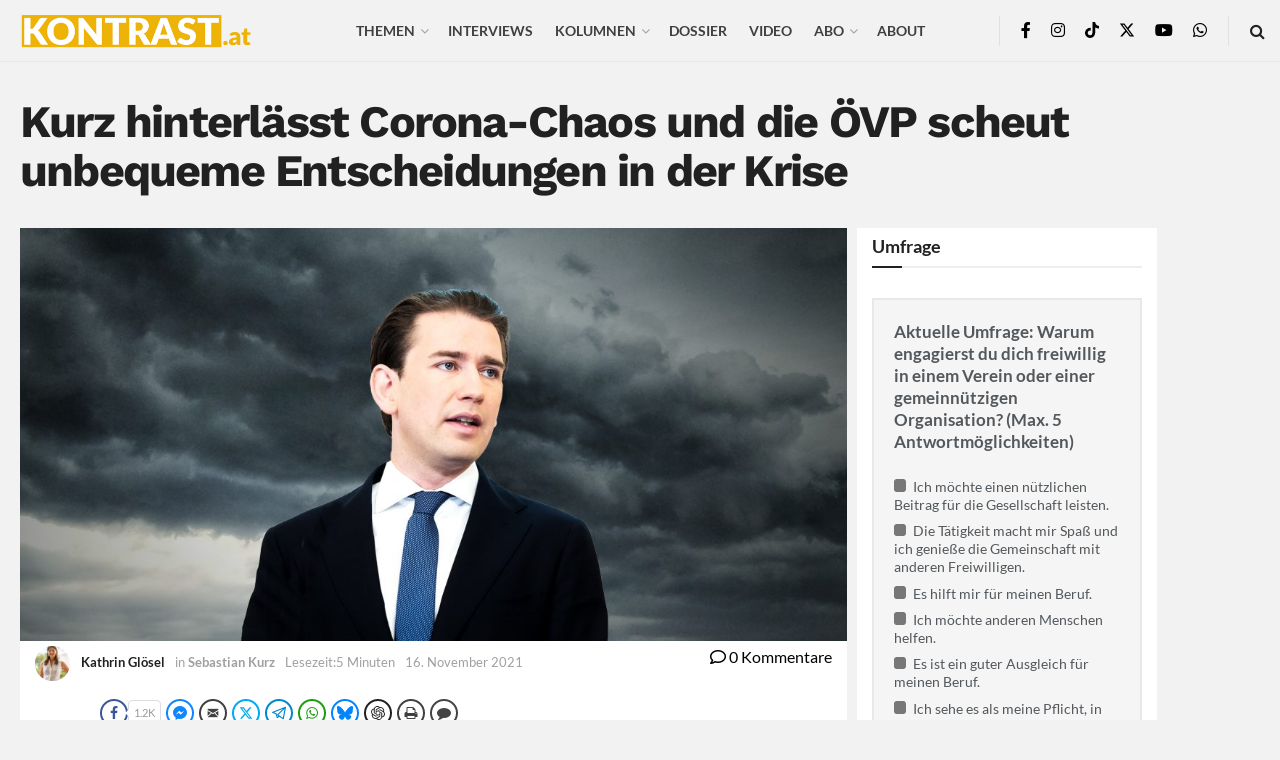

--- FILE ---
content_type: text/html; charset=UTF-8
request_url: https://kontrast.at/sebastian-kurz-pandemie/
body_size: 90474
content:
<!doctype html>
<!--[if lt IE 7]> <html class="no-js lt-ie9 lt-ie8 lt-ie7" lang="de"> <![endif]-->
<!--[if IE 7]>    <html class="no-js lt-ie9 lt-ie8" lang="de"> <![endif]-->
<!--[if IE 8]>    <html class="no-js lt-ie9" lang="de"> <![endif]-->
<!--[if IE 9]>    <html class="no-js lt-ie10" lang="de"> <![endif]-->
<!--[if gt IE 8]><!--> <html class="no-js" lang="de"> <!--<![endif]-->
<head>
    <meta http-equiv="Content-Type" content="text/html; charset=UTF-8" />
    <meta name='viewport' content='width=device-width, initial-scale=1, user-scalable=yes' />
    <link rel="profile" href="http://gmpg.org/xfn/11" />
    <link rel="pingback" href="https://kontrast.at/xmlrpc.php" />
    <meta name='robots' content='index, follow, max-image-preview:large, max-snippet:-1, max-video-preview:-1' />
<script type="text/javascript">
/* <![CDATA[ */
window.koko_analytics = {"url":"https:\/\/kontrast.at\/koko-analytics-collect.php","site_url":"https:\/\/kontrast.at","post_id":59478,"path":"\/sebastian-kurz-pandemie\/","method":"cookie","use_cookie":true};
/* ]]> */
</script>
			<script type="text/javascript">
			  var jnews_ajax_url = '/?ajax-request=jnews'
			</script>
			<script type="text/javascript">;window.jnews=window.jnews||{},window.jnews.library=window.jnews.library||{},window.jnews.library=function(){"use strict";var e=this;e.win=window,e.doc=document,e.noop=function(){},e.globalBody=e.doc.getElementsByTagName("body")[0],e.globalBody=e.globalBody?e.globalBody:e.doc,e.win.jnewsDataStorage=e.win.jnewsDataStorage||{_storage:new WeakMap,put:function(e,t,n){this._storage.has(e)||this._storage.set(e,new Map),this._storage.get(e).set(t,n)},get:function(e,t){return this._storage.get(e).get(t)},has:function(e,t){return this._storage.has(e)&&this._storage.get(e).has(t)},remove:function(e,t){var n=this._storage.get(e).delete(t);return 0===!this._storage.get(e).size&&this._storage.delete(e),n}},e.windowWidth=function(){return e.win.innerWidth||e.docEl.clientWidth||e.globalBody.clientWidth},e.windowHeight=function(){return e.win.innerHeight||e.docEl.clientHeight||e.globalBody.clientHeight},e.requestAnimationFrame=e.win.requestAnimationFrame||e.win.webkitRequestAnimationFrame||e.win.mozRequestAnimationFrame||e.win.msRequestAnimationFrame||window.oRequestAnimationFrame||function(e){return setTimeout(e,1e3/60)},e.cancelAnimationFrame=e.win.cancelAnimationFrame||e.win.webkitCancelAnimationFrame||e.win.webkitCancelRequestAnimationFrame||e.win.mozCancelAnimationFrame||e.win.msCancelRequestAnimationFrame||e.win.oCancelRequestAnimationFrame||function(e){clearTimeout(e)},e.classListSupport="classList"in document.createElement("_"),e.hasClass=e.classListSupport?function(e,t){return e.classList.contains(t)}:function(e,t){return e.className.indexOf(t)>=0},e.addClass=e.classListSupport?function(t,n){e.hasClass(t,n)||t.classList.add(n)}:function(t,n){e.hasClass(t,n)||(t.className+=" "+n)},e.removeClass=e.classListSupport?function(t,n){e.hasClass(t,n)&&t.classList.remove(n)}:function(t,n){e.hasClass(t,n)&&(t.className=t.className.replace(n,""))},e.objKeys=function(e){var t=[];for(var n in e)Object.prototype.hasOwnProperty.call(e,n)&&t.push(n);return t},e.isObjectSame=function(e,t){var n=!0;return JSON.stringify(e)!==JSON.stringify(t)&&(n=!1),n},e.extend=function(){for(var e,t,n,o=arguments[0]||{},i=1,a=arguments.length;i<a;i++)if(null!==(e=arguments[i]))for(t in e)o!==(n=e[t])&&void 0!==n&&(o[t]=n);return o},e.dataStorage=e.win.jnewsDataStorage,e.isVisible=function(e){return 0!==e.offsetWidth&&0!==e.offsetHeight||e.getBoundingClientRect().length},e.getHeight=function(e){return e.offsetHeight||e.clientHeight||e.getBoundingClientRect().height},e.getWidth=function(e){return e.offsetWidth||e.clientWidth||e.getBoundingClientRect().width},e.supportsPassive=!1;try{var t=Object.defineProperty({},"passive",{get:function(){e.supportsPassive=!0}});"createEvent"in e.doc?e.win.addEventListener("test",null,t):"fireEvent"in e.doc&&e.win.attachEvent("test",null)}catch(e){}e.passiveOption=!!e.supportsPassive&&{passive:!0},e.setStorage=function(e,t){e="jnews-"+e;var n={expired:Math.floor(((new Date).getTime()+432e5)/1e3)};t=Object.assign(n,t);localStorage.setItem(e,JSON.stringify(t))},e.getStorage=function(e){e="jnews-"+e;var t=localStorage.getItem(e);return null!==t&&0<t.length?JSON.parse(localStorage.getItem(e)):{}},e.expiredStorage=function(){var t,n="jnews-";for(var o in localStorage)o.indexOf(n)>-1&&"undefined"!==(t=e.getStorage(o.replace(n,""))).expired&&t.expired<Math.floor((new Date).getTime()/1e3)&&localStorage.removeItem(o)},e.addEvents=function(t,n,o){for(var i in n){var a=["touchstart","touchmove"].indexOf(i)>=0&&!o&&e.passiveOption;"createEvent"in e.doc?t.addEventListener(i,n[i],a):"fireEvent"in e.doc&&t.attachEvent("on"+i,n[i])}},e.removeEvents=function(t,n){for(var o in n)"createEvent"in e.doc?t.removeEventListener(o,n[o]):"fireEvent"in e.doc&&t.detachEvent("on"+o,n[o])},e.triggerEvents=function(t,n,o){var i;o=o||{detail:null};return"createEvent"in e.doc?(!(i=e.doc.createEvent("CustomEvent")||new CustomEvent(n)).initCustomEvent||i.initCustomEvent(n,!0,!1,o),void t.dispatchEvent(i)):"fireEvent"in e.doc?((i=e.doc.createEventObject()).eventType=n,void t.fireEvent("on"+i.eventType,i)):void 0},e.getParents=function(t,n){void 0===n&&(n=e.doc);for(var o=[],i=t.parentNode,a=!1;!a;)if(i){var r=i;r.querySelectorAll(n).length?a=!0:(o.push(r),i=r.parentNode)}else o=[],a=!0;return o},e.forEach=function(e,t,n){for(var o=0,i=e.length;o<i;o++)t.call(n,e[o],o)},e.getText=function(e){return e.innerText||e.textContent},e.setText=function(e,t){var n="object"==typeof t?t.innerText||t.textContent:t;e.innerText&&(e.innerText=n),e.textContent&&(e.textContent=n)},e.httpBuildQuery=function(t){return e.objKeys(t).reduce(function t(n){var o=arguments.length>1&&void 0!==arguments[1]?arguments[1]:null;return function(i,a){var r=n[a];a=encodeURIComponent(a);var s=o?"".concat(o,"[").concat(a,"]"):a;return null==r||"function"==typeof r?(i.push("".concat(s,"=")),i):["number","boolean","string"].includes(typeof r)?(i.push("".concat(s,"=").concat(encodeURIComponent(r))),i):(i.push(e.objKeys(r).reduce(t(r,s),[]).join("&")),i)}}(t),[]).join("&")},e.get=function(t,n,o,i){return o="function"==typeof o?o:e.noop,e.ajax("GET",t,n,o,i)},e.post=function(t,n,o,i){return o="function"==typeof o?o:e.noop,e.ajax("POST",t,n,o,i)},e.ajax=function(t,n,o,i,a){var r=new XMLHttpRequest,s=n,c=e.httpBuildQuery(o);if(t=-1!=["GET","POST"].indexOf(t)?t:"GET",r.open(t,s+("GET"==t?"?"+c:""),!0),"POST"==t&&r.setRequestHeader("Content-type","application/x-www-form-urlencoded"),r.setRequestHeader("X-Requested-With","XMLHttpRequest"),r.onreadystatechange=function(){4===r.readyState&&200<=r.status&&300>r.status&&"function"==typeof i&&i.call(void 0,r.response)},void 0!==a&&!a){return{xhr:r,send:function(){r.send("POST"==t?c:null)}}}return r.send("POST"==t?c:null),{xhr:r}},e.scrollTo=function(t,n,o){function i(e,t,n){this.start=this.position(),this.change=e-this.start,this.currentTime=0,this.increment=20,this.duration=void 0===n?500:n,this.callback=t,this.finish=!1,this.animateScroll()}return Math.easeInOutQuad=function(e,t,n,o){return(e/=o/2)<1?n/2*e*e+t:-n/2*(--e*(e-2)-1)+t},i.prototype.stop=function(){this.finish=!0},i.prototype.move=function(t){e.doc.documentElement.scrollTop=t,e.globalBody.parentNode.scrollTop=t,e.globalBody.scrollTop=t},i.prototype.position=function(){return e.doc.documentElement.scrollTop||e.globalBody.parentNode.scrollTop||e.globalBody.scrollTop},i.prototype.animateScroll=function(){this.currentTime+=this.increment;var t=Math.easeInOutQuad(this.currentTime,this.start,this.change,this.duration);this.move(t),this.currentTime<this.duration&&!this.finish?e.requestAnimationFrame.call(e.win,this.animateScroll.bind(this)):this.callback&&"function"==typeof this.callback&&this.callback()},new i(t,n,o)},e.unwrap=function(t){var n,o=t;e.forEach(t,(function(e,t){n?n+=e:n=e})),o.replaceWith(n)},e.performance={start:function(e){performance.mark(e+"Start")},stop:function(e){performance.mark(e+"End"),performance.measure(e,e+"Start",e+"End")}},e.fps=function(){var t=0,n=0,o=0;!function(){var i=t=0,a=0,r=0,s=document.getElementById("fpsTable"),c=function(t){void 0===document.getElementsByTagName("body")[0]?e.requestAnimationFrame.call(e.win,(function(){c(t)})):document.getElementsByTagName("body")[0].appendChild(t)};null===s&&((s=document.createElement("div")).style.position="fixed",s.style.top="120px",s.style.left="10px",s.style.width="100px",s.style.height="20px",s.style.border="1px solid black",s.style.fontSize="11px",s.style.zIndex="100000",s.style.backgroundColor="white",s.id="fpsTable",c(s));var l=function(){o++,n=Date.now(),(a=(o/(r=(n-t)/1e3)).toPrecision(2))!=i&&(i=a,s.innerHTML=i+"fps"),1<r&&(t=n,o=0),e.requestAnimationFrame.call(e.win,l)};l()}()},e.instr=function(e,t){for(var n=0;n<t.length;n++)if(-1!==e.toLowerCase().indexOf(t[n].toLowerCase()))return!0},e.winLoad=function(t,n){function o(o){if("complete"===e.doc.readyState||"interactive"===e.doc.readyState)return!o||n?setTimeout(t,n||1):t(o),1}o()||e.addEvents(e.win,{load:o})},e.docReady=function(t,n){function o(o){if("complete"===e.doc.readyState||"interactive"===e.doc.readyState)return!o||n?setTimeout(t,n||1):t(o),1}o()||e.addEvents(e.doc,{DOMContentLoaded:o})},e.fireOnce=function(){e.docReady((function(){e.assets=e.assets||[],e.assets.length&&(e.boot(),e.load_assets())}),50)},e.boot=function(){e.length&&e.doc.querySelectorAll("style[media]").forEach((function(e){"not all"==e.getAttribute("media")&&e.removeAttribute("media")}))},e.create_js=function(t,n){var o=e.doc.createElement("script");switch(o.setAttribute("src",t),n){case"defer":o.setAttribute("defer",!0);break;case"async":o.setAttribute("async",!0);break;case"deferasync":o.setAttribute("defer",!0),o.setAttribute("async",!0)}e.globalBody.appendChild(o)},e.load_assets=function(){"object"==typeof e.assets&&e.forEach(e.assets.slice(0),(function(t,n){var o="";t.defer&&(o+="defer"),t.async&&(o+="async"),e.create_js(t.url,o);var i=e.assets.indexOf(t);i>-1&&e.assets.splice(i,1)})),e.assets=jnewsoption.au_scripts=window.jnewsads=[]},e.setCookie=function(e,t,n){var o="";if(n){var i=new Date;i.setTime(i.getTime()+24*n*60*60*1e3),o="; expires="+i.toUTCString()}document.cookie=e+"="+(t||"")+o+"; path=/"},e.getCookie=function(e){for(var t=e+"=",n=document.cookie.split(";"),o=0;o<n.length;o++){for(var i=n[o];" "==i.charAt(0);)i=i.substring(1,i.length);if(0==i.indexOf(t))return i.substring(t.length,i.length)}return null},e.eraseCookie=function(e){document.cookie=e+"=; Path=/; Expires=Thu, 01 Jan 1970 00:00:01 GMT;"},e.docReady((function(){e.globalBody=e.globalBody==e.doc?e.doc.getElementsByTagName("body")[0]:e.globalBody,e.globalBody=e.globalBody?e.globalBody:e.doc})),e.winLoad((function(){e.winLoad((function(){var t=!1;if(void 0!==window.jnewsadmin)if(void 0!==window.file_version_checker){var n=e.objKeys(window.file_version_checker);n.length?n.forEach((function(e){t||"10.0.4"===window.file_version_checker[e]||(t=!0)})):t=!0}else t=!0;t&&(window.jnewsHelper.getMessage(),window.jnewsHelper.getNotice())}),2500)}))},window.jnews.library=new window.jnews.library;</script>
	<!-- This site is optimized with the Yoast SEO Premium plugin v26.5 (Yoast SEO v26.5) - https://yoast.com/wordpress/plugins/seo/ -->
	<title>Kurz hinterlässt Corona-Chaos und die ÖVP scheut unbequeme Entscheidungen in der Krise</title>
<link data-rocket-prefetch href="https://keo445j.piwik.pro" rel="dns-prefetch">
<link data-rocket-prefetch href="https://platform.twitter.com" rel="dns-prefetch">
<link data-rocket-prefetch href="https://ourworldindata.org" rel="dns-prefetch"><link rel="preload" data-rocket-preload as="image" href="https://kontrast.at/wp-content/themes/jnews/assets/dist/image/preloader.gif" fetchpriority="high">
	<meta name="description" content="Sebastian Kurz hat die Pandemie mehrmals für beendet erklärt. Ihrem Parteichef zu widersprechen ist für die ÖVP-Regierungsmitglieder ein No-Go. Jetzt versinken wir im Corona-Chaos." />
	<link rel="canonical" href="https://kontrast.at/sebastian-kurz-pandemie/" />
	<meta property="og:locale" content="de_DE" />
	<meta property="og:type" content="article" />
	<meta property="og:title" content="Kurz hinterlässt Corona-Chaos und die ÖVP scheut unbequeme Entscheidungen in der Krise" />
	<meta property="og:description" content="Sebastian Kurz hat die Pandemie mehrmals für beendet erklärt. Ihrem Parteichef zu widersprechen ist für die ÖVP-Regierungsmitglieder ein No-Go. Jetzt versinken wir im Corona-Chaos." />
	<meta property="og:url" content="https://kontrast.at/sebastian-kurz-pandemie/" />
	<meta property="og:site_name" content="Kontrast.at" />
	<meta property="article:publisher" content="https://www.facebook.com/kontrast.at/" />
	<meta property="article:published_time" content="2021-11-16T15:03:32+00:00" />
	<meta property="article:modified_time" content="2025-08-26T09:23:05+00:00" />
	<meta property="og:image" content="https://kontrast.at/wp-content/uploads/2021/11/sebastian-kurz-coronamassnahmen.jpg" />
	<meta property="og:image:width" content="1920" />
	<meta property="og:image:height" content="1281" />
	<meta property="og:image:type" content="image/jpeg" />
	<meta name="author" content="Kathrin Glösel" />
	<meta name="twitter:card" content="summary_large_image" />
	<meta name="twitter:title" content="Die ÖVP scheut unbequeme Entscheidungen in der Krise" />
	<meta name="twitter:description" content="Sebastian Kurz hat die Pandemie mehrmals für beendet erklärt. Ihrem Parteichef zu widersprechen ist für die ÖVP-Regierungsmitglieder ein No-Go. Jetzt versinken wir im Corona-Chaos." />
	<meta name="twitter:creator" content="@Kontrast_at" />
	<meta name="twitter:site" content="@Kontrast_at" />
	<meta name="twitter:label1" content="Verfasst von" />
	<meta name="twitter:data1" content="Kathrin Glösel" />
	<meta name="twitter:label2" content="Geschätzte Lesezeit" />
	<meta name="twitter:data2" content="6 Minuten" />
	<meta name="twitter:label3" content="Written by" />
	<meta name="twitter:data3" content="Kathrin Glösel" />
	<script type="application/ld+json" class="yoast-schema-graph">{"@context":"https://schema.org","@graph":[{"@type":"Article","@id":"https://kontrast.at/sebastian-kurz-pandemie/#article","isPartOf":{"@id":"https://kontrast.at/sebastian-kurz-pandemie/"},"author":[{"@id":"https://kontrast.at/#/schema/person/44289bf5cc99dd798c21d0d9936f2b1e"}],"headline":"Kurz hinterlässt Corona-Chaos und die ÖVP scheut unbequeme Entscheidungen in der Krise","datePublished":"2021-11-16T15:03:32+00:00","dateModified":"2025-08-26T09:23:05+00:00","mainEntityOfPage":{"@id":"https://kontrast.at/sebastian-kurz-pandemie/"},"wordCount":1174,"commentCount":0,"publisher":{"@id":"https://kontrast.at/#organization"},"image":{"@id":"https://kontrast.at/sebastian-kurz-pandemie/#primaryimage"},"thumbnailUrl":"https://kontrast.at/wp-content/uploads/2021/11/sebastian-kurz-coronamassnahmen.jpg","keywords":["Corona","Coronavirus","featured","Kurz","ÖVP","Sebastian Kurz"],"articleSection":["Sebastian Kurz"],"inLanguage":"de","potentialAction":[{"@type":"CommentAction","name":"Comment","target":["https://kontrast.at/sebastian-kurz-pandemie/#respond"]}]},{"@type":"WebPage","@id":"https://kontrast.at/sebastian-kurz-pandemie/","url":"https://kontrast.at/sebastian-kurz-pandemie/","name":"Kurz hinterlässt Corona-Chaos und die ÖVP scheut unbequeme Entscheidungen in der Krise","isPartOf":{"@id":"https://kontrast.at/#website"},"primaryImageOfPage":{"@id":"https://kontrast.at/sebastian-kurz-pandemie/#primaryimage"},"image":{"@id":"https://kontrast.at/sebastian-kurz-pandemie/#primaryimage"},"thumbnailUrl":"https://kontrast.at/wp-content/uploads/2021/11/sebastian-kurz-coronamassnahmen.jpg","datePublished":"2021-11-16T15:03:32+00:00","dateModified":"2025-08-26T09:23:05+00:00","description":"Sebastian Kurz hat die Pandemie mehrmals für beendet erklärt. Ihrem Parteichef zu widersprechen ist für die ÖVP-Regierungsmitglieder ein No-Go. Jetzt versinken wir im Corona-Chaos.","breadcrumb":{"@id":"https://kontrast.at/sebastian-kurz-pandemie/#breadcrumb"},"inLanguage":"de","potentialAction":[{"@type":"ReadAction","target":["https://kontrast.at/sebastian-kurz-pandemie/"]}]},{"@type":"ImageObject","inLanguage":"de","@id":"https://kontrast.at/sebastian-kurz-pandemie/#primaryimage","url":"https://kontrast.at/wp-content/uploads/2021/11/sebastian-kurz-coronamassnahmen.jpg","contentUrl":"https://kontrast.at/wp-content/uploads/2021/11/sebastian-kurz-coronamassnahmen.jpg","width":1920,"height":1281},{"@type":"BreadcrumbList","@id":"https://kontrast.at/sebastian-kurz-pandemie/#breadcrumb","itemListElement":[{"@type":"ListItem","position":1,"name":"Startseite","item":"https://kontrast.at/"},{"@type":"ListItem","position":2,"name":"Kurz hinterlässt Corona-Chaos und die ÖVP scheut unbequeme Entscheidungen in der Krise"}]},{"@type":"WebSite","@id":"https://kontrast.at/#website","url":"https://kontrast.at/","name":"Kontrast.at","description":"Debatten beleben","publisher":{"@id":"https://kontrast.at/#organization"},"potentialAction":[{"@type":"SearchAction","target":{"@type":"EntryPoint","urlTemplate":"https://kontrast.at/?s={search_term_string}"},"query-input":{"@type":"PropertyValueSpecification","valueRequired":true,"valueName":"search_term_string"}}],"inLanguage":"de"},{"@type":"Organization","@id":"https://kontrast.at/#organization","name":"Kontrast.at","url":"https://kontrast.at/","logo":{"@type":"ImageObject","inLanguage":"de","@id":"https://kontrast.at/#/schema/logo/image/","url":"https://kontrast.at/wp-content/uploads/2016/07/logo_kontrast-at-2.png","contentUrl":"https://kontrast.at/wp-content/uploads/2016/07/logo_kontrast-at-2.png","width":483,"height":100,"caption":"Kontrast.at"},"image":{"@id":"https://kontrast.at/#/schema/logo/image/"},"sameAs":["https://www.facebook.com/kontrast.at/","https://x.com/Kontrast_at","https://www.instagram.com/kontrast_at/","https://www.youtube.com/channel/UCs0fQy5jeWGLTeTLpZ1CtSw","https://de.wikipedia.org/wiki/Kontrast.at","https://www.tiktok.com/@kontrast.at"],"description":"Das sozialdemokratische Magazin Kontrast.at begleitet mit seinen Beiträgen die aktuelle Politik. Wir betrachten Gesellschaft, Staat und Wirtschaft von einem progressiven, emanzipatorischen Standpunkt aus. Kontrast wirft den Blick der sozialen Gerechtigkeit auf die Welt.","email":"redaktion@kontrast.at"},{"@type":"Person","@id":"https://kontrast.at/#/schema/person/44289bf5cc99dd798c21d0d9936f2b1e","name":"Kathrin Glösel","image":{"@type":"ImageObject","inLanguage":"de","@id":"https://kontrast.at/#/schema/person/image/9588036b6fe62bed74dbb80b42e6b602","url":"https://kontrast.at/wp-content/uploads/2025/09/kathrin-gloesel_avatar-96x96.jpg","contentUrl":"https://kontrast.at/wp-content/uploads/2025/09/kathrin-gloesel_avatar-96x96.jpg","caption":"Kathrin Glösel"},"url":"https://kontrast.at/author/kathrin/"}]}</script>
	<!-- / Yoast SEO Premium plugin. -->




<link rel="alternate" type="application/rss+xml" title="Kontrast.at &raquo; Feed" href="https://kontrast.at/feed/" />
<link rel="alternate" title="oEmbed (JSON)" type="application/json+oembed" href="https://kontrast.at/wp-json/oembed/1.0/embed?url=https%3A%2F%2Fkontrast.at%2Fsebastian-kurz-pandemie%2F" />
<link rel="alternate" title="oEmbed (XML)" type="text/xml+oembed" href="https://kontrast.at/wp-json/oembed/1.0/embed?url=https%3A%2F%2Fkontrast.at%2Fsebastian-kurz-pandemie%2F&#038;format=xml" />
<!-- kontrast.at is managing ads with Advanced Ads 2.0.16 – https://wpadvancedads.com/ --><!--noptimize--><script id="kontr-ready">
			window.advanced_ads_ready=function(e,a){a=a||"complete";var d=function(e){return"interactive"===a?"loading"!==e:"complete"===e};d(document.readyState)?e():document.addEventListener("readystatechange",(function(a){d(a.target.readyState)&&e()}),{once:"interactive"===a})},window.advanced_ads_ready_queue=window.advanced_ads_ready_queue||[];		</script>
		<!--/noptimize--><style id='wp-img-auto-sizes-contain-inline-css' type='text/css'>
img:is([sizes=auto i],[sizes^="auto," i]){contain-intrinsic-size:3000px 1500px}
/*# sourceURL=wp-img-auto-sizes-contain-inline-css */
</style>
<link rel='stylesheet' id='wp-statistics-widgets/blocks-style-css' href='https://kontrast.at/wp-content/plugins/wp-statistics-widgets/assets//css/blocks.css?ver=6.9' type='text/css' media='all' />
<style id='wp-emoji-styles-inline-css' type='text/css'>

	img.wp-smiley, img.emoji {
		display: inline !important;
		border: none !important;
		box-shadow: none !important;
		height: 1em !important;
		width: 1em !important;
		margin: 0 0.07em !important;
		vertical-align: -0.1em !important;
		background: none !important;
		padding: 0 !important;
	}
/*# sourceURL=wp-emoji-styles-inline-css */
</style>
<style id='wp-block-library-inline-css' type='text/css'>
:root{--wp-block-synced-color:#7a00df;--wp-block-synced-color--rgb:122,0,223;--wp-bound-block-color:var(--wp-block-synced-color);--wp-editor-canvas-background:#ddd;--wp-admin-theme-color:#007cba;--wp-admin-theme-color--rgb:0,124,186;--wp-admin-theme-color-darker-10:#006ba1;--wp-admin-theme-color-darker-10--rgb:0,107,160.5;--wp-admin-theme-color-darker-20:#005a87;--wp-admin-theme-color-darker-20--rgb:0,90,135;--wp-admin-border-width-focus:2px}@media (min-resolution:192dpi){:root{--wp-admin-border-width-focus:1.5px}}.wp-element-button{cursor:pointer}:root .has-very-light-gray-background-color{background-color:#eee}:root .has-very-dark-gray-background-color{background-color:#313131}:root .has-very-light-gray-color{color:#eee}:root .has-very-dark-gray-color{color:#313131}:root .has-vivid-green-cyan-to-vivid-cyan-blue-gradient-background{background:linear-gradient(135deg,#00d084,#0693e3)}:root .has-purple-crush-gradient-background{background:linear-gradient(135deg,#34e2e4,#4721fb 50%,#ab1dfe)}:root .has-hazy-dawn-gradient-background{background:linear-gradient(135deg,#faaca8,#dad0ec)}:root .has-subdued-olive-gradient-background{background:linear-gradient(135deg,#fafae1,#67a671)}:root .has-atomic-cream-gradient-background{background:linear-gradient(135deg,#fdd79a,#004a59)}:root .has-nightshade-gradient-background{background:linear-gradient(135deg,#330968,#31cdcf)}:root .has-midnight-gradient-background{background:linear-gradient(135deg,#020381,#2874fc)}:root{--wp--preset--font-size--normal:16px;--wp--preset--font-size--huge:42px}.has-regular-font-size{font-size:1em}.has-larger-font-size{font-size:2.625em}.has-normal-font-size{font-size:var(--wp--preset--font-size--normal)}.has-huge-font-size{font-size:var(--wp--preset--font-size--huge)}.has-text-align-center{text-align:center}.has-text-align-left{text-align:left}.has-text-align-right{text-align:right}.has-fit-text{white-space:nowrap!important}#end-resizable-editor-section{display:none}.aligncenter{clear:both}.items-justified-left{justify-content:flex-start}.items-justified-center{justify-content:center}.items-justified-right{justify-content:flex-end}.items-justified-space-between{justify-content:space-between}.screen-reader-text{border:0;clip-path:inset(50%);height:1px;margin:-1px;overflow:hidden;padding:0;position:absolute;width:1px;word-wrap:normal!important}.screen-reader-text:focus{background-color:#ddd;clip-path:none;color:#444;display:block;font-size:1em;height:auto;left:5px;line-height:normal;padding:15px 23px 14px;text-decoration:none;top:5px;width:auto;z-index:100000}html :where(.has-border-color){border-style:solid}html :where([style*=border-top-color]){border-top-style:solid}html :where([style*=border-right-color]){border-right-style:solid}html :where([style*=border-bottom-color]){border-bottom-style:solid}html :where([style*=border-left-color]){border-left-style:solid}html :where([style*=border-width]){border-style:solid}html :where([style*=border-top-width]){border-top-style:solid}html :where([style*=border-right-width]){border-right-style:solid}html :where([style*=border-bottom-width]){border-bottom-style:solid}html :where([style*=border-left-width]){border-left-style:solid}html :where(img[class*=wp-image-]){height:auto;max-width:100%}:where(figure){margin:0 0 1em}html :where(.is-position-sticky){--wp-admin--admin-bar--position-offset:var(--wp-admin--admin-bar--height,0px)}@media screen and (max-width:600px){html :where(.is-position-sticky){--wp-admin--admin-bar--position-offset:0px}}

/*# sourceURL=wp-block-library-inline-css */
</style><style id='global-styles-inline-css' type='text/css'>
:root{--wp--preset--aspect-ratio--square: 1;--wp--preset--aspect-ratio--4-3: 4/3;--wp--preset--aspect-ratio--3-4: 3/4;--wp--preset--aspect-ratio--3-2: 3/2;--wp--preset--aspect-ratio--2-3: 2/3;--wp--preset--aspect-ratio--16-9: 16/9;--wp--preset--aspect-ratio--9-16: 9/16;--wp--preset--color--black: #000000;--wp--preset--color--cyan-bluish-gray: #abb8c3;--wp--preset--color--white: #ffffff;--wp--preset--color--pale-pink: #f78da7;--wp--preset--color--vivid-red: #cf2e2e;--wp--preset--color--luminous-vivid-orange: #ff6900;--wp--preset--color--luminous-vivid-amber: #fcb900;--wp--preset--color--light-green-cyan: #7bdcb5;--wp--preset--color--vivid-green-cyan: #00d084;--wp--preset--color--pale-cyan-blue: #8ed1fc;--wp--preset--color--vivid-cyan-blue: #0693e3;--wp--preset--color--vivid-purple: #9b51e0;--wp--preset--gradient--vivid-cyan-blue-to-vivid-purple: linear-gradient(135deg,rgb(6,147,227) 0%,rgb(155,81,224) 100%);--wp--preset--gradient--light-green-cyan-to-vivid-green-cyan: linear-gradient(135deg,rgb(122,220,180) 0%,rgb(0,208,130) 100%);--wp--preset--gradient--luminous-vivid-amber-to-luminous-vivid-orange: linear-gradient(135deg,rgb(252,185,0) 0%,rgb(255,105,0) 100%);--wp--preset--gradient--luminous-vivid-orange-to-vivid-red: linear-gradient(135deg,rgb(255,105,0) 0%,rgb(207,46,46) 100%);--wp--preset--gradient--very-light-gray-to-cyan-bluish-gray: linear-gradient(135deg,rgb(238,238,238) 0%,rgb(169,184,195) 100%);--wp--preset--gradient--cool-to-warm-spectrum: linear-gradient(135deg,rgb(74,234,220) 0%,rgb(151,120,209) 20%,rgb(207,42,186) 40%,rgb(238,44,130) 60%,rgb(251,105,98) 80%,rgb(254,248,76) 100%);--wp--preset--gradient--blush-light-purple: linear-gradient(135deg,rgb(255,206,236) 0%,rgb(152,150,240) 100%);--wp--preset--gradient--blush-bordeaux: linear-gradient(135deg,rgb(254,205,165) 0%,rgb(254,45,45) 50%,rgb(107,0,62) 100%);--wp--preset--gradient--luminous-dusk: linear-gradient(135deg,rgb(255,203,112) 0%,rgb(199,81,192) 50%,rgb(65,88,208) 100%);--wp--preset--gradient--pale-ocean: linear-gradient(135deg,rgb(255,245,203) 0%,rgb(182,227,212) 50%,rgb(51,167,181) 100%);--wp--preset--gradient--electric-grass: linear-gradient(135deg,rgb(202,248,128) 0%,rgb(113,206,126) 100%);--wp--preset--gradient--midnight: linear-gradient(135deg,rgb(2,3,129) 0%,rgb(40,116,252) 100%);--wp--preset--font-size--small: 13px;--wp--preset--font-size--medium: 20px;--wp--preset--font-size--large: 36px;--wp--preset--font-size--x-large: 42px;--wp--preset--spacing--20: 0.44rem;--wp--preset--spacing--30: 0.67rem;--wp--preset--spacing--40: 1rem;--wp--preset--spacing--50: 1.5rem;--wp--preset--spacing--60: 2.25rem;--wp--preset--spacing--70: 3.38rem;--wp--preset--spacing--80: 5.06rem;--wp--preset--shadow--natural: 6px 6px 9px rgba(0, 0, 0, 0.2);--wp--preset--shadow--deep: 12px 12px 50px rgba(0, 0, 0, 0.4);--wp--preset--shadow--sharp: 6px 6px 0px rgba(0, 0, 0, 0.2);--wp--preset--shadow--outlined: 6px 6px 0px -3px rgb(255, 255, 255), 6px 6px rgb(0, 0, 0);--wp--preset--shadow--crisp: 6px 6px 0px rgb(0, 0, 0);}:where(.is-layout-flex){gap: 0.5em;}:where(.is-layout-grid){gap: 0.5em;}body .is-layout-flex{display: flex;}.is-layout-flex{flex-wrap: wrap;align-items: center;}.is-layout-flex > :is(*, div){margin: 0;}body .is-layout-grid{display: grid;}.is-layout-grid > :is(*, div){margin: 0;}:where(.wp-block-columns.is-layout-flex){gap: 2em;}:where(.wp-block-columns.is-layout-grid){gap: 2em;}:where(.wp-block-post-template.is-layout-flex){gap: 1.25em;}:where(.wp-block-post-template.is-layout-grid){gap: 1.25em;}.has-black-color{color: var(--wp--preset--color--black) !important;}.has-cyan-bluish-gray-color{color: var(--wp--preset--color--cyan-bluish-gray) !important;}.has-white-color{color: var(--wp--preset--color--white) !important;}.has-pale-pink-color{color: var(--wp--preset--color--pale-pink) !important;}.has-vivid-red-color{color: var(--wp--preset--color--vivid-red) !important;}.has-luminous-vivid-orange-color{color: var(--wp--preset--color--luminous-vivid-orange) !important;}.has-luminous-vivid-amber-color{color: var(--wp--preset--color--luminous-vivid-amber) !important;}.has-light-green-cyan-color{color: var(--wp--preset--color--light-green-cyan) !important;}.has-vivid-green-cyan-color{color: var(--wp--preset--color--vivid-green-cyan) !important;}.has-pale-cyan-blue-color{color: var(--wp--preset--color--pale-cyan-blue) !important;}.has-vivid-cyan-blue-color{color: var(--wp--preset--color--vivid-cyan-blue) !important;}.has-vivid-purple-color{color: var(--wp--preset--color--vivid-purple) !important;}.has-black-background-color{background-color: var(--wp--preset--color--black) !important;}.has-cyan-bluish-gray-background-color{background-color: var(--wp--preset--color--cyan-bluish-gray) !important;}.has-white-background-color{background-color: var(--wp--preset--color--white) !important;}.has-pale-pink-background-color{background-color: var(--wp--preset--color--pale-pink) !important;}.has-vivid-red-background-color{background-color: var(--wp--preset--color--vivid-red) !important;}.has-luminous-vivid-orange-background-color{background-color: var(--wp--preset--color--luminous-vivid-orange) !important;}.has-luminous-vivid-amber-background-color{background-color: var(--wp--preset--color--luminous-vivid-amber) !important;}.has-light-green-cyan-background-color{background-color: var(--wp--preset--color--light-green-cyan) !important;}.has-vivid-green-cyan-background-color{background-color: var(--wp--preset--color--vivid-green-cyan) !important;}.has-pale-cyan-blue-background-color{background-color: var(--wp--preset--color--pale-cyan-blue) !important;}.has-vivid-cyan-blue-background-color{background-color: var(--wp--preset--color--vivid-cyan-blue) !important;}.has-vivid-purple-background-color{background-color: var(--wp--preset--color--vivid-purple) !important;}.has-black-border-color{border-color: var(--wp--preset--color--black) !important;}.has-cyan-bluish-gray-border-color{border-color: var(--wp--preset--color--cyan-bluish-gray) !important;}.has-white-border-color{border-color: var(--wp--preset--color--white) !important;}.has-pale-pink-border-color{border-color: var(--wp--preset--color--pale-pink) !important;}.has-vivid-red-border-color{border-color: var(--wp--preset--color--vivid-red) !important;}.has-luminous-vivid-orange-border-color{border-color: var(--wp--preset--color--luminous-vivid-orange) !important;}.has-luminous-vivid-amber-border-color{border-color: var(--wp--preset--color--luminous-vivid-amber) !important;}.has-light-green-cyan-border-color{border-color: var(--wp--preset--color--light-green-cyan) !important;}.has-vivid-green-cyan-border-color{border-color: var(--wp--preset--color--vivid-green-cyan) !important;}.has-pale-cyan-blue-border-color{border-color: var(--wp--preset--color--pale-cyan-blue) !important;}.has-vivid-cyan-blue-border-color{border-color: var(--wp--preset--color--vivid-cyan-blue) !important;}.has-vivid-purple-border-color{border-color: var(--wp--preset--color--vivid-purple) !important;}.has-vivid-cyan-blue-to-vivid-purple-gradient-background{background: var(--wp--preset--gradient--vivid-cyan-blue-to-vivid-purple) !important;}.has-light-green-cyan-to-vivid-green-cyan-gradient-background{background: var(--wp--preset--gradient--light-green-cyan-to-vivid-green-cyan) !important;}.has-luminous-vivid-amber-to-luminous-vivid-orange-gradient-background{background: var(--wp--preset--gradient--luminous-vivid-amber-to-luminous-vivid-orange) !important;}.has-luminous-vivid-orange-to-vivid-red-gradient-background{background: var(--wp--preset--gradient--luminous-vivid-orange-to-vivid-red) !important;}.has-very-light-gray-to-cyan-bluish-gray-gradient-background{background: var(--wp--preset--gradient--very-light-gray-to-cyan-bluish-gray) !important;}.has-cool-to-warm-spectrum-gradient-background{background: var(--wp--preset--gradient--cool-to-warm-spectrum) !important;}.has-blush-light-purple-gradient-background{background: var(--wp--preset--gradient--blush-light-purple) !important;}.has-blush-bordeaux-gradient-background{background: var(--wp--preset--gradient--blush-bordeaux) !important;}.has-luminous-dusk-gradient-background{background: var(--wp--preset--gradient--luminous-dusk) !important;}.has-pale-ocean-gradient-background{background: var(--wp--preset--gradient--pale-ocean) !important;}.has-electric-grass-gradient-background{background: var(--wp--preset--gradient--electric-grass) !important;}.has-midnight-gradient-background{background: var(--wp--preset--gradient--midnight) !important;}.has-small-font-size{font-size: var(--wp--preset--font-size--small) !important;}.has-medium-font-size{font-size: var(--wp--preset--font-size--medium) !important;}.has-large-font-size{font-size: var(--wp--preset--font-size--large) !important;}.has-x-large-font-size{font-size: var(--wp--preset--font-size--x-large) !important;}
/*# sourceURL=global-styles-inline-css */
</style>

<style id='classic-theme-styles-inline-css' type='text/css'>
/*! This file is auto-generated */
.wp-block-button__link{color:#fff;background-color:#32373c;border-radius:9999px;box-shadow:none;text-decoration:none;padding:calc(.667em + 2px) calc(1.333em + 2px);font-size:1.125em}.wp-block-file__button{background:#32373c;color:#fff;text-decoration:none}
/*# sourceURL=/wp-includes/css/classic-themes.min.css */
</style>
<link rel='stylesheet' id='widgetopts-styles-css' href='https://kontrast.at/wp-content/plugins/widget-options/assets/css/widget-options.css?ver=4.1.3' type='text/css' media='all' />
<link rel='stylesheet' id='fontawesome-css-6-css' href='//kontrast.at/wp-content/uploads/omgf/plugins/wp-font-awesome/font-awesome/css/fontawesome-all.min.css?ver=1694770567&cached=1' type='text/css' media='all' />
<link rel='stylesheet' id='fontawesome-css-4-css' href='https://kontrast.at/wp-content/plugins/wp-font-awesome/font-awesome/css/v4-shims.min.css?ver=1.8.0' type='text/css' media='all' />
<link rel='stylesheet' id='wpg-main-style-css' href='https://kontrast.at/wp-content/plugins/wp_glossary/assets/css/style.css?ver=6.9' type='text/css' media='all' />
<link rel='stylesheet' id='wpg-tooltipster-style-css' href='https://kontrast.at/wp-content/plugins/wp_glossary/assets/css/tooltipster/tooltipster.css?ver=6.9' type='text/css' media='all' />
<link rel='stylesheet' id='essb-social-profiles-css' href='https://kontrast.at/wp-content/plugins/easy-social-share-buttons3/lib/modules/social-followers-counter/assets/social-profiles.min.css?ver=10.8' type='text/css' media='all' />
<link rel='stylesheet' id='easy-social-share-buttons-nativeskinned-css' href='https://kontrast.at/wp-content/plugins/easy-social-share-buttons3/assets/css/essb-native-skinned.min.css?ver=10.8' type='text/css' media='all' />
<link rel='stylesheet' id='subscribe-forms-css-css' href='https://kontrast.at/wp-content/plugins/easy-social-share-buttons3/assets/modules/subscribe-forms.css?ver=10.8' type='text/css' media='all' />
<link rel='stylesheet' id='easy-social-share-buttons-font-css' href='//kontrast.at/wp-content/uploads/omgf/plugins/easy-social-share-buttons3/assets/css/essb-legacy-icon-font.css?ver=1763397246&cached=1' type='text/css' media='all' />
<link rel='stylesheet' id='easy-social-share-buttons-css' href='//kontrast.at/wp-content/uploads/omgf/plugins/easy-social-share-buttons3/assets/css/easy-social-share-buttons.css?ver=1694770567&cached=1' type='text/css' media='all' />
<style id='easy-social-share-buttons-inline-css' type='text/css'>
.essb_links_list li.essb_totalcount_item .essb_t_l_big .essb_t_nb::after, .essb_links_list li.essb_totalcount_item .essb_t_r_big .essb_t_nb::after { margin-top: 0; } .essb_links.essb_template_jumbo-retina .essb_icon::before { left: 7px; left: 6px; }.essb_links .essb_link_mastodon { --essb-network: #6364ff;}.essb_bottombar .essb_bottombar_inner_buttons{width:70%;}.essb_bottombar .essb_bottombar_inner_content{width:30%;}@media (max-width: 700px){.essb_links.essb_displayed_sidebar, .essb_links.essb_displayed_sidebar_right, .essb_links.essb_displayed_postfloat{display:none;}.essb_links{display:none;}.essb-mobile-sharebar, .essb-mobile-sharepoint, .essb-mobile-sharebottom, .essb-mobile-sharebottom .essb_links, .essb-mobile-sharebar-window .essb_links, .essb-mobile-sharepoint .essb_links{display:block;}.essb-mobile-sharebar .essb_native_buttons, .essb-mobile-sharepoint .essb_native_buttons, .essb-mobile-sharebottom .essb_native_buttons, .essb-mobile-sharebottom .essb_native_item, .essb-mobile-sharebar-window .essb_native_item, .essb-mobile-sharepoint .essb_native_item{display:none;}}@media (min-width: 700px){.essb-mobile-sharebar, .essb-mobile-sharepoint, .essb-mobile-sharebottom{display:none;}}.essb-social-followers-variables { --essb-sf-color-googlenews:#5994f5;--essb-sf-color-threads:#000000;--essb-sf-color-bluesky:#0886fe;}.essb-fc-bg-googlenews, .essb-fc-hbg-googlenews:hover{ background-color: var( --essb-sf-color-googlenews ); } .essb-fc-c-googlenews, .essb-fc-hc-googlenews:hover { color: var( --essb-sf-color-googlenews ); fill: var( --essb-sf-color-googlenews ); } .essb-fc-border-googlenews, .essb-fc-hborder-googlenews:hover{ border-color: var( --essb-sf-color-googlenews ); }.essb-fc-network-airbnb svg { max-width: 32px; }.essb-fc-bg-threads, .essb-fc-hbg-threads:hover{ background-color: var( --essb-sf-color-threads ); } .essb-fc-c-threads, .essb-fc-hc-threads:hover { color: var( --essb-sf-color-threads ); fill: var( --essb-sf-color-threads ); } .essb-fc-border-threads, .essb-fc-hborder-threads:hover{ border-color: var( --essb-sf-color-threads ); }.essb-fc-network-airbnb svg { max-width: 32px; }.essb-fc-bg-bluesky, .essb-fc-hbg-bluesky:hover{ background-color: var( --essb-sf-color-bluesky ); } .essb-fc-c-bluesky, .essb-fc-hc-bluesky:hover { color: var( --essb-sf-color-bluesky ); fill: var( --essb-sf-color-bluesky ); } .essb-fc-border-bluesky, .essb-fc-hborder-bluesky:hover{ border-color: var( --essb-sf-color-bluesky ); }.essb-fc-network-airbnb svg { max-width: 32px; }.essb_links .essb_link_bluesky { --essb-network: #0085ff}.essb_links .essb_link_chatgpt { --essb-network: #212121}
/*# sourceURL=easy-social-share-buttons-inline-css */
</style>
<link rel='stylesheet' id='wp-statistics-widgets-css' href='//kontrast.at/wp-content/uploads/omgf/plugins/wp-statistics-widgets/assets/css/style.css?ver=1726833213&cached=1' type='text/css' media='all' />
<link rel='stylesheet' id='wp-statistics-widget-blocks-css' href='https://kontrast.at/wp-content/plugins/wp-statistics-widgets/assets/css/blocks.css?ver=6.9' type='text/css' media='all' />
<link rel='stylesheet' id='js_composer_front-css' href='//kontrast.at/wp-content/uploads/omgf/plugins/js_composer/assets/css/js_composer.min.css?ver=1694770685&cached=1' type='text/css' media='all' />
<link rel='stylesheet' id='jeg_customizer_font-css' href='//kontrast.at/wp-content/uploads/omgf/jeg_customizer_font/jeg_customizer_font.css?ver=1661234519' type='text/css' media='all' />
<link rel='stylesheet' id='wpdiscuz-frontend-css-css' href='//kontrast.at/wp-content/uploads/omgf/plugins/wpdiscuz/themes/default/style.css?ver=1694770567&cached=1' type='text/css' media='all' />
<style id='wpdiscuz-frontend-css-inline-css' type='text/css'>
 #wpdcom .wpd-blog-administrator .wpd-comment-label{color:#ffffff;background-color:#1A5568;border:none}#wpdcom .wpd-blog-administrator .wpd-comment-author, #wpdcom .wpd-blog-administrator .wpd-comment-author a{color:#1A5568}#wpdcom.wpd-layout-1 .wpd-comment .wpd-blog-administrator .wpd-avatar img{border-color:#1A5568}#wpdcom.wpd-layout-2 .wpd-comment.wpd-reply .wpd-comment-wrap.wpd-blog-administrator{border-left:3px solid #1A5568}#wpdcom.wpd-layout-2 .wpd-comment .wpd-blog-administrator .wpd-avatar img{border-bottom-color:#1A5568}#wpdcom.wpd-layout-3 .wpd-blog-administrator .wpd-comment-subheader{border-top:1px dashed #1A5568}#wpdcom.wpd-layout-3 .wpd-reply .wpd-blog-administrator .wpd-comment-right{border-left:1px solid #1A5568}#wpdcom .wpd-blog-editor .wpd-comment-label{color:#ffffff;background-color:#1A5568;border:none}#wpdcom .wpd-blog-editor .wpd-comment-author, #wpdcom .wpd-blog-editor .wpd-comment-author a{color:#1A5568}#wpdcom.wpd-layout-1 .wpd-comment .wpd-blog-editor .wpd-avatar img{border-color:#1A5568}#wpdcom.wpd-layout-2 .wpd-comment.wpd-reply .wpd-comment-wrap.wpd-blog-editor{border-left:3px solid #1A5568}#wpdcom.wpd-layout-2 .wpd-comment .wpd-blog-editor .wpd-avatar img{border-bottom-color:#1A5568}#wpdcom.wpd-layout-3 .wpd-blog-editor .wpd-comment-subheader{border-top:1px dashed #1A5568}#wpdcom.wpd-layout-3 .wpd-reply .wpd-blog-editor .wpd-comment-right{border-left:1px solid #1A5568}#wpdcom .wpd-blog-author .wpd-comment-label{color:#ffffff;background-color:#1A5568;border:none}#wpdcom .wpd-blog-author .wpd-comment-author, #wpdcom .wpd-blog-author .wpd-comment-author a{color:#1A5568}#wpdcom.wpd-layout-1 .wpd-comment .wpd-blog-author .wpd-avatar img{border-color:#1A5568}#wpdcom.wpd-layout-2 .wpd-comment .wpd-blog-author .wpd-avatar img{border-bottom-color:#1A5568}#wpdcom.wpd-layout-3 .wpd-blog-author .wpd-comment-subheader{border-top:1px dashed #1A5568}#wpdcom.wpd-layout-3 .wpd-reply .wpd-blog-author .wpd-comment-right{border-left:1px solid #1A5568}#wpdcom .wpd-blog-contributor .wpd-comment-label{color:#ffffff;background-color:#1A5568;border:none}#wpdcom .wpd-blog-contributor .wpd-comment-author, #wpdcom .wpd-blog-contributor .wpd-comment-author a{color:#1A5568}#wpdcom.wpd-layout-1 .wpd-comment .wpd-blog-contributor .wpd-avatar img{border-color:#1A5568}#wpdcom.wpd-layout-2 .wpd-comment .wpd-blog-contributor .wpd-avatar img{border-bottom-color:#1A5568}#wpdcom.wpd-layout-3 .wpd-blog-contributor .wpd-comment-subheader{border-top:1px dashed #1A5568}#wpdcom.wpd-layout-3 .wpd-reply .wpd-blog-contributor .wpd-comment-right{border-left:1px solid #1A5568}#wpdcom .wpd-blog-subscriber .wpd-comment-label{color:#ffffff;background-color:#1A5568;border:none}#wpdcom .wpd-blog-subscriber .wpd-comment-author, #wpdcom .wpd-blog-subscriber .wpd-comment-author a{color:#1A5568}#wpdcom.wpd-layout-2 .wpd-comment .wpd-blog-subscriber .wpd-avatar img{border-bottom-color:#1A5568}#wpdcom.wpd-layout-3 .wpd-blog-subscriber .wpd-comment-subheader{border-top:1px dashed #1A5568}#wpdcom .wpd-blog-translator .wpd-comment-label{color:#ffffff;background-color:#1A5568;border:none}#wpdcom .wpd-blog-translator .wpd-comment-author, #wpdcom .wpd-blog-translator .wpd-comment-author a{color:#1A5568}#wpdcom.wpd-layout-1 .wpd-comment .wpd-blog-translator .wpd-avatar img{border-color:#1A5568}#wpdcom.wpd-layout-2 .wpd-comment .wpd-blog-translator .wpd-avatar img{border-bottom-color:#1A5568}#wpdcom.wpd-layout-3 .wpd-blog-translator .wpd-comment-subheader{border-top:1px dashed #1A5568}#wpdcom.wpd-layout-3 .wpd-reply .wpd-blog-translator .wpd-comment-right{border-left:1px solid #1A5568}#wpdcom .wpd-blog-wpvqgr_manager .wpd-comment-label{color:#ffffff;background-color:#1A5568;border:none}#wpdcom .wpd-blog-wpvqgr_manager .wpd-comment-author, #wpdcom .wpd-blog-wpvqgr_manager .wpd-comment-author a{color:#1A5568}#wpdcom.wpd-layout-1 .wpd-comment .wpd-blog-wpvqgr_manager .wpd-avatar img{border-color:#1A5568}#wpdcom.wpd-layout-2 .wpd-comment .wpd-blog-wpvqgr_manager .wpd-avatar img{border-bottom-color:#1A5568}#wpdcom.wpd-layout-3 .wpd-blog-wpvqgr_manager .wpd-comment-subheader{border-top:1px dashed #1A5568}#wpdcom.wpd-layout-3 .wpd-reply .wpd-blog-wpvqgr_manager .wpd-comment-right{border-left:1px solid #1A5568}#wpdcom .wpd-blog-social_subscriber .wpd-comment-label{color:#ffffff;background-color:#00B38F;border:none}#wpdcom .wpd-blog-social_subscriber .wpd-comment-author, #wpdcom .wpd-blog-social_subscriber .wpd-comment-author a{color:#00B38F}#wpdcom.wpd-layout-1 .wpd-comment .wpd-blog-social_subscriber .wpd-avatar img{border-color:#00B38F}#wpdcom.wpd-layout-2 .wpd-comment .wpd-blog-social_subscriber .wpd-avatar img{border-bottom-color:#00B38F}#wpdcom.wpd-layout-3 .wpd-blog-social_subscriber .wpd-comment-subheader{border-top:1px dashed #00B38F}#wpdcom.wpd-layout-3 .wpd-reply .wpd-blog-social_subscriber .wpd-comment-right{border-left:1px solid #00B38F}#wpdcom .wpd-blog-manage_schema_options .wpd-comment-label{color:#ffffff;background-color:#00B38F;border:none}#wpdcom .wpd-blog-manage_schema_options .wpd-comment-author, #wpdcom .wpd-blog-manage_schema_options .wpd-comment-author a{color:#00B38F}#wpdcom.wpd-layout-1 .wpd-comment .wpd-blog-manage_schema_options .wpd-avatar img{border-color:#00B38F}#wpdcom.wpd-layout-2 .wpd-comment .wpd-blog-manage_schema_options .wpd-avatar img{border-bottom-color:#00B38F}#wpdcom.wpd-layout-3 .wpd-blog-manage_schema_options .wpd-comment-subheader{border-top:1px dashed #00B38F}#wpdcom.wpd-layout-3 .wpd-reply .wpd-blog-manage_schema_options .wpd-comment-right{border-left:1px solid #00B38F}#wpdcom .wpd-blog-wpseo_manager .wpd-comment-label{color:#ffffff;background-color:#1A5568;border:none}#wpdcom .wpd-blog-wpseo_manager .wpd-comment-author, #wpdcom .wpd-blog-wpseo_manager .wpd-comment-author a{color:#1A5568}#wpdcom.wpd-layout-1 .wpd-comment .wpd-blog-wpseo_manager .wpd-avatar img{border-color:#1A5568}#wpdcom.wpd-layout-2 .wpd-comment .wpd-blog-wpseo_manager .wpd-avatar img{border-bottom-color:#1A5568}#wpdcom.wpd-layout-3 .wpd-blog-wpseo_manager .wpd-comment-subheader{border-top:1px dashed #1A5568}#wpdcom.wpd-layout-3 .wpd-reply .wpd-blog-wpseo_manager .wpd-comment-right{border-left:1px solid #1A5568}#wpdcom .wpd-blog-wpseo_editor .wpd-comment-label{color:#ffffff;background-color:#1A5568;border:none}#wpdcom .wpd-blog-wpseo_editor .wpd-comment-author, #wpdcom .wpd-blog-wpseo_editor .wpd-comment-author a{color:#1A5568}#wpdcom.wpd-layout-1 .wpd-comment .wpd-blog-wpseo_editor .wpd-avatar img{border-color:#1A5568}#wpdcom.wpd-layout-2 .wpd-comment .wpd-blog-wpseo_editor .wpd-avatar img{border-bottom-color:#1A5568}#wpdcom.wpd-layout-3 .wpd-blog-wpseo_editor .wpd-comment-subheader{border-top:1px dashed #1A5568}#wpdcom.wpd-layout-3 .wpd-reply .wpd-blog-wpseo_editor .wpd-comment-right{border-left:1px solid #1A5568}#wpdcom .wpd-blog-ppma_guest_author .wpd-comment-label{color:#ffffff;background-color:#00B38F;border:none}#wpdcom .wpd-blog-ppma_guest_author .wpd-comment-author, #wpdcom .wpd-blog-ppma_guest_author .wpd-comment-author a{color:#00B38F}#wpdcom.wpd-layout-1 .wpd-comment .wpd-blog-ppma_guest_author .wpd-avatar img{border-color:#00B38F}#wpdcom.wpd-layout-2 .wpd-comment .wpd-blog-ppma_guest_author .wpd-avatar img{border-bottom-color:#00B38F}#wpdcom.wpd-layout-3 .wpd-blog-ppma_guest_author .wpd-comment-subheader{border-top:1px dashed #00B38F}#wpdcom.wpd-layout-3 .wpd-reply .wpd-blog-ppma_guest_author .wpd-comment-right{border-left:1px solid #00B38F}#wpdcom .wpd-blog-post_author .wpd-comment-label{color:#ffffff;background-color:#1A5568;border:none}#wpdcom .wpd-blog-post_author .wpd-comment-author, #wpdcom .wpd-blog-post_author .wpd-comment-author a{color:#1A5568}#wpdcom .wpd-blog-post_author .wpd-avatar img{border-color:#1A5568}#wpdcom.wpd-layout-1 .wpd-comment .wpd-blog-post_author .wpd-avatar img{border-color:#1A5568}#wpdcom.wpd-layout-2 .wpd-comment.wpd-reply .wpd-comment-wrap.wpd-blog-post_author{border-left:3px solid #1A5568}#wpdcom.wpd-layout-2 .wpd-comment .wpd-blog-post_author .wpd-avatar img{border-bottom-color:#1A5568}#wpdcom.wpd-layout-3 .wpd-blog-post_author .wpd-comment-subheader{border-top:1px dashed #1A5568}#wpdcom.wpd-layout-3 .wpd-reply .wpd-blog-post_author .wpd-comment-right{border-left:1px solid #1A5568}#wpdcom .wpd-blog-guest .wpd-comment-label{color:#ffffff;background-color:#1A5568;border:none}#wpdcom .wpd-blog-guest .wpd-comment-author, #wpdcom .wpd-blog-guest .wpd-comment-author a{color:#1A5568}#wpdcom.wpd-layout-3 .wpd-blog-guest .wpd-comment-subheader{border-top:1px dashed #1A5568}#comments, #respond, .comments-area, #wpdcom{}#wpdcom .ql-editor > *{color:#777777}#wpdcom .ql-editor::before{}#wpdcom .ql-toolbar{border:1px solid #DDDDDD;border-top:none}#wpdcom .ql-container{border:1px solid #DDDDDD;border-bottom:none}#wpdcom .wpd-form-row .wpdiscuz-item input[type="text"], #wpdcom .wpd-form-row .wpdiscuz-item input[type="email"], #wpdcom .wpd-form-row .wpdiscuz-item input[type="url"], #wpdcom .wpd-form-row .wpdiscuz-item input[type="color"], #wpdcom .wpd-form-row .wpdiscuz-item input[type="date"], #wpdcom .wpd-form-row .wpdiscuz-item input[type="datetime"], #wpdcom .wpd-form-row .wpdiscuz-item input[type="datetime-local"], #wpdcom .wpd-form-row .wpdiscuz-item input[type="month"], #wpdcom .wpd-form-row .wpdiscuz-item input[type="number"], #wpdcom .wpd-form-row .wpdiscuz-item input[type="time"], #wpdcom textarea, #wpdcom select{border:1px solid #DDDDDD;color:#777777}#wpdcom .wpd-form-row .wpdiscuz-item textarea{border:1px solid #DDDDDD}#wpdcom input::placeholder, #wpdcom textarea::placeholder, #wpdcom input::-moz-placeholder, #wpdcom textarea::-webkit-input-placeholder{}#wpdcom .wpd-comment-text{color:#777777}#wpdcom .wpd-thread-head .wpd-thread-info{border-bottom:2px solid #1A5568}#wpdcom .wpd-thread-head .wpd-thread-info.wpd-reviews-tab svg{fill:#1A5568}#wpdcom .wpd-thread-head .wpdiscuz-user-settings{border-bottom:2px solid #1A5568}#wpdcom .wpd-thread-head .wpdiscuz-user-settings:hover{color:#1A5568}#wpdcom .wpd-comment .wpd-follow-link:hover{color:#1A5568}#wpdcom .wpd-comment-status .wpd-sticky{color:#1A5568}#wpdcom .wpd-thread-filter .wpdf-active{color:#1A5568;border-bottom-color:#1A5568}#wpdcom .wpd-comment-info-bar{border:1px dashed #487787;background:#e9eef0}#wpdcom .wpd-comment-info-bar .wpd-current-view i{color:#1A5568}#wpdcom .wpd-filter-view-all:hover{background:#1A5568}#wpdcom .wpdiscuz-item .wpdiscuz-rating > label{color:#DDDDDD}#wpdcom .wpdiscuz-item .wpdiscuz-rating:not(:checked) > label:hover, .wpdiscuz-rating:not(:checked) > label:hover ~ label{}#wpdcom .wpdiscuz-item .wpdiscuz-rating > input ~ label:hover, #wpdcom .wpdiscuz-item .wpdiscuz-rating > input:not(:checked) ~ label:hover ~ label, #wpdcom .wpdiscuz-item .wpdiscuz-rating > input:not(:checked) ~ label:hover ~ label{color:#FFED85}#wpdcom .wpdiscuz-item .wpdiscuz-rating > input:checked ~ label:hover, #wpdcom .wpdiscuz-item .wpdiscuz-rating > input:checked ~ label:hover, #wpdcom .wpdiscuz-item .wpdiscuz-rating > label:hover ~ input:checked ~ label, #wpdcom .wpdiscuz-item .wpdiscuz-rating > input:checked + label:hover ~ label, #wpdcom .wpdiscuz-item .wpdiscuz-rating > input:checked ~ label:hover ~ label, .wpd-custom-field .wcf-active-star, #wpdcom .wpdiscuz-item .wpdiscuz-rating > input:checked ~ label{color:#FFD700}#wpd-post-rating .wpd-rating-wrap .wpd-rating-stars svg .wpd-star{fill:#DDDDDD}#wpd-post-rating .wpd-rating-wrap .wpd-rating-stars svg .wpd-active{fill:#FFD700}#wpd-post-rating .wpd-rating-wrap .wpd-rate-starts svg .wpd-star{fill:#DDDDDD}#wpd-post-rating .wpd-rating-wrap .wpd-rate-starts:hover svg .wpd-star{fill:#FFED85}#wpd-post-rating.wpd-not-rated .wpd-rating-wrap .wpd-rate-starts svg:hover ~ svg .wpd-star{fill:#DDDDDD}.wpdiscuz-post-rating-wrap .wpd-rating .wpd-rating-wrap .wpd-rating-stars svg .wpd-star{fill:#DDDDDD}.wpdiscuz-post-rating-wrap .wpd-rating .wpd-rating-wrap .wpd-rating-stars svg .wpd-active{fill:#FFD700}#wpdcom .wpd-comment .wpd-follow-active{color:#ff7a00}#wpdcom .page-numbers{color:#555;border:#555 1px solid}#wpdcom span.current{background:#555}#wpdcom.wpd-layout-1 .wpd-new-loaded-comment > .wpd-comment-wrap > .wpd-comment-right{background:#FFFAD6}#wpdcom.wpd-layout-2 .wpd-new-loaded-comment.wpd-comment > .wpd-comment-wrap > .wpd-comment-right{background:#FFFAD6}#wpdcom.wpd-layout-2 .wpd-new-loaded-comment.wpd-comment.wpd-reply > .wpd-comment-wrap > .wpd-comment-right{background:transparent}#wpdcom.wpd-layout-2 .wpd-new-loaded-comment.wpd-comment.wpd-reply > .wpd-comment-wrap{background:#FFFAD6}#wpdcom.wpd-layout-3 .wpd-new-loaded-comment.wpd-comment > .wpd-comment-wrap > .wpd-comment-right{background:#FFFAD6}#wpdcom .wpd-follow:hover i, #wpdcom .wpd-unfollow:hover i, #wpdcom .wpd-comment .wpd-follow-active:hover i{color:#1A5568}#wpdcom .wpdiscuz-readmore{cursor:pointer;color:#1A5568}.wpd-custom-field .wcf-pasiv-star, #wpcomm .wpdiscuz-item .wpdiscuz-rating > label{color:#DDDDDD}.wpd-wrapper .wpd-list-item.wpd-active{border-top:3px solid #1A5568}#wpdcom.wpd-layout-2 .wpd-comment.wpd-reply.wpd-unapproved-comment .wpd-comment-wrap{border-left:3px solid #FFFAD6}#wpdcom.wpd-layout-3 .wpd-comment.wpd-reply.wpd-unapproved-comment .wpd-comment-right{border-left:1px solid #FFFAD6}#wpdcom .wpd-prim-button{background-color:#555555;color:#FFFFFF}#wpdcom .wpd_label__check i.wpdicon-on{color:#555555;border:1px solid #aaaaaa}#wpd-bubble-wrapper #wpd-bubble-all-comments-count{color:#1DB99A}#wpd-bubble-wrapper > div{background-color:#1DB99A}#wpd-bubble-wrapper > #wpd-bubble #wpd-bubble-add-message{background-color:#1DB99A}#wpd-bubble-wrapper > #wpd-bubble #wpd-bubble-add-message::before{border-left-color:#1DB99A;border-right-color:#1DB99A}#wpd-bubble-wrapper.wpd-right-corner > #wpd-bubble #wpd-bubble-add-message::before{border-left-color:#1DB99A;border-right-color:#1DB99A}.wpd-inline-icon-wrapper path.wpd-inline-icon-first{fill:#1DB99A}.wpd-inline-icon-count{background-color:#1DB99A}.wpd-inline-icon-count::before{border-right-color:#1DB99A}.wpd-inline-form-wrapper::before{border-bottom-color:#1DB99A}.wpd-inline-form-question{background-color:#1DB99A}.wpd-inline-form{background-color:#1DB99A}.wpd-last-inline-comments-wrapper{border-color:#1DB99A}.wpd-last-inline-comments-wrapper::before{border-bottom-color:#1DB99A}.wpd-last-inline-comments-wrapper .wpd-view-all-inline-comments{background:#1DB99A}.wpd-last-inline-comments-wrapper .wpd-view-all-inline-comments:hover,.wpd-last-inline-comments-wrapper .wpd-view-all-inline-comments:active,.wpd-last-inline-comments-wrapper .wpd-view-all-inline-comments:focus{background-color:#1DB99A}#wpdcom .ql-snow .ql-tooltip[data-mode="link"]::before{content:"Link eingeben:"}#wpdcom .ql-snow .ql-tooltip.ql-editing a.ql-action::after{content:"Speichern"}.comments-area{width:auto;margin:0 auto}
/*# sourceURL=wpdiscuz-frontend-css-inline-css */
</style>
<link rel='stylesheet' id='wpdiscuz-fa-css' href='//kontrast.at/wp-content/uploads/omgf/plugins/wpdiscuz/assets/third-party/font-awesome-5.13.0/css/fa.min.css?ver=1694770567&cached=1' type='text/css' media='all' />
<link rel='stylesheet' id='quill-css-css' href='https://kontrast.at/wp-content/plugins/wpdiscuz/assets/third-party/quill/quill.snow.css?ver=1.3.6' type='text/css' media='all' />
<link rel='stylesheet' id='font-awesome-css' href='https://kontrast.at/wp-content/themes/jnews/assets/fonts/font-awesome/font-awesome.min.css?ver=12.0.3' type='text/css' media='all' />
<link rel='stylesheet' id='jnews-frontend-css' href='https://kontrast.at/wp-content/themes/jnews/assets/dist/frontend.min.css?ver=12.0.3' type='text/css' media='all' />
<link rel='stylesheet' id='jnews-js-composer-css' href='https://kontrast.at/wp-content/themes/jnews/assets/css/js-composer-frontend.css?ver=12.0.3' type='text/css' media='all' />
<link rel='stylesheet' id='jnews-style-css' href='https://kontrast.at/wp-content/themes/jnews/style.css?ver=12.0.3' type='text/css' media='all' />
<link rel='stylesheet' id='jnews-darkmode-css' href='https://kontrast.at/wp-content/themes/jnews/assets/css/darkmode.css?ver=12.0.3' type='text/css' media='all' />
<link rel='stylesheet' id='jnews-scheme-css' href='https://kontrast.at/wp-content/uploads/jnews/scheme.css?ver=1764863363' type='text/css' media='all' />
<link rel='stylesheet' id='bsf-Defaults-css' href='//kontrast.at/wp-content/uploads/omgf/uploads/smile_fonts/Defaults/Defaults.css?ver=1694770567&cached=1' type='text/css' media='all' />
<script type="text/javascript" src="https://kontrast.at/wp-includes/js/jquery/jquery.min.js?ver=3.7.1" id="jquery-core-js"></script>
<script type="text/javascript" src="https://kontrast.at/wp-includes/js/jquery/jquery-migrate.min.js?ver=3.4.1" id="jquery-migrate-js"></script>
<script type="text/javascript" src="https://kontrast.at/wp-content/plugins/wp_glossary/assets/js/mixitup.min.js?ver=6.9" id="wpg-mixitup-script-js"></script>
<script type="text/javascript" src="https://kontrast.at/wp-content/plugins/wp_glossary/assets/js/jquery.tooltipster.min.js?ver=6.9" id="wpg-tooltipster-script-js"></script>
<script type="text/javascript" id="wpg-main-script-js-extra">
/* <![CDATA[ */
var wpg = {"animation":"1","is_tooltip":"1","tooltip_theme":"default","tooltip_animation":"fade","tooltip_position":"top","tooltip_is_arrow":"1","tooltip_min_width":"250","tooltip_max_width":"500","tooltip_speed":"350","tooltip_delay":"200","tooltip_is_touch_devices":"1"};
//# sourceURL=wpg-main-script-js-extra
/* ]]> */
</script>
<script type="text/javascript" src="https://kontrast.at/wp-content/plugins/wp_glossary/assets/js/scripts.js?ver=6.9" id="wpg-main-script-js"></script>
<script type="text/javascript" src="https://kontrast.at/wp-content/plugins/wp-statistics/assets/js/chartjs/chart.umd.min.js?ver=3.5.1" id="wp-statistics-widget-chartjs-js"></script>
<script></script><link rel="EditURI" type="application/rsd+xml" title="RSD" href="https://kontrast.at/xmlrpc.php?rsd" />
<link rel='shortlink' href='https://kontrast.at/?p=59478' />
<script type="text/javascript">
(function(window, document, dataLayerName, id) {
window[dataLayerName]=window[dataLayerName]||[],window[dataLayerName].push({start:(new Date).getTime(),event:"stg.start"});var scripts=document.getElementsByTagName('script')[0],tags=document.createElement('script');
function stgCreateCookie(a,b,c){var d="";if(c){var e=new Date;e.setTime(e.getTime()+24*c*60*60*1e3),d="; expires="+e.toUTCString();f="; SameSite=Strict"}document.cookie=a+"="+b+d+f+"; path=/"}
var isStgDebug=(window.location.href.match("stg_debug")||document.cookie.match("stg_debug"))&&!window.location.href.match("stg_disable_debug");stgCreateCookie("stg_debug",isStgDebug?1:"",isStgDebug?14:-1);
var qP=[];dataLayerName!=="dataLayer"&&qP.push("data_layer_name="+dataLayerName),isStgDebug&&qP.push("stg_debug");var qPString=qP.length>0?("?"+qP.join("&")):"";
tags.async=!0,tags.src="https://keo445j.piwik.pro/containers/"+id+".js"+qPString,scripts.parentNode.insertBefore(tags,scripts);
!function(a,n,i){a[n]=a[n]||{};for(var c=0;c<i.length;c++)!function(i){a[n][i]=a[n][i]||{},a[n][i].api=a[n][i].api||function(){var a=[].slice.call(arguments,0);"string"==typeof a[0]&&window[dataLayerName].push({event:n+"."+i+":"+a[0],parameters:[].slice.call(arguments,1)})}}(i[c])}(window,"ppms",["tm","cm"]);
})(window, document, 'dataLayer', '372e937b-2344-4368-bfbe-adb398be3415');
</script><style type="text/css">
				.wpg-list-block h3 {
					background-color:#f4f4f4;
					color:#777777;
					;
				}
			
				.tooltipster-base {
					background-color:#f4f4f4;
					border-color:#cccccc;
				}
			
				.tooltipster-base .wpg-tooltip-title {
					color:#1a5568;
				}
			
				.tooltipster-base .wpg-tooltip-content, .tooltipster-base .wpg-tooltip-content p {
					color:#050505;
				}
			
				.tooltipster-base a {
					color:#050505;
				}
			</style><!-- Analytics by WP Statistics - https://wp-statistics.com -->
<meta name="generator" content="Powered by WPBakery Page Builder - drag and drop page builder for WordPress."/>
<link rel="icon" href="https://kontrast.at/wp-content/uploads/2019/09/cropped-kontrast-favicon-32x32.jpg" sizes="32x32" />
<link rel="icon" href="https://kontrast.at/wp-content/uploads/2019/09/cropped-kontrast-favicon-192x192.jpg" sizes="192x192" />
<link rel="apple-touch-icon" href="https://kontrast.at/wp-content/uploads/2019/09/cropped-kontrast-favicon-180x180.jpg" />
<meta name="msapplication-TileImage" content="https://kontrast.at/wp-content/uploads/2019/09/cropped-kontrast-favicon-270x270.jpg" />
<style id="jeg_dynamic_css" type="text/css" data-type="jeg_custom-css">body.jnews { background-color : #f2f2f2; } .jeg_container, .jeg_content, .jeg_boxed .jeg_main .jeg_container, .jeg_autoload_separator { background-color : #f2f2f2; } body { --j-body-color : #53585c; --j-accent-color : #212121; --j-alt-color : #a0a0a0; --j-heading-color : #212121; } body,.jeg_newsfeed_list .tns-outer .tns-controls button,.jeg_filter_button,.owl-carousel .owl-nav div,.jeg_readmore,.jeg_hero_style_7 .jeg_post_meta a,.widget_calendar thead th,.widget_calendar tfoot a,.jeg_socialcounter a,.entry-header .jeg_meta_like a,.entry-header .jeg_meta_comment a,.entry-header .jeg_meta_donation a,.entry-header .jeg_meta_bookmark a,.entry-content tbody tr:hover,.entry-content th,.jeg_splitpost_nav li:hover a,#breadcrumbs a,.jeg_author_socials a:hover,.jeg_footer_content a,.jeg_footer_bottom a,.jeg_cartcontent,.woocommerce .woocommerce-breadcrumb a { color : #53585c; } a, .jeg_menu_style_5>li>a:hover, .jeg_menu_style_5>li.sfHover>a, .jeg_menu_style_5>li.current-menu-item>a, .jeg_menu_style_5>li.current-menu-ancestor>a, .jeg_navbar .jeg_menu:not(.jeg_main_menu)>li>a:hover, .jeg_midbar .jeg_menu:not(.jeg_main_menu)>li>a:hover, .jeg_side_tabs li.active, .jeg_block_heading_5 strong, .jeg_block_heading_6 strong, .jeg_block_heading_7 strong, .jeg_block_heading_8 strong, .jeg_subcat_list li a:hover, .jeg_subcat_list li button:hover, .jeg_pl_lg_7 .jeg_thumb .jeg_post_category a, .jeg_pl_xs_2:before, .jeg_pl_xs_4 .jeg_postblock_content:before, .jeg_postblock .jeg_post_title a:hover, .jeg_hero_style_6 .jeg_post_title a:hover, .jeg_sidefeed .jeg_pl_xs_3 .jeg_post_title a:hover, .widget_jnews_popular .jeg_post_title a:hover, .jeg_meta_author a, .widget_archive li a:hover, .widget_pages li a:hover, .widget_meta li a:hover, .widget_recent_entries li a:hover, .widget_rss li a:hover, .widget_rss cite, .widget_categories li a:hover, .widget_categories li.current-cat>a, #breadcrumbs a:hover, .jeg_share_count .counts, .commentlist .bypostauthor>.comment-body>.comment-author>.fn, span.required, .jeg_review_title, .bestprice .price, .authorlink a:hover, .jeg_vertical_playlist .jeg_video_playlist_play_icon, .jeg_vertical_playlist .jeg_video_playlist_item.active .jeg_video_playlist_thumbnail:before, .jeg_horizontal_playlist .jeg_video_playlist_play, .woocommerce li.product .pricegroup .button, .widget_display_forums li a:hover, .widget_display_topics li:before, .widget_display_replies li:before, .widget_display_views li:before, .bbp-breadcrumb a:hover, .jeg_mobile_menu li.sfHover>a, .jeg_mobile_menu li a:hover, .split-template-6 .pagenum, .jeg_mobile_menu_style_5>li>a:hover, .jeg_mobile_menu_style_5>li.sfHover>a, .jeg_mobile_menu_style_5>li.current-menu-item>a, .jeg_mobile_menu_style_5>li.current-menu-ancestor>a, .jeg_mobile_menu.jeg_menu_dropdown li.open > div > a ,.jeg_menu_dropdown.language-swicher .sub-menu li a:hover { color : #212121; } .jeg_menu_style_1>li>a:before, .jeg_menu_style_2>li>a:before, .jeg_menu_style_3>li>a:before, .jeg_side_toggle, .jeg_slide_caption .jeg_post_category a, .jeg_slider_type_1_wrapper .tns-controls button.tns-next, .jeg_block_heading_1 .jeg_block_title span, .jeg_block_heading_2 .jeg_block_title span, .jeg_block_heading_3, .jeg_block_heading_4 .jeg_block_title span, .jeg_block_heading_6:after, .jeg_pl_lg_box .jeg_post_category a, .jeg_pl_md_box .jeg_post_category a, .jeg_readmore:hover, .jeg_thumb .jeg_post_category a, .jeg_block_loadmore a:hover, .jeg_postblock.alt .jeg_block_loadmore a:hover, .jeg_block_loadmore a.active, .jeg_postblock_carousel_2 .jeg_post_category a, .jeg_heroblock .jeg_post_category a, .jeg_pagenav_1 .page_number.active, .jeg_pagenav_1 .page_number.active:hover, input[type="submit"], .btn, .button, .widget_tag_cloud a:hover, .popularpost_item:hover .jeg_post_title a:before, .jeg_splitpost_4 .page_nav, .jeg_splitpost_5 .page_nav, .jeg_post_via a:hover, .jeg_post_source a:hover, .jeg_post_tags a:hover, .comment-reply-title small a:before, .comment-reply-title small a:after, .jeg_storelist .productlink, .authorlink li.active a:before, .jeg_footer.dark .socials_widget:not(.nobg) a:hover .fa,.jeg_footer.dark .socials_widget:not(.nobg) a:hover > span.jeg-icon, div.jeg_breakingnews_title, .jeg_overlay_slider_bottom_wrapper .tns-controls button, .jeg_overlay_slider_bottom_wrapper .tns-controls button:hover, .jeg_vertical_playlist .jeg_video_playlist_current, .woocommerce span.onsale, .woocommerce #respond input#submit:hover, .woocommerce a.button:hover, .woocommerce button.button:hover, .woocommerce input.button:hover, .woocommerce #respond input#submit.alt, .woocommerce a.button.alt, .woocommerce button.button.alt, .woocommerce input.button.alt, .jeg_popup_post .caption, .jeg_footer.dark input[type="submit"], .jeg_footer.dark .btn, .jeg_footer.dark .button, .footer_widget.widget_tag_cloud a:hover, .jeg_inner_content .content-inner .jeg_post_category a:hover, #buddypress .standard-form button, #buddypress a.button, #buddypress input[type="submit"], #buddypress input[type="button"], #buddypress input[type="reset"], #buddypress ul.button-nav li a, #buddypress .generic-button a, #buddypress .generic-button button, #buddypress .comment-reply-link, #buddypress a.bp-title-button, #buddypress.buddypress-wrap .members-list li .user-update .activity-read-more a, div#buddypress .standard-form button:hover, div#buddypress a.button:hover, div#buddypress input[type="submit"]:hover, div#buddypress input[type="button"]:hover, div#buddypress input[type="reset"]:hover, div#buddypress ul.button-nav li a:hover, div#buddypress .generic-button a:hover, div#buddypress .generic-button button:hover, div#buddypress .comment-reply-link:hover, div#buddypress a.bp-title-button:hover, div#buddypress.buddypress-wrap .members-list li .user-update .activity-read-more a:hover, #buddypress #item-nav .item-list-tabs ul li a:before, .jeg_inner_content .jeg_meta_container .follow-wrapper a { background-color : #212121; } .jeg_block_heading_7 .jeg_block_title span, .jeg_readmore:hover, .jeg_block_loadmore a:hover, .jeg_block_loadmore a.active, .jeg_pagenav_1 .page_number.active, .jeg_pagenav_1 .page_number.active:hover, .jeg_pagenav_3 .page_number:hover, .jeg_prevnext_post a:hover h3, .jeg_overlay_slider .jeg_post_category, .jeg_sidefeed .jeg_post.active, .jeg_vertical_playlist.jeg_vertical_playlist .jeg_video_playlist_item.active .jeg_video_playlist_thumbnail img, .jeg_horizontal_playlist .jeg_video_playlist_item.active { border-color : #212121; } .jeg_tabpost_nav li.active, .woocommerce div.product .woocommerce-tabs ul.tabs li.active, .jeg_mobile_menu_style_1>li.current-menu-item a, .jeg_mobile_menu_style_1>li.current-menu-ancestor a, .jeg_mobile_menu_style_2>li.current-menu-item::after, .jeg_mobile_menu_style_2>li.current-menu-ancestor::after, .jeg_mobile_menu_style_3>li.current-menu-item::before, .jeg_mobile_menu_style_3>li.current-menu-ancestor::before { border-bottom-color : #212121; } .jeg_post_share .jeg-icon svg { fill : #212121; } .jeg_post_meta .fa, .jeg_post_meta .jpwt-icon, .entry-header .jeg_post_meta .fa, .jeg_review_stars, .jeg_price_review_list { color : #a0a0a0; } .jeg_share_button.share-float.share-monocrhome a { background-color : #a0a0a0; } h1,h2,h3,h4,h5,h6,.jeg_post_title a,.entry-header .jeg_post_title,.jeg_hero_style_7 .jeg_post_title a,.jeg_block_title,.jeg_splitpost_bar .current_title,.jeg_video_playlist_title,.gallery-caption,.jeg_push_notification_button>a.button { color : #212121; } .split-template-9 .pagenum, .split-template-10 .pagenum, .split-template-11 .pagenum, .split-template-12 .pagenum, .split-template-13 .pagenum, .split-template-15 .pagenum, .split-template-18 .pagenum, .split-template-20 .pagenum, .split-template-19 .current_title span, .split-template-20 .current_title span { background-color : #212121; } .jeg_topbar .jeg_nav_row, .jeg_topbar .jeg_search_no_expand .jeg_search_input { line-height : 73px; } .jeg_topbar .jeg_nav_row, .jeg_topbar .jeg_nav_icon { height : 73px; } .jeg_topbar .jeg_logo_img { max-height : 73px; } .jeg_midbar { height : 90px; } .jeg_midbar .jeg_logo_img { max-height : 90px; } .jeg_header .jeg_bottombar.jeg_navbar,.jeg_bottombar .jeg_nav_icon { height : 61px; } .jeg_header .jeg_bottombar.jeg_navbar, .jeg_header .jeg_bottombar .jeg_main_menu:not(.jeg_menu_style_1) > li > a, .jeg_header .jeg_bottombar .jeg_menu_style_1 > li, .jeg_header .jeg_bottombar .jeg_menu:not(.jeg_main_menu) > li > a { line-height : 61px; } .jeg_bottombar .jeg_logo_img { max-height : 61px; } .jeg_stickybar.jeg_navbar,.jeg_navbar .jeg_nav_icon { height : 60px; } .jeg_stickybar.jeg_navbar, .jeg_stickybar .jeg_main_menu:not(.jeg_menu_style_1) > li > a, .jeg_stickybar .jeg_menu_style_1 > li, .jeg_stickybar .jeg_menu:not(.jeg_main_menu) > li > a { line-height : 60px; } .jeg_header .socials_widget > a > i.fa:before { color : #000000; } .jeg_header .socials_widget.nobg > a > i > span.jeg-icon svg { fill : #000000; } .jeg_header .socials_widget.nobg > a > span.jeg-icon svg { fill : #000000; } .jeg_header .socials_widget > a > span.jeg-icon svg { fill : #000000; } .jeg_header .socials_widget > a > i > span.jeg-icon svg { fill : #000000; } .jeg_aside_item.socials_widget > a > i.fa:before { color : #212121; } .jeg_aside_item.socials_widget.nobg a span.jeg-icon svg { fill : #212121; } .jeg_aside_item.socials_widget a span.jeg-icon svg { fill : #212121; } .jeg_footer_content,.jeg_footer.dark .jeg_footer_content { background-color : #1a5568; color : #ffffff; } .jeg_footer .jeg_footer_heading h3,.jeg_footer.dark .jeg_footer_heading h3,.jeg_footer .widget h2,.jeg_footer .footer_dark .widget h2 { color : #ffffff; } .jeg_footer .jeg_footer_content a, .jeg_footer.dark .jeg_footer_content a { color : #ffffff; } .jeg_footer .jeg_footer_content a:hover,.jeg_footer.dark .jeg_footer_content a:hover { color : #ffffff; } .jeg_footer .jeg_footer_content a:hover svg,.jeg_footer.dark .jeg_footer_content a:hover svg { fill : #ffffff; } .jeg_footer input[type="submit"],.jeg_footer .btn,.jeg_footer .button { background-color : #1a5568; color : #ffffff; } .jeg_footer input:not([type="submit"]),.jeg_footer textarea,.jeg_footer select,.jeg_footer.dark input:not([type="submit"]),.jeg_footer.dark textarea,.jeg_footer.dark select { background-color : #1a5568; color : #ffffff; } .footer_widget.widget_tag_cloud a,.jeg_footer.dark .footer_widget.widget_tag_cloud a { background-color : #ffffff; color : #1a5568; } .jeg_footer_secondary,.jeg_footer.dark .jeg_footer_secondary,.jeg_footer_bottom,.jeg_footer.dark .jeg_footer_bottom,.jeg_footer_sidecontent .jeg_footer_primary { color : #ffffff; } .jeg_read_progress_wrapper .jeg_progress_container .progress-bar { background-color : #1b5668; } body,input,textarea,select,.chosen-container-single .chosen-single,.btn,.button { font-family: Lato,Helvetica,Arial,sans-serif; } .jeg_header, .jeg_mobile_wrapper { font-family: Lato,Helvetica,Arial,sans-serif;font-weight : 900; font-style : normal;  } .jeg_main_menu > li > a { font-family: Lato,Helvetica,Arial,sans-serif;color : #3f3f3f;  } h3.jeg_block_title, .jeg_footer .jeg_footer_heading h3, .jeg_footer .widget h2, .jeg_tabpost_nav li { font-family: Lato,Helvetica,Arial,sans-serif; } .jeg_post_title, .entry-header .jeg_post_title, .jeg_single_tpl_2 .entry-header .jeg_post_title, .jeg_single_tpl_3 .entry-header .jeg_post_title, .jeg_single_tpl_6 .entry-header .jeg_post_title, .jeg_content .jeg_custom_title_wrapper .jeg_post_title { font-family: "Work Sans",Helvetica,Arial,sans-serif;font-size: 45px;  } .jeg_post_excerpt p, .content-inner p { font-family: Lato,Helvetica,Arial,sans-serif;font-size: 17px;  } .entry-content h2 { font-family: Lato,Helvetica,Arial,sans-serif;font-weight : 700; font-style : normal;  } .jeg_thumb .jeg_post_category a,.jeg_pl_lg_box .jeg_post_category a,.jeg_pl_md_box .jeg_post_category a,.jeg_postblock_carousel_2 .jeg_post_category a,.jeg_heroblock .jeg_post_category a,.jeg_slide_caption .jeg_post_category a { background-color : #020202; } .jeg_overlay_slider .jeg_post_category,.jeg_thumb .jeg_post_category a,.jeg_pl_lg_box .jeg_post_category a,.jeg_pl_md_box .jeg_post_category a,.jeg_postblock_carousel_2 .jeg_post_category a,.jeg_heroblock .jeg_post_category a,.jeg_slide_caption .jeg_post_category a { border-color : #020202; } @media only screen and (min-width : 1200px) { .container, .jeg_vc_content > .vc_row, .jeg_vc_content > .wpb-content-wrapper > .vc_row, .jeg_vc_content > .vc_element > .vc_row, .jeg_vc_content > .wpb-content-wrapper > .vc_element > .vc_row, .jeg_vc_content > .vc_row[data-vc-full-width="true"]:not([data-vc-stretch-content="true"]) > .jeg-vc-wrapper, .jeg_vc_content > .wpb-content-wrapper > .vc_row[data-vc-full-width="true"]:not([data-vc-stretch-content="true"]) > .jeg-vc-wrapper, .jeg_vc_content > .vc_element > .vc_row[data-vc-full-width="true"]:not([data-vc-stretch-content="true"]) > .jeg-vc-wrapper, .jeg_vc_content > .wpb-content-wrapper > .vc_element > .vc_row[data-vc-full-width="true"]:not([data-vc-stretch-content="true"]) > .jeg-vc-wrapper, .elementor-section.elementor-section-boxed > .elementor-container { max-width : 1370px; } .e-con-boxed.e-parent { --content-width : 1370px; }  } @media only screen and (min-width : 1441px) { .container, .jeg_vc_content > .vc_row, .jeg_vc_content > .wpb-content-wrapper > .vc_row, .jeg_vc_content > .vc_element > .vc_row, .jeg_vc_content > .wpb-content-wrapper > .vc_element > .vc_row, .jeg_vc_content > .vc_row[data-vc-full-width="true"]:not([data-vc-stretch-content="true"]) > .jeg-vc-wrapper, .jeg_vc_content > .wpb-content-wrapper > .vc_row[data-vc-full-width="true"]:not([data-vc-stretch-content="true"]) > .jeg-vc-wrapper, .jeg_vc_content > .vc_element > .vc_row[data-vc-full-width="true"]:not([data-vc-stretch-content="true"]) > .jeg-vc-wrapper, .jeg_vc_content > .wpb-content-wrapper > .vc_element > .vc_row[data-vc-full-width="true"]:not([data-vc-stretch-content="true"]) > .jeg-vc-wrapper , .elementor-section.elementor-section-boxed > .elementor-container { max-width : 1400px; } .e-con-boxed.e-parent { --content-width : 1400px; }  } </style><style type="text/css">
					.no_thumbnail .jeg_thumb,
					.thumbnail-container.no_thumbnail {
					    display: none !important;
					}
					.jeg_search_result .jeg_pl_xs_3.no_thumbnail .jeg_postblock_content,
					.jeg_sidefeed .jeg_pl_xs_3.no_thumbnail .jeg_postblock_content,
					.jeg_pl_sm.no_thumbnail .jeg_postblock_content {
					    margin-left: 0;
					}
					.jeg_postblock_11 .no_thumbnail .jeg_postblock_content,
					.jeg_postblock_12 .no_thumbnail .jeg_postblock_content,
					.jeg_postblock_12.jeg_col_3o3 .no_thumbnail .jeg_postblock_content  {
					    margin-top: 0;
					}
					.jeg_postblock_15 .jeg_pl_md_box.no_thumbnail .jeg_postblock_content,
					.jeg_postblock_19 .jeg_pl_md_box.no_thumbnail .jeg_postblock_content,
					.jeg_postblock_24 .jeg_pl_md_box.no_thumbnail .jeg_postblock_content,
					.jeg_sidefeed .jeg_pl_md_box .jeg_postblock_content {
					    position: relative;
					}
					.jeg_postblock_carousel_2 .no_thumbnail .jeg_post_title a,
					.jeg_postblock_carousel_2 .no_thumbnail .jeg_post_title a:hover,
					.jeg_postblock_carousel_2 .no_thumbnail .jeg_post_meta .fa {
					    color: #212121 !important;
					} 
					.jnews-dark-mode .jeg_postblock_carousel_2 .no_thumbnail .jeg_post_title a,
					.jnews-dark-mode .jeg_postblock_carousel_2 .no_thumbnail .jeg_post_title a:hover,
					.jnews-dark-mode .jeg_postblock_carousel_2 .no_thumbnail .jeg_post_meta .fa {
					    color: #fff !important;
					} 
				</style>				<style id="jeg_extended_category_css" type="text/css" data-type="jeg_custom-css">.jeg_heroblock .jeg_post_category a.category-interview,.jeg_thumb .jeg_post_category a.category-interview,.jeg_pl_lg_box .jeg_post_category a.category-interview,.jeg_pl_md_box .jeg_post_category a.category-interview,.jeg_postblock_carousel_2 .jeg_post_category a.category-interview,.jeg_slide_caption .jeg_post_category a.category-interview { background-color:#81d742; }.jeg_heroblock .jeg_post_category a.category-interview,.jeg_thumb .jeg_post_category a.category-interview,.jeg_pl_lg_box .jeg_post_category a.category-interview,.jeg_pl_md_box .jeg_post_category a.category-interview,.jeg_postblock_carousel_2 .jeg_post_category a.category-interview,.jeg_slide_caption .jeg_post_category a.category-interview { border-color:#81d742; }</style>
						<style type="text/css" id="wp-custom-css">
			.jeg_content {
  padding: 10px 0 40px;
}

.footer_logo {
  width: 200px;
}

a {
  color: #1a5568;
	font-weight: 600;
}

a.wpg-tooltip {
  color: #000;
	font-weight: 600;
	font-style: underline;
}

.su-heading-style-default .su-heading-inner {
  padding: 0.2em .5em !important;
}

.category .jeg_meta_author {display:none;}

#media_image-2 .wp-caption-text {display:none;}

.jeg_block_title {
  font-size: 18px;
}


/* Video Kategorie Farbe */

div.jeg_post_category a.category-video {
  background-color: #598ba5 !important;
}


/* Interview Kategorie Farbe */

div.jeg_post_category a.category-interview {
  background-color: #2fb307 !important;
}


/* Table */

.entry-content table {
    width: 100% !important;
}


/* Umfragen */

.dem-poll-shortcode {
  margin-bottom: 1.5em;
  padding-left: 20px;
  background: #0000000a;
  padding-right: 20px;
  padding-top: 1px;
  border: #e8e8e8 solid 2px;
}

/* Social Media Icons */

.socials_widget a .jeg-icon {
  float: none;
}

/* Text Startseite */

.jeg_post_excerpt p {
  font-family: Lato,Helvetica,Arial,sans-serif;
  font-size: 15px;
}


@media (min-width: 720px) {
.instagram-media {
    min-width: 235px !important;
    width: 60% !important;
	margin:0 auto !important;
} 
.wp-embedded-content {
    min-width: 235px !important;
    width: 100% !important;
}

}

/* Tooltip */
a.wpg-tooltip {
  color: #333333;
  font-weight: 600;
  text-decoration: none; 
  border-bottom: 2px dashed #333333; 
  position: relative; 
}

a.wpg-tooltip:hover {
  color: #000; 
  border-bottom-color: #000; 
}

/* Statistik Widget */

.wp_statistics_popular_post_widget .template-3 {
  text-align: left;
}


/* Boxen Schriftartvereinheitlichen */

.su-box-content {
  font-size: 17px;
}

/* Spoiler Titel */

.su-spoiler-title {
  font-size: 18px !important;
  margin-bottom: -1em !important;
}

/* Spoiler Titel */

div.su-table.schmaletabelle table td {
  padding: .3em 0.4em !important;
 width:120px !important;
}

.jeg_meta_comment a {
  color:#000 !important;
}

.fa.fa-comment-o::before {
  color:#000 !important;
}

.page-id-28967 .jeg_preview_control .subtitle {
  display: none !important;
}

		</style>
		<style type="text/css" data-type="vc_custom-css">.vc_column_container {
  padding-right: 0px !important;
  padding-left: 0px !important;
}


.wp-caption-text { padding-right: 6px; }

    @media print {
      dont-print {
        display: none !important;
      }
			      }
    @media print {
      .print-only {
        display: block !important;
      }
    }
    @media print {
      .dem-poll-shortcode {
        display: none !important;
      }
    }
    
    .jeg_readmore {display: none;}
    
    
#artikelinhalt {
  padding-right: 80px;
  padding-left: 80px;
}

@media only screen and (max-width: 767px) {
#artikelinhalt {
  padding-right: 10px;
  padding-left: 10px;
}
}</style><style type="text/css" data-type="vc_shortcodes-custom-css">.vc_custom_1727102724708{margin-right: 20px !important;margin-left: 20px !important;}.vc_custom_1727102773917{margin-right: 20px !important;margin-bottom: -10px !important;margin-left: 20px !important;}.vc_custom_1727271975001{margin-right: 20px !important;margin-bottom: -10px !important;margin-left: 20px !important;background-color: #ffffff !important;}.vc_custom_1734436088440{margin-top: 15px !important;background-color: #ffffff !important;}.vc_custom_1727271920063{margin-top: 15px !important;border-left-width: 10px !important;padding-right: 15px !important;padding-left: 15px !important;background-color: #ffffff !important;border-left-style: solid !important;border-color: #f2f2f2 !important;}.vc_custom_1727099862011{background-color: #ffffff !important;}.vc_custom_1732027817172{margin-top: -30px !important;margin-right: 10px !important;padding-left: 80px !important;background-color: #ffffff !important;}.vc_custom_1763400309861{padding-top: 5px !important;padding-right: 15px !important;padding-left: 15px !important;}.vc_custom_1734436889010{background-color: #ffffff !important;}.vc_custom_1728906164475{padding-right: 80px !important;padding-left: 80px !important;}.vc_custom_1734437161526{padding-top: 20px !important;background-color: #FFF3CE !important;border-color: #FFF3CE !important;}.vc_custom_1741111532867{margin-top: -21px !important;padding-top: 20px !important;background-color: #D4F5FF !important;border-color: #D4F5FF !important;}.vc_custom_1741111555280{margin-top: -21px !important;padding-top: 20px !important;background-color: #E8E8E8 !important;border-color: #E8E8E8 !important;}.vc_custom_1727451645298{margin-top: 15px !important;padding-right: 20px !important;padding-left: 20px !important;background-color: #ffffff !important;}</style><noscript><style> .wpb_animate_when_almost_visible { opacity: 1; }</style></noscript><link rel='stylesheet' id='mailpoet_custom_fonts_0-css' href='//kontrast.at/wp-content/uploads/omgf/mailpoet_custom_fonts_0/mailpoet_custom_fonts_0.css?ver=1661234519' type='text/css' media='all' />
<link rel='stylesheet' id='mailpoet_custom_fonts_1-css' href='//kontrast.at/wp-content/uploads/omgf/mailpoet_custom_fonts_1/mailpoet_custom_fonts_1.css?ver=1661234519' type='text/css' media='all' />
<link rel='stylesheet' id='mailpoet_custom_fonts_2-css' href='//kontrast.at/wp-content/uploads/omgf/mailpoet_custom_fonts_2/mailpoet_custom_fonts_2.css?ver=1661234519' type='text/css' media='all' />
<link rel='stylesheet' id='mailpoet_public-css' href='https://kontrast.at/wp-content/plugins/mailpoet/assets/dist/css/mailpoet-public.b1f0906e.css?ver=6.9' type='text/css' media='all' />
<link rel='stylesheet' id='lwptoc-main-css' href='https://kontrast.at/wp-content/plugins/luckywp-table-of-contents/front/assets/main.min.css?ver=2.1.14' type='text/css' media='all' />
<link rel='stylesheet' id='su-shortcodes-css' href='https://kontrast.at/wp-content/plugins/shortcodes-ultimate/includes/css/shortcodes.css?ver=7.4.7' type='text/css' media='all' />
<link rel='stylesheet' id='su-icons-css' href='//kontrast.at/wp-content/uploads/omgf/plugins/shortcodes-ultimate/includes/css/icons.css?ver=1694770570&cached=1' type='text/css' media='all' />
<meta name="generator" content="WP Rocket 3.20.1.2" data-wpr-features="wpr_preconnect_external_domains wpr_oci wpr_desktop" /></head>
<body class="wp-singular post-template-default single single-post postid-59478 single-format-standard wp-embed-responsive wp-theme-jnews essb-10.8 jeg_toggle_light jnews jeg_boxed jsc_normal wpb-js-composer js-comp-ver-8.2 vc_responsive">

    
    
    <div class="jeg_ad jeg_ad_top jnews_header_top_ads">
        <div class='ads-wrapper  '></div>    </div>

    <!-- The Main Wrapper
    ============================================= -->
    <div class="jeg_viewport">

        
        <div class="jeg_header_wrapper">
            <div class="jeg_header_instagram_wrapper">
    </div>

<!-- HEADER -->
<div class="jeg_header full">
    <div class="jeg_bottombar jeg_navbar jeg_container jeg_navbar_wrapper  jeg_navbar_normal">
    <div class="container">
        <div class="jeg_nav_row">
            
                <div class="jeg_nav_col jeg_nav_left jeg_nav_grow">
                    <div class="item_wrap jeg_nav_alignleft">
                        <div class="jeg_nav_item jeg_logo jeg_desktop_logo">
			<div class="site-title">
			<a href="https://kontrast.at/" aria-label="Visit Homepage" style="padding: 0px 0px 0px 0px;">
				<img class='jeg_logo_img' src="https://kontrast.at/wp-content/uploads/2024/09/logologo2024.png" srcset="https://kontrast.at/wp-content/uploads/2024/09/logologo2024.png 1x, https://kontrast.at/wp-content/uploads/2024/09/logologo2024.png 2x" alt="Kontrast.at"data-light-src="https://kontrast.at/wp-content/uploads/2024/09/logologo2024.png" data-light-srcset="https://kontrast.at/wp-content/uploads/2024/09/logologo2024.png 1x, https://kontrast.at/wp-content/uploads/2024/09/logologo2024.png 2x" data-dark-src="https://kontrast.at/wp-content/uploads/2024/09/logologo2024.png" data-dark-srcset="https://kontrast.at/wp-content/uploads/2024/09/logologo2024.png 1x, https://kontrast.at/wp-content/uploads/2024/09/logologo2024.png 2x"width="483" height="100">			</a>
		</div>
	</div>
                    </div>
                </div>

                
                <div class="jeg_nav_col jeg_nav_center jeg_nav_normal">
                    <div class="item_wrap jeg_nav_aligncenter">
                        <div class="jeg_nav_item jeg_main_menu_wrapper">
<div class="jeg_mainmenu_wrap"><ul class="jeg_menu jeg_main_menu jeg_menu_style_1" data-animation="slide"><li id="menu-item-79749" class="menu-item menu-item-type-custom menu-item-object-custom menu-item-has-children menu-item-79749 bgnav" data-item-row="default" ><a>Themen</a>
<ul class="sub-menu">
	<li id="menu-item-79731" class="menu-item menu-item-type-taxonomy menu-item-object-category menu-item-79731 bgnav" data-item-row="default" ><a href="https://kontrast.at/thema/politik/abstimmungen-nationalrat/">Parlament aktuell</a></li>
	<li id="menu-item-79729" class="menu-item menu-item-type-taxonomy menu-item-object-category menu-item-79729 bgnav" data-item-row="default" ><a href="https://kontrast.at/thema/teuerung/">Teuerung</a></li>
	<li id="menu-item-33466" class="menu-item menu-item-type-taxonomy menu-item-object-category menu-item-has-children menu-item-33466 bgnav" data-item-row="default" ><a href="https://kontrast.at/thema/politik/12stundentag/">Arbeit &amp; Freizeit</a>
	<ul class="sub-menu">
		<li id="menu-item-34217" class="menu-item menu-item-type-post_type menu-item-object-page menu-item-34217 bgnav" data-item-row="default" ><a href="https://kontrast.at/vier-tage-woche/">4-Tage-Woche</a></li>
	</ul>
</li>
	<li id="menu-item-17747" class="menu-item menu-item-type-taxonomy menu-item-object-category menu-item-17747 bgnav" data-item-row="default" ><a href="https://kontrast.at/thema/politik/wohnen-miete/">Wohnen &amp; Miete</a></li>
	<li id="menu-item-7487" class="menu-item menu-item-type-taxonomy menu-item-object-category menu-item-has-children menu-item-7487 bgnav" data-item-row="default" ><a href="https://kontrast.at/thema/politik/wirtschaft-finanzen/">Wirtschaft und Finanzen</a>
	<ul class="sub-menu">
		<li id="menu-item-79829" class="menu-item menu-item-type-taxonomy menu-item-object-category menu-item-79829 bgnav" data-item-row="default" ><a href="https://kontrast.at/thema/politik/wirtschaft-finanzen/energie/">Energie</a></li>
	</ul>
</li>
	<li id="menu-item-7454" class="menu-item menu-item-type-taxonomy menu-item-object-category menu-item-7454 bgnav" data-item-row="default" ><a href="https://kontrast.at/thema/frauen-gleichberechtigung/">Frauen &amp; Gleichberechtigung</a></li>
	<li id="menu-item-7480" class="menu-item menu-item-type-taxonomy menu-item-object-category menu-item-7480 bgnav" data-item-row="default" ><a href="https://kontrast.at/thema/medien/">Medien</a></li>
	<li id="menu-item-79696" class="menu-item menu-item-type-taxonomy menu-item-object-category menu-item-has-children menu-item-79696 bgnav" data-item-row="default" ><a href="https://kontrast.at/thema/umwelt-klima/">Umwelt &amp; Klima</a>
	<ul class="sub-menu">
		<li id="menu-item-79708" class="menu-item menu-item-type-taxonomy menu-item-object-category menu-item-79708 bgnav" data-item-row="default" ><a href="https://kontrast.at/thema/politik/umwelt-landwirtschaft/">Landwirtschaft</a></li>
		<li id="menu-item-79709" class="menu-item menu-item-type-taxonomy menu-item-object-category menu-item-79709 bgnav" data-item-row="default" ><a href="https://kontrast.at/thema/politik/tierschutz/">Tierschutz</a></li>
	</ul>
</li>
	<li id="menu-item-79705" class="menu-item menu-item-type-taxonomy menu-item-object-category menu-item-79705 bgnav" data-item-row="default" ><a href="https://kontrast.at/thema/gesellschaft/verteilungsgerechtigkeit/">Verteilungsgerechtigkeit</a></li>
	<li id="menu-item-79698" class="menu-item menu-item-type-taxonomy menu-item-object-category menu-item-has-children menu-item-79698 bgnav" data-item-row="default" ><a href="https://kontrast.at/thema/gesellschaft/">Gesellschaft</a>
	<ul class="sub-menu">
		<li id="menu-item-79700" class="menu-item menu-item-type-taxonomy menu-item-object-category menu-item-79700 bgnav" data-item-row="default" ><a href="https://kontrast.at/thema/gesellschaft/bildung-wissenschaft/">Bildung &amp; Wissenschaft</a></li>
		<li id="menu-item-79701" class="menu-item menu-item-type-taxonomy menu-item-object-category menu-item-79701 bgnav" data-item-row="default" ><a href="https://kontrast.at/thema/gesellschaft/digitales-leben-web/">Digitales Leben &amp; Web</a></li>
		<li id="menu-item-79702" class="menu-item menu-item-type-taxonomy menu-item-object-category menu-item-79702 bgnav" data-item-row="default" ><a href="https://kontrast.at/thema/gesellschaft/familie-kinder/">Familie &amp; Kinder</a></li>
		<li id="menu-item-7482" class="menu-item menu-item-type-taxonomy menu-item-object-category menu-item-7482 bgnav" data-item-row="default" ><a href="https://kontrast.at/thema/kultur/">Kultur</a></li>
		<li id="menu-item-79703" class="menu-item menu-item-type-taxonomy menu-item-object-category menu-item-79703 bgnav" data-item-row="default" ><a href="https://kontrast.at/thema/gesellschaft/migration-asyl/">Migration &amp; Asyl</a></li>
		<li id="menu-item-79699" class="menu-item menu-item-type-taxonomy menu-item-object-category menu-item-79699 bgnav" data-item-row="default" ><a href="https://kontrast.at/thema/gesellschaft/realsatire/">Realsatire</a></li>
		<li id="menu-item-53285" class="menu-item menu-item-type-taxonomy menu-item-object-category menu-item-53285 bgnav" data-item-row="default" ><a href="https://kontrast.at/thema/sport/">Sport</a></li>
	</ul>
</li>
	<li id="menu-item-79704" class="menu-item menu-item-type-taxonomy menu-item-object-category menu-item-79704 bgnav" data-item-row="default" ><a href="https://kontrast.at/thema/gesundheit/">Gesundheit</a></li>
	<li id="menu-item-34211" class="menu-item menu-item-type-post_type menu-item-object-page menu-item-has-children menu-item-34211 bgnav" data-item-row="default" ><a href="https://kontrast.at/bundeslaender/">Bundesländer</a>
	<ul class="sub-menu">
		<li id="menu-item-79675" class="menu-item menu-item-type-taxonomy menu-item-object-category menu-item-79675 bgnav" data-item-row="default" ><a href="https://kontrast.at/thema/bundeslaender/burgenland/">Burgenland</a></li>
		<li id="menu-item-79676" class="menu-item menu-item-type-taxonomy menu-item-object-category menu-item-79676 bgnav" data-item-row="default" ><a href="https://kontrast.at/thema/bundeslaender/kaernten/">Kärnten</a></li>
		<li id="menu-item-79677" class="menu-item menu-item-type-taxonomy menu-item-object-category menu-item-79677 bgnav" data-item-row="default" ><a href="https://kontrast.at/thema/bundeslaender/niederoesterreich/">Niederösterreich</a></li>
		<li id="menu-item-79678" class="menu-item menu-item-type-taxonomy menu-item-object-category menu-item-79678 bgnav" data-item-row="default" ><a href="https://kontrast.at/thema/bundeslaender/oberoesterreich/">Oberösterreich</a></li>
		<li id="menu-item-79670" class="menu-item menu-item-type-taxonomy menu-item-object-category menu-item-79670 bgnav" data-item-row="default" ><a href="https://kontrast.at/thema/bundeslaender/salzburg/">Salzburg</a></li>
		<li id="menu-item-79671" class="menu-item menu-item-type-taxonomy menu-item-object-category menu-item-79671 bgnav" data-item-row="default" ><a href="https://kontrast.at/thema/bundeslaender/steiermark/">Steiermark</a></li>
		<li id="menu-item-79672" class="menu-item menu-item-type-taxonomy menu-item-object-category menu-item-79672 bgnav" data-item-row="default" ><a href="https://kontrast.at/thema/bundeslaender/tirol/">Tirol</a></li>
		<li id="menu-item-79673" class="menu-item menu-item-type-taxonomy menu-item-object-category menu-item-79673 bgnav" data-item-row="default" ><a href="https://kontrast.at/thema/bundeslaender/vorarlberg/">Vorarlberg</a></li>
		<li id="menu-item-79674" class="menu-item menu-item-type-taxonomy menu-item-object-category menu-item-79674 bgnav" data-item-row="default" ><a href="https://kontrast.at/thema/bundeslaender/wien/">Wien</a></li>
	</ul>
</li>
	<li id="menu-item-79933" class="menu-item menu-item-type-custom menu-item-object-custom menu-item-has-children menu-item-79933 bgnav" data-item-row="default" ><a>Korruption &#038; U-Ausschuss</a>
	<ul class="sub-menu">
		<li id="menu-item-79690" class="menu-item menu-item-type-taxonomy menu-item-object-category menu-item-79690 bgnav" data-item-row="default" ><a href="https://kontrast.at/thema/korruption/oevp-untersuchungsausschuss/">ÖVP-Korruptions-U-Ausschuss</a></li>
		<li id="menu-item-79688" class="menu-item menu-item-type-taxonomy menu-item-object-category menu-item-79688 bgnav" data-item-row="default" ><a href="https://kontrast.at/thema/korruption/cofag-u-ausschuss/">COFAG-U-Ausschuss</a></li>
		<li id="menu-item-79689" class="menu-item menu-item-type-taxonomy menu-item-object-category menu-item-79689 bgnav" data-item-row="default" ><a href="https://kontrast.at/thema/korruption/ibiza-u-ausschuss/">Ibiza-U-Ausschuss</a></li>
		<li id="menu-item-79692" class="menu-item menu-item-type-taxonomy menu-item-object-category menu-item-79692 bgnav" data-item-row="default" ><a href="https://kontrast.at/thema/korruption/bvt-u-ausschuss/">BVT-U-Ausschuss</a></li>
	</ul>
</li>
	<li id="menu-item-59830" class="menu-item menu-item-type-taxonomy menu-item-object-category menu-item-59830 bgnav" data-item-row="default" ><a href="https://kontrast.at/thema/gesellschaft/umfragen/">Umfragen</a></li>
	<li id="menu-item-7455" class="menu-item menu-item-type-taxonomy menu-item-object-category menu-item-has-children menu-item-7455 bgnav" data-item-row="default" ><a href="https://kontrast.at/thema/internationales/">Internationales</a>
	<ul class="sub-menu">
		<li id="menu-item-7453" class="menu-item menu-item-type-taxonomy menu-item-object-category menu-item-7453 bgnav" data-item-row="default" ><a href="https://kontrast.at/thema/internationales/europa/">Europa</a></li>
	</ul>
</li>
	<li id="menu-item-11694" class="menu-item menu-item-type-taxonomy menu-item-object-category menu-item-11694 bgnav" data-item-row="default" ><a href="https://kontrast.at/thema/politik/rechtsextremismus/">Rechtsextremismus</a></li>
	<li id="menu-item-79830" class="menu-item menu-item-type-taxonomy menu-item-object-category menu-item-has-children menu-item-79830 bgnav" data-item-row="default" ><a href="https://kontrast.at/thema/wissen/">Wissen</a>
	<ul class="sub-menu">
		<li id="menu-item-7458" class="menu-item menu-item-type-taxonomy menu-item-object-category menu-item-7458 bgnav" data-item-row="default" ><a target="_blank" href="https://kontrast.at/thema/wissen/geschichte/">Geschichte</a></li>
		<li id="menu-item-34495" class="menu-item menu-item-type-post_type menu-item-object-page menu-item-34495 bgnav" data-item-row="default" ><a href="https://kontrast.at/bruno-kreisky/">Bruno Kreisky</a></li>
	</ul>
</li>
	<li id="menu-item-73684" class="menu-item menu-item-type-post_type menu-item-object-page menu-item-73684 bgnav" data-item-row="default" ><a href="https://kontrast.at/good-news/">Good News</a></li>
</ul>
</li>
<li id="menu-item-63615" class="menu-item menu-item-type-post_type menu-item-object-page menu-item-63615 bgnav" data-item-row="default" ><a href="https://kontrast.at/interviews/">Interviews</a></li>
<li id="menu-item-79777" class="menu-item menu-item-type-custom menu-item-object-custom menu-item-has-children menu-item-79777 bgnav" data-item-row="default" ><a>Kolumnen</a>
<ul class="sub-menu">
	<li id="menu-item-70130" class="menu-item menu-item-type-taxonomy menu-item-object-category menu-item-70130 bgnav" data-item-row="default" ><a href="https://kontrast.at/thema/kolumnen/nicht-boes-sein-aber/">Erwin Steinhauer</a></li>
	<li id="menu-item-72587" class="menu-item menu-item-type-taxonomy menu-item-object-category menu-item-72587 bgnav" data-item-row="default" ><a href="https://kontrast.at/thema/kolumnen/manfred-matzka-inside-staatsapparat/">Manfred Matzka</a></li>
	<li id="menu-item-72588" class="menu-item menu-item-type-taxonomy menu-item-object-category menu-item-72588 bgnav" data-item-row="default" ><a href="https://kontrast.at/thema/kolumnen/millmann/">Gerd Millmann</a></li>
	<li id="menu-item-79893" class="menu-item menu-item-type-taxonomy menu-item-object-category menu-item-79893 bgnav" data-item-row="default" ><a href="https://kontrast.at/thema/kolumnen/von-unten/">Lichtenberger und Ranftler</a></li>
	<li id="menu-item-70129" class="menu-item menu-item-type-taxonomy menu-item-object-category menu-item-70129 bgnav" data-item-row="default" ><a href="https://kontrast.at/thema/kolumnen/klassenkampf-von-oben/">Michael Mazohl</a></li>
	<li id="menu-item-13323" class="menu-item menu-item-type-taxonomy menu-item-object-category menu-item-13323 bgnav" data-item-row="default" ><a href="https://kontrast.at/thema/leserstimmen/">Leserstimmen</a></li>
	<li id="menu-item-11152" class="menu-item menu-item-type-taxonomy menu-item-object-category menu-item-11152 bgnav" data-item-row="default" ><a href="https://kontrast.at/thema/kolumnen/gastkommentare/">Gastbeiträge</a></li>
	<li id="menu-item-14172" class="menu-item menu-item-type-taxonomy menu-item-object-category menu-item-14172 bgnav" data-item-row="default" ><a href="https://kontrast.at/thema/kolumnen/karl-berger-cartoons/">Cartoons</a></li>
</ul>
</li>
<li id="menu-item-7459" class="menu-item menu-item-type-taxonomy menu-item-object-category menu-item-7459 bgnav" data-item-row="default" ><a href="https://kontrast.at/thema/dossier/">Dossier</a></li>
<li id="menu-item-81990" class="menu-item menu-item-type-post_type menu-item-object-page menu-item-81990 bgnav" data-item-row="default" ><a href="https://kontrast.at/video/">Video</a></li>
<li id="menu-item-7461" class="blackbutton menu-item menu-item-type-post_type menu-item-object-page menu-item-has-children menu-item-7461 bgnav" data-item-row="default" ><a href="https://kontrast.at/abonnieren/">Abo</a>
<ul class="sub-menu">
	<li id="menu-item-7462" class="menu-item menu-item-type-post_type menu-item-object-page menu-item-7462 bgnav" data-item-row="default" ><a href="https://kontrast.at/newsalert/">Newsalert</a></li>
	<li id="menu-item-7464" class="menu-item menu-item-type-post_type menu-item-object-page menu-item-7464 bgnav" data-item-row="default" ><a href="https://kontrast.at/woechentlicher-newsletter/">Wöchentlicher Newsletter</a></li>
	<li id="menu-item-70944" class="menu-item menu-item-type-post_type menu-item-object-page menu-item-70944 bgnav" data-item-row="default" ><a href="https://kontrast.at/whatsapp/">WhatsApp</a></li>
	<li id="menu-item-7463" class="menu-item menu-item-type-post_type menu-item-object-page menu-item-7463 bgnav" data-item-row="default" ><a href="https://kontrast.at/telegram/">Telegram</a></li>
	<li id="menu-item-13689" class="menu-item menu-item-type-post_type menu-item-object-page menu-item-13689 bgnav" data-item-row="default" ><a href="https://kontrast.at/podcast/">Podcast</a></li>
	<li id="menu-item-34708" class="menu-item menu-item-type-post_type menu-item-object-page menu-item-34708 bgnav" data-item-row="default" ><a href="https://kontrast.at/app/">Die App</a></li>
</ul>
</li>
<li id="menu-item-72919" class="menu-item menu-item-type-post_type menu-item-object-page menu-item-72919 bgnav" data-item-row="default" ><a href="https://kontrast.at/ueber-kontrast/">About</a></li>
</ul></div></div>
                    </div>
                </div>

                
                <div class="jeg_nav_col jeg_nav_right jeg_nav_grow">
                    <div class="item_wrap jeg_nav_alignright">
                        <div class="jeg_separator separator4"></div>			<div
				class="jeg_nav_item socials_widget jeg_social_icon_block nobg">
				<a href="https://www.facebook.com/kontrast.at/" target='_blank' rel='external noopener nofollow'  aria-label="Find us on Facebook" class="jeg_facebook"><i class="fa fa-facebook"></i> </a><a href="https://instagram.com/kontrast_at" target='_blank' rel='external noopener nofollow'  aria-label="Find us on Instagram" class="jeg_instagram"><i class="fa fa-instagram"></i> </a><a href="https://www.tiktok.com/@kontrast.at" target='_blank' rel='external noopener nofollow'  aria-label="Find us on TikTok" class="jeg_tiktok"><span class="jeg-icon icon-tiktok"><svg xmlns="http://www.w3.org/2000/svg" height="1em" viewBox="0 0 448 512"><!--! Font Awesome Free 6.4.2 by @fontawesome - https://fontawesome.com License - https://fontawesome.com/license (Commercial License) Copyright 2023 Fonticons, Inc. --><path d="M448,209.91a210.06,210.06,0,0,1-122.77-39.25V349.38A162.55,162.55,0,1,1,185,188.31V278.2a74.62,74.62,0,1,0,52.23,71.18V0l88,0a121.18,121.18,0,0,0,1.86,22.17h0A122.18,122.18,0,0,0,381,102.39a121.43,121.43,0,0,0,67,20.14Z"/></svg></span> </a><a href="https://x.com/kontrast_at" target='_blank' rel='external noopener nofollow'  aria-label="Find us on Twitter" class="jeg_twitter"><i class="fa fa-twitter"><span class="jeg-icon icon-twitter"><svg xmlns="http://www.w3.org/2000/svg" height="1em" viewBox="0 0 512 512"><!--! Font Awesome Free 6.4.2 by @fontawesome - https://fontawesome.com License - https://fontawesome.com/license (Commercial License) Copyright 2023 Fonticons, Inc. --><path d="M389.2 48h70.6L305.6 224.2 487 464H345L233.7 318.6 106.5 464H35.8L200.7 275.5 26.8 48H172.4L272.9 180.9 389.2 48zM364.4 421.8h39.1L151.1 88h-42L364.4 421.8z"/></svg></span></i> </a><a href="https://www.youtube.com/@KontrastAT" target='_blank' rel='external noopener nofollow'  aria-label="Find us on Youtube" class="jeg_youtube"><i class="fa fa-youtube-play"></i> </a><a href="https://whatsapp.com/channel/0029VaEmzK20VycEitj0cw1E/519" target='_blank' rel='external noopener nofollow'  aria-label="Find us on Whatsapp" class="jeg_whatsapp"><i class="fa fa-whatsapp"></i> </a>			</div>
			<div class="jeg_separator separator2"></div><!-- Search Icon -->
<div class="jeg_nav_item jeg_search_wrapper search_icon jeg_search_popup_expand">
    <a href="#" class="jeg_search_toggle" aria-label="Search Button"><i class="fa fa-search"></i></a>
    <form action="https://kontrast.at/" method="get" class="jeg_search_form" target="_top">
    <input name="s" class="jeg_search_input" placeholder="Suche..." type="text" value="" autocomplete="off">
	<button aria-label="Search Button" type="submit" class="jeg_search_button btn"><i class="fa fa-search"></i></button>
</form>
<!-- jeg_search_hide with_result no_result -->
<div class="jeg_search_result jeg_search_hide with_result">
    <div class="search-result-wrapper">
    </div>
    <div class="search-link search-noresult">
        No Result    </div>
    <div class="search-link search-all-button">
        <i class="fa fa-search"></i> Alle Resultate anzeigen    </div>
</div></div>                    </div>
                </div>

                        </div>
    </div>
</div></div><!-- /.jeg_header -->        </div>

        <div class="jeg_header_sticky">
            <div class="sticky_blankspace"></div>
<div class="jeg_header normal">
    <div class="jeg_container">
        <div data-mode="scroll" class="jeg_stickybar jeg_navbar jeg_navbar_wrapper jeg_navbar_normal jeg_navbar_normal">
            <div class="container">
    <div class="jeg_nav_row">
        
            <div class="jeg_nav_col jeg_nav_left jeg_nav_normal">
                <div class="item_wrap jeg_nav_alignleft">
                    <div class="jeg_nav_item jeg_logo">
    <div class="site-title">
		<a href="https://kontrast.at/" aria-label="Visit Homepage">
    	    <img class='jeg_logo_img' src="https://kontrast.at/wp-content/uploads/2024/09/logologo2024.png" srcset="https://kontrast.at/wp-content/uploads/2024/09/logologo2024.png 1x, https://kontrast.at/wp-content/uploads/2024/09/logologo2024.png 2x" alt="Kontrast.at"data-light-src="https://kontrast.at/wp-content/uploads/2024/09/logologo2024.png" data-light-srcset="https://kontrast.at/wp-content/uploads/2024/09/logologo2024.png 1x, https://kontrast.at/wp-content/uploads/2024/09/logologo2024.png 2x" data-dark-src="https://kontrast.at/wp-content/uploads/2024/09/logologo2024.png" data-dark-srcset="https://kontrast.at/wp-content/uploads/2024/09/logologo2024.png 1x, https://kontrast.at/wp-content/uploads/2024/09/logologo2024.png 2x"width="483" height="100">    	</a>
    </div>
</div>                </div>
            </div>

            
            <div class="jeg_nav_col jeg_nav_center jeg_nav_grow">
                <div class="item_wrap jeg_nav_alignleft">
                    <div class="jeg_nav_item jeg_main_menu_wrapper">
<div class="jeg_mainmenu_wrap"><ul class="jeg_menu jeg_main_menu jeg_menu_style_1" data-animation="slide"><li id="menu-item-79749" class="menu-item menu-item-type-custom menu-item-object-custom menu-item-has-children menu-item-79749 bgnav" data-item-row="default" ><a>Themen</a>
<ul class="sub-menu">
	<li id="menu-item-79731" class="menu-item menu-item-type-taxonomy menu-item-object-category menu-item-79731 bgnav" data-item-row="default" ><a href="https://kontrast.at/thema/politik/abstimmungen-nationalrat/">Parlament aktuell</a></li>
	<li id="menu-item-79729" class="menu-item menu-item-type-taxonomy menu-item-object-category menu-item-79729 bgnav" data-item-row="default" ><a href="https://kontrast.at/thema/teuerung/">Teuerung</a></li>
	<li id="menu-item-33466" class="menu-item menu-item-type-taxonomy menu-item-object-category menu-item-has-children menu-item-33466 bgnav" data-item-row="default" ><a href="https://kontrast.at/thema/politik/12stundentag/">Arbeit &amp; Freizeit</a>
	<ul class="sub-menu">
		<li id="menu-item-34217" class="menu-item menu-item-type-post_type menu-item-object-page menu-item-34217 bgnav" data-item-row="default" ><a href="https://kontrast.at/vier-tage-woche/">4-Tage-Woche</a></li>
	</ul>
</li>
	<li id="menu-item-17747" class="menu-item menu-item-type-taxonomy menu-item-object-category menu-item-17747 bgnav" data-item-row="default" ><a href="https://kontrast.at/thema/politik/wohnen-miete/">Wohnen &amp; Miete</a></li>
	<li id="menu-item-7487" class="menu-item menu-item-type-taxonomy menu-item-object-category menu-item-has-children menu-item-7487 bgnav" data-item-row="default" ><a href="https://kontrast.at/thema/politik/wirtschaft-finanzen/">Wirtschaft und Finanzen</a>
	<ul class="sub-menu">
		<li id="menu-item-79829" class="menu-item menu-item-type-taxonomy menu-item-object-category menu-item-79829 bgnav" data-item-row="default" ><a href="https://kontrast.at/thema/politik/wirtschaft-finanzen/energie/">Energie</a></li>
	</ul>
</li>
	<li id="menu-item-7454" class="menu-item menu-item-type-taxonomy menu-item-object-category menu-item-7454 bgnav" data-item-row="default" ><a href="https://kontrast.at/thema/frauen-gleichberechtigung/">Frauen &amp; Gleichberechtigung</a></li>
	<li id="menu-item-7480" class="menu-item menu-item-type-taxonomy menu-item-object-category menu-item-7480 bgnav" data-item-row="default" ><a href="https://kontrast.at/thema/medien/">Medien</a></li>
	<li id="menu-item-79696" class="menu-item menu-item-type-taxonomy menu-item-object-category menu-item-has-children menu-item-79696 bgnav" data-item-row="default" ><a href="https://kontrast.at/thema/umwelt-klima/">Umwelt &amp; Klima</a>
	<ul class="sub-menu">
		<li id="menu-item-79708" class="menu-item menu-item-type-taxonomy menu-item-object-category menu-item-79708 bgnav" data-item-row="default" ><a href="https://kontrast.at/thema/politik/umwelt-landwirtschaft/">Landwirtschaft</a></li>
		<li id="menu-item-79709" class="menu-item menu-item-type-taxonomy menu-item-object-category menu-item-79709 bgnav" data-item-row="default" ><a href="https://kontrast.at/thema/politik/tierschutz/">Tierschutz</a></li>
	</ul>
</li>
	<li id="menu-item-79705" class="menu-item menu-item-type-taxonomy menu-item-object-category menu-item-79705 bgnav" data-item-row="default" ><a href="https://kontrast.at/thema/gesellschaft/verteilungsgerechtigkeit/">Verteilungsgerechtigkeit</a></li>
	<li id="menu-item-79698" class="menu-item menu-item-type-taxonomy menu-item-object-category menu-item-has-children menu-item-79698 bgnav" data-item-row="default" ><a href="https://kontrast.at/thema/gesellschaft/">Gesellschaft</a>
	<ul class="sub-menu">
		<li id="menu-item-79700" class="menu-item menu-item-type-taxonomy menu-item-object-category menu-item-79700 bgnav" data-item-row="default" ><a href="https://kontrast.at/thema/gesellschaft/bildung-wissenschaft/">Bildung &amp; Wissenschaft</a></li>
		<li id="menu-item-79701" class="menu-item menu-item-type-taxonomy menu-item-object-category menu-item-79701 bgnav" data-item-row="default" ><a href="https://kontrast.at/thema/gesellschaft/digitales-leben-web/">Digitales Leben &amp; Web</a></li>
		<li id="menu-item-79702" class="menu-item menu-item-type-taxonomy menu-item-object-category menu-item-79702 bgnav" data-item-row="default" ><a href="https://kontrast.at/thema/gesellschaft/familie-kinder/">Familie &amp; Kinder</a></li>
		<li id="menu-item-7482" class="menu-item menu-item-type-taxonomy menu-item-object-category menu-item-7482 bgnav" data-item-row="default" ><a href="https://kontrast.at/thema/kultur/">Kultur</a></li>
		<li id="menu-item-79703" class="menu-item menu-item-type-taxonomy menu-item-object-category menu-item-79703 bgnav" data-item-row="default" ><a href="https://kontrast.at/thema/gesellschaft/migration-asyl/">Migration &amp; Asyl</a></li>
		<li id="menu-item-79699" class="menu-item menu-item-type-taxonomy menu-item-object-category menu-item-79699 bgnav" data-item-row="default" ><a href="https://kontrast.at/thema/gesellschaft/realsatire/">Realsatire</a></li>
		<li id="menu-item-53285" class="menu-item menu-item-type-taxonomy menu-item-object-category menu-item-53285 bgnav" data-item-row="default" ><a href="https://kontrast.at/thema/sport/">Sport</a></li>
	</ul>
</li>
	<li id="menu-item-79704" class="menu-item menu-item-type-taxonomy menu-item-object-category menu-item-79704 bgnav" data-item-row="default" ><a href="https://kontrast.at/thema/gesundheit/">Gesundheit</a></li>
	<li id="menu-item-34211" class="menu-item menu-item-type-post_type menu-item-object-page menu-item-has-children menu-item-34211 bgnav" data-item-row="default" ><a href="https://kontrast.at/bundeslaender/">Bundesländer</a>
	<ul class="sub-menu">
		<li id="menu-item-79675" class="menu-item menu-item-type-taxonomy menu-item-object-category menu-item-79675 bgnav" data-item-row="default" ><a href="https://kontrast.at/thema/bundeslaender/burgenland/">Burgenland</a></li>
		<li id="menu-item-79676" class="menu-item menu-item-type-taxonomy menu-item-object-category menu-item-79676 bgnav" data-item-row="default" ><a href="https://kontrast.at/thema/bundeslaender/kaernten/">Kärnten</a></li>
		<li id="menu-item-79677" class="menu-item menu-item-type-taxonomy menu-item-object-category menu-item-79677 bgnav" data-item-row="default" ><a href="https://kontrast.at/thema/bundeslaender/niederoesterreich/">Niederösterreich</a></li>
		<li id="menu-item-79678" class="menu-item menu-item-type-taxonomy menu-item-object-category menu-item-79678 bgnav" data-item-row="default" ><a href="https://kontrast.at/thema/bundeslaender/oberoesterreich/">Oberösterreich</a></li>
		<li id="menu-item-79670" class="menu-item menu-item-type-taxonomy menu-item-object-category menu-item-79670 bgnav" data-item-row="default" ><a href="https://kontrast.at/thema/bundeslaender/salzburg/">Salzburg</a></li>
		<li id="menu-item-79671" class="menu-item menu-item-type-taxonomy menu-item-object-category menu-item-79671 bgnav" data-item-row="default" ><a href="https://kontrast.at/thema/bundeslaender/steiermark/">Steiermark</a></li>
		<li id="menu-item-79672" class="menu-item menu-item-type-taxonomy menu-item-object-category menu-item-79672 bgnav" data-item-row="default" ><a href="https://kontrast.at/thema/bundeslaender/tirol/">Tirol</a></li>
		<li id="menu-item-79673" class="menu-item menu-item-type-taxonomy menu-item-object-category menu-item-79673 bgnav" data-item-row="default" ><a href="https://kontrast.at/thema/bundeslaender/vorarlberg/">Vorarlberg</a></li>
		<li id="menu-item-79674" class="menu-item menu-item-type-taxonomy menu-item-object-category menu-item-79674 bgnav" data-item-row="default" ><a href="https://kontrast.at/thema/bundeslaender/wien/">Wien</a></li>
	</ul>
</li>
	<li id="menu-item-79933" class="menu-item menu-item-type-custom menu-item-object-custom menu-item-has-children menu-item-79933 bgnav" data-item-row="default" ><a>Korruption &#038; U-Ausschuss</a>
	<ul class="sub-menu">
		<li id="menu-item-79690" class="menu-item menu-item-type-taxonomy menu-item-object-category menu-item-79690 bgnav" data-item-row="default" ><a href="https://kontrast.at/thema/korruption/oevp-untersuchungsausschuss/">ÖVP-Korruptions-U-Ausschuss</a></li>
		<li id="menu-item-79688" class="menu-item menu-item-type-taxonomy menu-item-object-category menu-item-79688 bgnav" data-item-row="default" ><a href="https://kontrast.at/thema/korruption/cofag-u-ausschuss/">COFAG-U-Ausschuss</a></li>
		<li id="menu-item-79689" class="menu-item menu-item-type-taxonomy menu-item-object-category menu-item-79689 bgnav" data-item-row="default" ><a href="https://kontrast.at/thema/korruption/ibiza-u-ausschuss/">Ibiza-U-Ausschuss</a></li>
		<li id="menu-item-79692" class="menu-item menu-item-type-taxonomy menu-item-object-category menu-item-79692 bgnav" data-item-row="default" ><a href="https://kontrast.at/thema/korruption/bvt-u-ausschuss/">BVT-U-Ausschuss</a></li>
	</ul>
</li>
	<li id="menu-item-59830" class="menu-item menu-item-type-taxonomy menu-item-object-category menu-item-59830 bgnav" data-item-row="default" ><a href="https://kontrast.at/thema/gesellschaft/umfragen/">Umfragen</a></li>
	<li id="menu-item-7455" class="menu-item menu-item-type-taxonomy menu-item-object-category menu-item-has-children menu-item-7455 bgnav" data-item-row="default" ><a href="https://kontrast.at/thema/internationales/">Internationales</a>
	<ul class="sub-menu">
		<li id="menu-item-7453" class="menu-item menu-item-type-taxonomy menu-item-object-category menu-item-7453 bgnav" data-item-row="default" ><a href="https://kontrast.at/thema/internationales/europa/">Europa</a></li>
	</ul>
</li>
	<li id="menu-item-11694" class="menu-item menu-item-type-taxonomy menu-item-object-category menu-item-11694 bgnav" data-item-row="default" ><a href="https://kontrast.at/thema/politik/rechtsextremismus/">Rechtsextremismus</a></li>
	<li id="menu-item-79830" class="menu-item menu-item-type-taxonomy menu-item-object-category menu-item-has-children menu-item-79830 bgnav" data-item-row="default" ><a href="https://kontrast.at/thema/wissen/">Wissen</a>
	<ul class="sub-menu">
		<li id="menu-item-7458" class="menu-item menu-item-type-taxonomy menu-item-object-category menu-item-7458 bgnav" data-item-row="default" ><a target="_blank" href="https://kontrast.at/thema/wissen/geschichte/">Geschichte</a></li>
		<li id="menu-item-34495" class="menu-item menu-item-type-post_type menu-item-object-page menu-item-34495 bgnav" data-item-row="default" ><a href="https://kontrast.at/bruno-kreisky/">Bruno Kreisky</a></li>
	</ul>
</li>
	<li id="menu-item-73684" class="menu-item menu-item-type-post_type menu-item-object-page menu-item-73684 bgnav" data-item-row="default" ><a href="https://kontrast.at/good-news/">Good News</a></li>
</ul>
</li>
<li id="menu-item-63615" class="menu-item menu-item-type-post_type menu-item-object-page menu-item-63615 bgnav" data-item-row="default" ><a href="https://kontrast.at/interviews/">Interviews</a></li>
<li id="menu-item-79777" class="menu-item menu-item-type-custom menu-item-object-custom menu-item-has-children menu-item-79777 bgnav" data-item-row="default" ><a>Kolumnen</a>
<ul class="sub-menu">
	<li id="menu-item-70130" class="menu-item menu-item-type-taxonomy menu-item-object-category menu-item-70130 bgnav" data-item-row="default" ><a href="https://kontrast.at/thema/kolumnen/nicht-boes-sein-aber/">Erwin Steinhauer</a></li>
	<li id="menu-item-72587" class="menu-item menu-item-type-taxonomy menu-item-object-category menu-item-72587 bgnav" data-item-row="default" ><a href="https://kontrast.at/thema/kolumnen/manfred-matzka-inside-staatsapparat/">Manfred Matzka</a></li>
	<li id="menu-item-72588" class="menu-item menu-item-type-taxonomy menu-item-object-category menu-item-72588 bgnav" data-item-row="default" ><a href="https://kontrast.at/thema/kolumnen/millmann/">Gerd Millmann</a></li>
	<li id="menu-item-79893" class="menu-item menu-item-type-taxonomy menu-item-object-category menu-item-79893 bgnav" data-item-row="default" ><a href="https://kontrast.at/thema/kolumnen/von-unten/">Lichtenberger und Ranftler</a></li>
	<li id="menu-item-70129" class="menu-item menu-item-type-taxonomy menu-item-object-category menu-item-70129 bgnav" data-item-row="default" ><a href="https://kontrast.at/thema/kolumnen/klassenkampf-von-oben/">Michael Mazohl</a></li>
	<li id="menu-item-13323" class="menu-item menu-item-type-taxonomy menu-item-object-category menu-item-13323 bgnav" data-item-row="default" ><a href="https://kontrast.at/thema/leserstimmen/">Leserstimmen</a></li>
	<li id="menu-item-11152" class="menu-item menu-item-type-taxonomy menu-item-object-category menu-item-11152 bgnav" data-item-row="default" ><a href="https://kontrast.at/thema/kolumnen/gastkommentare/">Gastbeiträge</a></li>
	<li id="menu-item-14172" class="menu-item menu-item-type-taxonomy menu-item-object-category menu-item-14172 bgnav" data-item-row="default" ><a href="https://kontrast.at/thema/kolumnen/karl-berger-cartoons/">Cartoons</a></li>
</ul>
</li>
<li id="menu-item-7459" class="menu-item menu-item-type-taxonomy menu-item-object-category menu-item-7459 bgnav" data-item-row="default" ><a href="https://kontrast.at/thema/dossier/">Dossier</a></li>
<li id="menu-item-81990" class="menu-item menu-item-type-post_type menu-item-object-page menu-item-81990 bgnav" data-item-row="default" ><a href="https://kontrast.at/video/">Video</a></li>
<li id="menu-item-7461" class="blackbutton menu-item menu-item-type-post_type menu-item-object-page menu-item-has-children menu-item-7461 bgnav" data-item-row="default" ><a href="https://kontrast.at/abonnieren/">Abo</a>
<ul class="sub-menu">
	<li id="menu-item-7462" class="menu-item menu-item-type-post_type menu-item-object-page menu-item-7462 bgnav" data-item-row="default" ><a href="https://kontrast.at/newsalert/">Newsalert</a></li>
	<li id="menu-item-7464" class="menu-item menu-item-type-post_type menu-item-object-page menu-item-7464 bgnav" data-item-row="default" ><a href="https://kontrast.at/woechentlicher-newsletter/">Wöchentlicher Newsletter</a></li>
	<li id="menu-item-70944" class="menu-item menu-item-type-post_type menu-item-object-page menu-item-70944 bgnav" data-item-row="default" ><a href="https://kontrast.at/whatsapp/">WhatsApp</a></li>
	<li id="menu-item-7463" class="menu-item menu-item-type-post_type menu-item-object-page menu-item-7463 bgnav" data-item-row="default" ><a href="https://kontrast.at/telegram/">Telegram</a></li>
	<li id="menu-item-13689" class="menu-item menu-item-type-post_type menu-item-object-page menu-item-13689 bgnav" data-item-row="default" ><a href="https://kontrast.at/podcast/">Podcast</a></li>
	<li id="menu-item-34708" class="menu-item menu-item-type-post_type menu-item-object-page menu-item-34708 bgnav" data-item-row="default" ><a href="https://kontrast.at/app/">Die App</a></li>
</ul>
</li>
<li id="menu-item-72919" class="menu-item menu-item-type-post_type menu-item-object-page menu-item-72919 bgnav" data-item-row="default" ><a href="https://kontrast.at/ueber-kontrast/">About</a></li>
</ul></div></div>
                </div>
            </div>

            
            <div class="jeg_nav_col jeg_nav_right jeg_nav_normal">
                <div class="item_wrap jeg_nav_alignright">
                    <!-- Search Icon -->
<div class="jeg_nav_item jeg_search_wrapper search_icon jeg_search_popup_expand">
    <a href="#" class="jeg_search_toggle" aria-label="Search Button"><i class="fa fa-search"></i></a>
    <form action="https://kontrast.at/" method="get" class="jeg_search_form" target="_top">
    <input name="s" class="jeg_search_input" placeholder="Suche..." type="text" value="" autocomplete="off">
	<button aria-label="Search Button" type="submit" class="jeg_search_button btn"><i class="fa fa-search"></i></button>
</form>
<!-- jeg_search_hide with_result no_result -->
<div class="jeg_search_result jeg_search_hide with_result">
    <div class="search-result-wrapper">
    </div>
    <div class="search-link search-noresult">
        No Result    </div>
    <div class="search-link search-all-button">
        <i class="fa fa-search"></i> Alle Resultate anzeigen    </div>
</div></div>                </div>
            </div>

                </div>
</div>        </div>
    </div>
</div>
        </div>

        <div class="jeg_navbar_mobile_wrapper">
            <div class="jeg_navbar_mobile" data-mode="scroll">
    <div class="jeg_mobile_bottombar jeg_mobile_midbar jeg_container normal">
    <div class="container">
        <div class="jeg_nav_row">
            
                <div class="jeg_nav_col jeg_nav_left jeg_nav_normal">
                    <div class="item_wrap jeg_nav_alignleft">
                        <div class="jeg_nav_item">
    <a href="#" aria-label="Show Menu" class="toggle_btn jeg_mobile_toggle"><i class="fa fa-bars"></i></a>
</div>                    </div>
                </div>

                
                <div class="jeg_nav_col jeg_nav_center jeg_nav_grow">
                    <div class="item_wrap jeg_nav_aligncenter">
                        <div class="jeg_nav_item jeg_mobile_logo">
			<div class="site-title">
			<a href="https://kontrast.at/" aria-label="Visit Homepage">
				<img class='jeg_logo_img' src="https://kontrast.at/wp-content/uploads/2024/09/logologo2024.png" srcset="https://kontrast.at/wp-content/uploads/2024/09/logologo2024.png 1x, https://kontrast.at/wp-content/uploads/2024/09/logologo2024.png 2x" alt="Kontrast"data-light-src="https://kontrast.at/wp-content/uploads/2024/09/logologo2024.png" data-light-srcset="https://kontrast.at/wp-content/uploads/2024/09/logologo2024.png 1x, https://kontrast.at/wp-content/uploads/2024/09/logologo2024.png 2x" data-dark-src="https://kontrast.at/wp-content/uploads/2024/09/logologo2024.png" data-dark-srcset="https://kontrast.at/wp-content/uploads/2024/09/logologo2024.png 1x, https://kontrast.at/wp-content/uploads/2024/09/logologo2024.png 2x"width="483" height="100">			</a>
		</div>
	</div>                    </div>
                </div>

                
                <div class="jeg_nav_col jeg_nav_right jeg_nav_normal">
                    <div class="item_wrap jeg_nav_alignright">
                        <div class="jeg_nav_item jeg_search_wrapper jeg_search_popup_expand">
    <a href="#" aria-label="Search Button" class="jeg_search_toggle"><i class="fa fa-search"></i></a>
	<form action="https://kontrast.at/" method="get" class="jeg_search_form" target="_top">
    <input name="s" class="jeg_search_input" placeholder="Suche..." type="text" value="" autocomplete="off">
	<button aria-label="Search Button" type="submit" class="jeg_search_button btn"><i class="fa fa-search"></i></button>
</form>
<!-- jeg_search_hide with_result no_result -->
<div class="jeg_search_result jeg_search_hide with_result">
    <div class="search-result-wrapper">
    </div>
    <div class="search-link search-noresult">
        No Result    </div>
    <div class="search-link search-all-button">
        <i class="fa fa-search"></i> Alle Resultate anzeigen    </div>
</div></div>                    </div>
                </div>

                        </div>
    </div>
</div></div>
<div class="sticky_blankspace" style="height: 60px;"></div>        </div>

        <div class="jeg_ad jeg_ad_top jnews_header_bottom_ads">
            <div class='ads-wrapper  '></div>        </div>

            <div class="post-wrapper">

        <div class="post-wrap" >

            
            <div class="jeg_main ">
                <div class="jeg_container">
                    <div class="jeg_content">
	<div class="jeg_vc_content custom_post_template">
		<p><div class="row vc_row wpb_row vc_row-fluid vc_custom_1727102724708"><div class="jeg-vc-wrapper"><div class="wpb_column jeg_column vc_column_container vc_col-sm-12"><div class="jeg_wrapper wpb_wrapper"><div  class='jeg_custom_breadcrumb_wrapper   '></div><div  class='jeg_custom_title_wrapper   print-only'>
                <h1 class="jeg_post_title">Kurz hinterlässt Corona-Chaos und die ÖVP scheut unbequeme Entscheidungen in der Krise</h1>
            </div></div></div></div></div><div data-vc-full-width="true" data-vc-full-width-init="false" data-vc-stretch-content="true" class="row vc_row wpb_row vc_row-fluid vc_custom_1727102773917 vc_row-no-padding"><div class="jeg-vc-wrapper"><div class="wpb_column jeg_column vc_column_container vc_col-sm-8 vc_custom_1734436088440 vc_col-has-fill"><div class="jeg_wrapper wpb_wrapper"><div  class="jeg_featured featured_image vc_custom_1727099862011 "><a href="https://kontrast.at/wp-content/uploads/2021/11/sebastian-kurz-coronamassnahmen.jpg"><div class="thumbnail-container animate-lazy" style="padding-bottom:50%"><img width="1140" height="570" src="https://kontrast.at/wp-content/themes/jnews/assets/img/jeg-empty.png" class="attachment-jnews-1140x570 size-jnews-1140x570 lazyload wp-post-image" alt="" decoding="async" fetchpriority="high" sizes="(max-width: 1140px) 100vw, 1140px" data-src="https://kontrast.at/wp-content/uploads/2021/11/sebastian-kurz-coronamassnahmen-1140x570.jpg" data-srcset="https://kontrast.at/wp-content/uploads/2021/11/sebastian-kurz-coronamassnahmen-1140x570.jpg 1140w, https://kontrast.at/wp-content/uploads/2021/11/sebastian-kurz-coronamassnahmen-360x180.jpg 360w, https://kontrast.at/wp-content/uploads/2021/11/sebastian-kurz-coronamassnahmen-750x375.jpg 750w" data-sizes="auto" data-expand="700" /></div></a></div>
	<div class="wpb_text_column wpb_content_element vc_custom_1732027817172 dont-print" id="fotoquelle">
		<div class="wpb_wrapper">
			<p style="text-align: right;"><small></small></p>

		</div>
	</div>
<div  class='jeg_post_meta jeg_custom_meta_wrapper  dont-print vc_custom_1763400309861'><div class='meta_left'><div class="jeg_meta_author coauthor"><img alt='Kathrin Glösel' src='https://kontrast.at/wp-content/uploads/2025/09/kathrin-gloesel_avatar-80x80.jpg' srcset='https://kontrast.at/wp-content/uploads/2025/09/kathrin-gloesel_avatar-160x160.jpg 2x' class='avatar avatar-80 photo' height='80' width='80' loading='lazy' decoding='async'/><span class="meta_text "> </span><a href="https://kontrast.at/author/kathrin/">Kathrin Glösel</a></div><div class="jeg_meta_category">
                <span>
                    <span class="meta_text">in</span>
                    <a href="https://kontrast.at/thema/sebastian-kurz/" rel="category tag">Sebastian Kurz</a> 
                </span>
            </div><div class="jeg_meta_reading_time">
			            <span>
			            	Lesezeit:5 Minuten
			            </span>
			        </div><div class="jeg_meta_date">
                <a href="https://kontrast.at/sebastian-kurz-pandemie/">16. November 2021</a>
            </div></div><div class='meta_right'><div class="jeg_meta_comment"><a href="https://kontrast.at/sebastian-kurz-pandemie/#respond"><i class="fa fa-comment-o"></i> 0</a></div></div></div><div id='artikelinhalt' class='jeg_custom_content_wrapper  print-only vc_custom_1734436889010'>
                <div class='entry-content  no-share'>
                    <div class="jeg_share_button share-float jeg_sticky_share clearfix share-normal">
                        
                    </div>
                    <div class='content-inner'>
                        <div class="essb_links essb_counters essb_displayed_top essb_share essb_template_circles-retina essb_tempate_color-circles-outline-retina essb_1255220030 essb_size_xs essb_size_xs_mobile print-no" id="essb_displayed_top_1255220030" data-essb-postid="59478" data-essb-position="top" data-essb-button-style="icon_hover" data-essb-template="circles-retina essb_tempate_color-circles-outline-retina" data-essb-counter-pos="right" data-essb-url="https://kontrast.at/sebastian-kurz-pandemie/" data-essb-fullurl="https://kontrast.at/sebastian-kurz-pandemie/" data-essb-instance="1255220030"><ul class="essb_links_list essb_hide_name"><li class="essb_item essb_totalcount_item essb_totalcount essb_tc_pos_hidden" style="display: none !important;" data-counter-pos="hidden" data-counter-value="1223"><div class="essb-tc-block essb-tc-style-hidden"></div></li><li class="essb_item essb_link_facebook nolightbox"> <a href="https://www.facebook.com/sharer/sharer.php?u=https%3A%2F%2Fkontrast.at%2Fsebastian-kurz-pandemie%2F&amp;t=Kurz+hinterl%C3%A4sst+Corona-Chaos+und+die+%C3%96VP+scheut+unbequeme+Entscheidungen+in+der+Krise" title="Share on Facebook" onclick="essb.window('https://www.facebook.com/sharer/sharer.php?u=https%3A%2F%2Fkontrast.at%2Fsebastian-kurz-pandemie%2F&amp;t=Kurz+hinterl%C3%A4sst+Corona-Chaos+und+die+%C3%96VP+scheut+unbequeme+Entscheidungen+in+der+Krise','facebook','1255220030'); return false;" target="_blank" rel="nofollow" class="nolightbox essb-s-c-facebook essb-s-b-facebook essb-s-ch-dark essb-s-bh-dark essb-s-c-network essb-s-b-network"><span class="essb_icon essb_icon_facebook"></span><span class="essb_network_name">Facebook</span></a><span class="essb_counter_right" data-cnt="1210" data-cnt-short="1.2K">1.2K</span></li><li class="essb_item essb_link_messenger nolightbox"> <a href="fb-messenger://share/?link=https%3A%2F%2Fkontrast.at%2Fsebastian-kurz-pandemie%2F" title="Share on Facebook Messenger" onclick="essb.fbmessenger('991356738011023', 'https%3A%2F%2Fkontrast.at%2Fsebastian-kurz-pandemie%2F', '1255220030'); return false;" target="_blank" rel="nofollow" class="nolightbox essb-s-c-messenger essb-s-b-messenger essb-s-ch-dark essb-s-bh-dark essb-s-c-network essb-s-b-network"><span class="essb_icon essb_icon_messenger"></span><span class="essb_network_name">Facebook Messenger</span></a><span class="essb_counter_right" data-cnt="" style="display: none;" data-cnt-short="0">0</span></li><li class="essb_item essb_link_mail nolightbox"> <a href="mailto:?subject=Kontrast.at%3A%20Kurz%20hinterl%C3%A4sst%20Corona-Chaos%20und%20die%20%C3%96VP%20scheut%20unbequeme%20Entscheidungen%20in%20der%20Krise&amp;body=Kurz%20hinterl%C3%A4sst%20Corona-Chaos%20und%20die%20%C3%96VP%20scheut%20unbequeme%20Entscheidungen%20in%20der%20Krise%20-%20https%3A%2F%2Fkontrast.at%2Fsebastian-kurz-pandemie%2F" title="Share on E-Mail" onclick="essb.tracking_only('', 'mail', '1255220030', true);" target="_self" rel="nofollow" class="nolightbox essb-s-c-mail essb-s-b-mail essb-s-ch-dark essb-s-bh-dark essb-s-c-network essb-s-b-network"><span class="essb_icon essb_icon_mail"></span><span class="essb_network_name">E-Mail</span></a></li><li class="essb_item essb_link_twitter nolightbox essb_link_twitter_x essb_link_svg_icon"> <a href="https://x.com/intent/post?text=Kurz%20hinterl%C3%A4sst%20Corona-Chaos%20und%20die%20%C3%96VP%20scheut%20unbequeme%20Entscheidungen%20in%20der%20Krise&amp;url=https%3A%2F%2Fbit.ly%2F3Dywjxq&amp;related=Kontrast_at&amp;via=Kontrast_at" title="Share on Twitter" onclick="essb.window('https://x.com/intent/post?text=Kurz%20hinterlässt%20Corona-Chaos%20und%20die%20ÖVP%20scheut%20unbequeme%20Entscheidungen%20in%20der%20Krise&amp;url=https%3A%2F%2Fbit.ly%2F3Dywjxq&amp;related=Kontrast_at&amp;via=Kontrast_at','twitter','1255220030'); return false;" target="_blank" rel="nofollow" class="nolightbox essb-s-c-twitter essb-s-b-twitter essb-s-ch-dark essb-s-bh-dark essb-s-c-network essb-s-b-network"><span class="essb_icon essb_icon_twitter_x"><svg class="essb-svg-icon essb-svg-icon-twitter_x" aria-hidden="true" role="img" focusable="false" viewbox="0 0 24 24"><path d="M18.244 2.25h3.308l-7.227 8.26 8.502 11.24H16.17l-5.214-6.817L4.99 21.75H1.68l7.73-8.835L1.254 2.25H8.08l4.713 6.231zm-1.161 17.52h1.833L7.084 4.126H5.117z"></path></svg></span><span class="essb_network_name">Twitter</span></a></li><li class="essb_item essb_link_telegram nolightbox"> <a href="https://telegram.me/share/url?url=https://bit.ly/3Dywjxq&amp;text=Kurz%20hinterl%C3%A4sst%20Corona-Chaos%20und%20die%20%C3%96VP%20scheut%20unbequeme%20Entscheidungen%20in%20der%20Krise" title="Share on Telegram" onclick="essb.tracking_only('', 'telegram', '1255220030', true);" target="_blank" rel="nofollow" class="nolightbox essb-s-c-telegram essb-s-b-telegram essb-s-ch-dark essb-s-bh-dark essb-s-c-network essb-s-b-network"><span class="essb_icon essb_icon_telegram"></span><span class="essb_network_name">Telegram</span></a><span class="essb_counter_right" data-cnt="" style="display: none;" data-cnt-short="0">0</span></li><li class="essb_item essb_link_whatsapp nolightbox"> <a href="whatsapp://send?text=Kurz%20hinterl%C3%A4sst%20Corona-Chaos%20und%20die%20%C3%96VP%20scheut%20unbequeme%20Entscheidungen%20in%20der%20Krise%20https://bit.ly/3Dywjxq" title="Share on WhatsApp" onclick="essb.whatsapp('Kurz%20hinterlässt%20Corona-Chaos%20und%20die%20ÖVP%20scheut%20unbequeme%20Entscheidungen%20in%20der%20Krise%20https://bit.ly/3Dywjxq', '1255220030'); return false;" target="_blank" rel="nofollow" class="nolightbox essb-s-c-whatsapp essb-s-b-whatsapp essb-s-ch-dark essb-s-bh-dark essb-s-c-network essb-s-b-network"><span class="essb_icon essb_icon_whatsapp"></span><span class="essb_network_name">WhatsApp</span></a><span class="essb_counter_right" data-cnt="13" style="display: none;" data-cnt-short="13">13</span></li><li class="essb_item essb_link_bluesky nolightbox essb_link_svg_icon"> <a href="https://bsky.app/intent/compose?text=Kurz+hinterl%C3%A4sst+Corona-Chaos+und+die+%C3%96VP+scheut+unbequeme+Entscheidungen+in+der+Krise%20https%3A%2F%2Fkontrast.at%2Fsebastian-kurz-pandemie%2F" title="Share on Bluesky" onclick="essb.window('https://bsky.app/intent/compose?text=Kurz+hinterl%C3%A4sst+Corona-Chaos+und+die+%C3%96VP+scheut+unbequeme+Entscheidungen+in+der+Krise https%3A%2F%2Fkontrast.at%2Fsebastian-kurz-pandemie%2F','bluesky','1255220030'); return false;" target="_blank" rel="nofollow" class="nolightbox essb-s-c-bluesky essb-s-b-bluesky essb-s-ch-dark essb-s-bh-dark essb-s-c-network essb-s-b-network"><span class="essb_icon essb_icon_bluesky"><svg fill="inherit" viewbox="0 0 64 57" width="32"><path d="M13.873 3.805C21.21 9.332 29.103 20.537 32 26.55v15.882c0-.338-.13.044-.41.867-1.512 4.456-7.418 21.847-20.923 7.944-7.111-7.32-3.819-14.64 9.125-16.85-7.405 1.264-15.73-.825-18.014-9.015C1.12 23.022 0 8.51 0 6.55 0-3.268 8.579-.182 13.873 3.805ZM50.127 3.805C42.79 9.332 34.897 20.537 32 26.55v15.882c0-.338.13.044.41.867 1.512 4.456 7.418 21.847 20.923 7.944 7.111-7.32 3.819-14.64-9.125-16.85 7.405 1.264 15.73-.825 18.014-9.015C62.88 23.022 64 8.51 64 6.55c0-9.818-8.578-6.732-13.873-2.745Z"></path></svg></span><span class="essb_network_name">Bluesky</span></a><span class="essb_counter_right" data-cnt="" style="display: none;" data-cnt-short="0">0</span></li><li class="essb_item essb_link_chatgpt nolightbox essb_link_svg_icon"> <a href="https://chat.openai.com/?q=Besuche%20diese%20URL%20https%3A%2F%2Fkontrast.at%2Fsebastian-kurz-pandemie%2F%20und%20fasse%20diesen%20Beitrag%20f%C3%BCr%20mich%20zusammen." title="Share on ChatGPT" onclick="essb.window('https://chat.openai.com/?q=Besuche diese URL https%3A%2F%2Fkontrast.at%2Fsebastian-kurz-pandemie%2F und fasse diesen Beitrag für mich zusammen.','chatgpt','1255220030'); return false;" target="_blank" rel="nofollow" class="nolightbox essb-s-c-chatgpt essb-s-b-chatgpt essb-s-ch-dark essb-s-bh-dark essb-s-c-network essb-s-b-network"><span class="essb_icon essb_icon_chatgpt"><svg width="800px" height="800px" viewbox="0 0 24 24" role="img" xmlns="http://www.w3.org/2000/svg"><title>OpenAI icon</title><path d="M22.2819 9.8211a5.9847 5.9847 0 0 0-.5157-4.9108 6.0462 6.0462 0 0 0-6.5098-2.9A6.0651 6.0651 0 0 0 4.9807 4.1818a5.9847 5.9847 0 0 0-3.9977 2.9 6.0462 6.0462 0 0 0 .7427 7.0966 5.98 5.98 0 0 0 .511 4.9107 6.051 6.051 0 0 0 6.5146 2.9001A5.9847 5.9847 0 0 0 13.2599 24a6.0557 6.0557 0 0 0 5.7718-4.2058 5.9894 5.9894 0 0 0 3.9977-2.9001 6.0557 6.0557 0 0 0-.7475-7.0729zm-9.022 12.6081a4.4755 4.4755 0 0 1-2.8764-1.0408l.1419-.0804 4.7783-2.7582a.7948.7948 0 0 0 .3927-.6813v-6.7369l2.02 1.1686a.071.071 0 0 1 .038.052v5.5826a4.504 4.504 0 0 1-4.4945 4.4944zm-9.6607-4.1254a4.4708 4.4708 0 0 1-.5346-3.0137l.142.0852 4.783 2.7582a.7712.7712 0 0 0 .7806 0l5.8428-3.3685v2.3324a.0804.0804 0 0 1-.0332.0615L9.74 19.9502a4.4992 4.4992 0 0 1-6.1408-1.6464zM2.3408 7.8956a4.485 4.485 0 0 1 2.3655-1.9728V11.6a.7664.7664 0 0 0 .3879.6765l5.8144 3.3543-2.0201 1.1685a.0757.0757 0 0 1-.071 0l-4.8303-2.7865A4.504 4.504 0 0 1 2.3408 7.872zm16.5963 3.8558L13.1038 8.364 15.1192 7.2a.0757.0757 0 0 1 .071 0l4.8303 2.7913a4.4944 4.4944 0 0 1-.6765 8.1042v-5.6772a.79.79 0 0 0-.407-.667zm2.0107-3.0231l-.142-.0852-4.7735-2.7818a.7759.7759 0 0 0-.7854 0L9.409 9.2297V6.8974a.0662.0662 0 0 1 .0284-.0615l4.8303-2.7866a4.4992 4.4992 0 0 1 6.6802 4.66zM8.3065 12.863l-2.02-1.1638a.0804.0804 0 0 1-.038-.0567V6.0742a4.4992 4.4992 0 0 1 7.3757-3.4537l-.142.0805L8.704 5.459a.7948.7948 0 0 0-.3927.6813zm1.0976-2.3654l2.602-1.4998 2.6069 1.4998v2.9994l-2.5974 1.4997-2.6067-1.4997Z"></path></svg></span><span class="essb_network_name">ChatGPT</span></a></li><li class="essb_item essb_link_print nolightbox"> <a href="http://www.printfriendly.com/print/?url=https%3A%2F%2Fkontrast.at%2Fsebastian-kurz-pandemie%2F" title="Share on Drucken" onclick="essb.window('http://www.printfriendly.com/print/?url=https%3A%2F%2Fkontrast.at%2Fsebastian-kurz-pandemie%2F','print_friendly','1255220030'); return false;" target="_blank" rel="nofollow" class="nolightbox essb-s-c-print essb-s-b-print essb-s-ch-dark essb-s-bh-dark essb-s-c-network essb-s-b-network"><span class="essb_icon essb_icon_print"></span><span class="essb_network_name">Drucken</span></a></li><li class="essb_item essb_link_comments nolightbox"> <a href="#comments" title="Share on Kommentieren" onclick="essb.tracking_only('', 'comments', '1255220030', true);" target="_self" rel="nofollow" class="nolightbox essb-s-c-comments essb-s-b-comments essb-s-ch-dark essb-s-bh-dark essb-s-c-network essb-s-b-network"><span class="essb_icon essb_icon_comments"></span><span class="essb_network_name">Kommentieren</span></a><span class="essb_counter_right" data-cnt="" style="display: none;" data-cnt-short="0">0</span></li></ul></div><p><strong>Sebastian Kurz hat die Pandemie mehrmals f&uuml;r beendet erkl&auml;rt und damit das aktuelle Desaster mit verursacht. Die <a class="wpg-linkify wpg-tooltip" title="&lt;h3 class=&quot;wpg-tooltip-title&quot;&gt;&lt;span class=&quot;wpg-tooltip-term-title&quot;&gt;&Ouml;VP&lt;/span&gt;&lt;/h3&gt;&lt;div class=&quot;wpg-tooltip-content&quot;&gt;Die &Ouml;sterreichische Volkspartei (&Ouml;VP) ist eine der traditionellen Gro&szlig;parteien &Ouml;sterreichs. Sie vertritt vor allem b&uuml;rgerlich-konservative Werte. Traditionell gilt sie als Interessenvertreterin der Wirtschaft, der Bauern sowie der r&ouml;misch-katholischen Kirche.&lt;p class=&quot;wpg-read-more&quot;&gt;&lt;a href=&quot;https://kontrast.at/oevp-erklaert/&quot;&gt;Weiterlesen&lt;/a&gt;&lt;/p&gt;&lt;/div&gt;">&Ouml;VP</a> h&auml;lt auch jetzt noch an dem Kurz-Satz fest, dass die Pandemie f&uuml;r Geimpfte beendet sei. Ihrem Parteichef zu widersprechen ist f&uuml;r die <a class="wpg-linkify wpg-tooltip" title="&lt;h3 class=&quot;wpg-tooltip-title&quot;&gt;&lt;span class=&quot;wpg-tooltip-term-title&quot;&gt;&Ouml;VP&lt;/span&gt;&lt;/h3&gt;&lt;div class=&quot;wpg-tooltip-content&quot;&gt;Die &Ouml;sterreichische Volkspartei (&Ouml;VP) ist eine der traditionellen Gro&szlig;parteien &Ouml;sterreichs. Sie vertritt vor allem b&uuml;rgerlich-konservative Werte. Traditionell gilt sie als Interessenvertreterin der Wirtschaft, der Bauern sowie der r&ouml;misch-katholischen Kirche.&lt;p class=&quot;wpg-read-more&quot;&gt;&lt;a href=&quot;https://kontrast.at/oevp-erklaert/&quot;&gt;Weiterlesen&lt;/a&gt;&lt;/p&gt;&lt;/div&gt;">&Ouml;VP</a>-Regierungsmitglieder ein No-Go. Das l&auml;hmt ihre Handlungsm&ouml;glichkeiten. Das Resultat: Steigende Infektionszahlen und Vorbereitungen auf Triage in Spit&auml;lern.</strong></p>
<div class="lwptoc lwptoc-inherit" data-smooth-scroll="1" data-smooth-scroll-offset="100"><div class="lwptoc_i">    <div class="lwptoc_header">
        <b class="lwptoc_title" style="font-weight:600;">Inhalt</b>            </div>
<div class="lwptoc_items lwptoc_items-visible">
    <div class="lwptoc_itemWrap"><div class="lwptoc_item">    <a href="#Dem_Virus_ist_egal_wie_oft_Kurz_die_Pandemie_fuer_beendet_erklaert" rel="nofollow">
                    <span class="lwptoc_item_number">1)</span>
                <span class="lwptoc_item_label">Dem Virus ist egal, wie oft Kurz die Pandemie für beendet erklärt</span>
    </a>
    </div><div class="lwptoc_item">    <a href="#Ab_Sommer_keine_Impfkampagne_mehr" rel="nofollow">
                    <span class="lwptoc_item_number">2)</span>
                <span class="lwptoc_item_label">Ab Sommer keine Impfkampagne mehr</span>
    </a>
    </div><div class="lwptoc_item">    <a href="#Wo_wir_stehen_11000_Neufinktionen_pro_Tag_und_Triage-Vorbereitungen_in_Salzburg" rel="nofollow">
                    <span class="lwptoc_item_number">3)</span>
                <span class="lwptoc_item_label">Wo wir stehen: 11.000 Neufinktionen pro Tag und Triage-Vorbereitungen in Salzburg</span>
    </a>
    </div><div class="lwptoc_item">    <a href="#Empfehlungen_von_Expertinnen_nur_dann_interessant_wenn_sie_fuer_die_OeVP_bequem_sind" rel="nofollow">
                    <span class="lwptoc_item_number">4)</span>
                <span class="lwptoc_item_label">Empfehlungen von Expert:innen nur dann interessant, wenn sie für die ÖVP bequem sind</span>
    </a>
    </div><div class="lwptoc_item">    <a href="#Die_Corona-Wellen_in_Oesterreich_im_Ueberblick" rel="nofollow">
                    <span class="lwptoc_item_number">5)</span>
                <span class="lwptoc_item_label">Die Corona-Wellen in Österreich im Überblick</span>
    </a>
    </div></div></div>
</div></div>
<p>Die Voraussetzungen w&auml;ren gut: Wir haben in &Ouml;sterreich gen&uuml;gend Impfstoff f&uuml;r jeden und jede, in Wien sogar f&uuml;r Kinder ab 5 Jahren. Wir haben erfahrene Virolog:innen und andere Mediziner:innen, die kompetent &uuml;ber das Virus und die Impfung informieren. Wir haben Statistik-Expert:innen, die der Bundesregierungen und den L&auml;ndern vorrechnen, was in 7 Tagen oder 7 Wochen passieren kann &ndash; abh&auml;ngig von den politischen Entscheidungen.</p>
<blockquote><p>Es gibt also genug Wissen und es gibt gen&uuml;gend Impfstoff. Und trotzdem stecken wir nach 20 Monaten noch immer mitten in einer Pandemie fest.</p></blockquote>
<p>Die Impfrate in &Ouml;sterreich ist die niedrigste in ganz Westeuropa und steigt erst in der letzten Woche wieder deutlich an. Wie kann das sein? Eine ern&uuml;chternde Antwort: Weil in &Ouml;sterreich die <a class="wpg-linkify wpg-tooltip" title="&lt;h3 class=&quot;wpg-tooltip-title&quot;&gt;&lt;span class=&quot;wpg-tooltip-term-title&quot;&gt;&Ouml;VP&lt;/span&gt;&lt;/h3&gt;&lt;div class=&quot;wpg-tooltip-content&quot;&gt;Die &Ouml;sterreichische Volkspartei (&Ouml;VP) ist eine der traditionellen Gro&szlig;parteien &Ouml;sterreichs. Sie vertritt vor allem b&uuml;rgerlich-konservative Werte. Traditionell gilt sie als Interessenvertreterin der Wirtschaft, der Bauern sowie der r&ouml;misch-katholischen Kirche.&lt;p class=&quot;wpg-read-more&quot;&gt;&lt;a href=&quot;https://kontrast.at/oevp-erklaert/&quot;&gt;Weiterlesen&lt;/a&gt;&lt;/p&gt;&lt;/div&gt;">&Ouml;VP</a> in der Bundesregierung sitzt, die es verabs&auml;umt hat, Impfungen an den Mann und die Frau zu bringen. Und weil dieselbe Partei mehr dar&uuml;ber nachdenkt, wie sie sich und ihre Umfragewerte durch die Pandemie schifft, anstatt sie endlich f&uuml;r uns alle zu beenden.</p>
<h2><span id="Dem_Virus_ist_egal_wie_oft_Kurz_die_Pandemie_fuer_beendet_erklaert">Dem Virus ist egal, wie oft Kurz die Pandemie f&uuml;r beendet erkl&auml;rt</span></h2>
<p>&bdquo;<a href="https://www.facebook.com/kontrast.at/photos/4288533534548767">Die Pandemie gemeistert, die Krise bekämpft</a>&bdquo;, plakatierte die <a class="wpg-linkify wpg-tooltip" title="&lt;h3 class=&quot;wpg-tooltip-title&quot;&gt;&lt;span class=&quot;wpg-tooltip-term-title&quot;&gt;&Ouml;VP&lt;/span&gt;&lt;/h3&gt;&lt;div class=&quot;wpg-tooltip-content&quot;&gt;Die &Ouml;sterreichische Volkspartei (&Ouml;VP) ist eine der traditionellen Gro&szlig;parteien &Ouml;sterreichs. Sie vertritt vor allem b&uuml;rgerlich-konservative Werte. Traditionell gilt sie als Interessenvertreterin der Wirtschaft, der Bauern sowie der r&ouml;misch-katholischen Kirche.&lt;p class=&quot;wpg-read-more&quot;&gt;&lt;a href=&quot;https://kontrast.at/oevp-erklaert/&quot;&gt;Weiterlesen&lt;/a&gt;&lt;/p&gt;&lt;/div&gt;">&Ouml;VP</a> im Juli 2021. Kurz wollte sich und die <a class="wpg-linkify wpg-tooltip" title="&lt;h3 class=&quot;wpg-tooltip-title&quot;&gt;&lt;span class=&quot;wpg-tooltip-term-title&quot;&gt;&Ouml;VP&lt;/span&gt;&lt;/h3&gt;&lt;div class=&quot;wpg-tooltip-content&quot;&gt;Die &Ouml;sterreichische Volkspartei (&Ouml;VP) ist eine der traditionellen Gro&szlig;parteien &Ouml;sterreichs. Sie vertritt vor allem b&uuml;rgerlich-konservative Werte. Traditionell gilt sie als Interessenvertreterin der Wirtschaft, der Bauern sowie der r&ouml;misch-katholischen Kirche.&lt;p class=&quot;wpg-read-more&quot;&gt;&lt;a href=&quot;https://kontrast.at/oevp-erklaert/&quot;&gt;Weiterlesen&lt;/a&gt;&lt;/p&gt;&lt;/div&gt;">&Ouml;VP</a> feiern lassen f&uuml;r den angeblichen Sieg &uuml;ber Corona. Er gefiel sich in der Rolle des Heilsverk&uuml;nders. Erst bei den Impfungen, dann vor der Sommerpause als &Ouml;sterreich in Urlaubsstimmung kam. Dass das <a href="https://kontrast.at/coronavirus-impftempo-oesterreich/">Impftempo</a> nicht mit den Erwartungen mitgehalten hat, merkten wir schon im M&auml;rz. Dass Expert:innen im Sommer vor der 4. Welle im Herbst warnten, hat die <a class="wpg-linkify wpg-tooltip" title="&lt;h3 class=&quot;wpg-tooltip-title&quot;&gt;&lt;span class=&quot;wpg-tooltip-term-title&quot;&gt;&Ouml;VP&lt;/span&gt;&lt;/h3&gt;&lt;div class=&quot;wpg-tooltip-content&quot;&gt;Die &Ouml;sterreichische Volkspartei (&Ouml;VP) ist eine der traditionellen Gro&szlig;parteien &Ouml;sterreichs. Sie vertritt vor allem b&uuml;rgerlich-konservative Werte. Traditionell gilt sie als Interessenvertreterin der Wirtschaft, der Bauern sowie der r&ouml;misch-katholischen Kirche.&lt;p class=&quot;wpg-read-more&quot;&gt;&lt;a href=&quot;https://kontrast.at/oevp-erklaert/&quot;&gt;Weiterlesen&lt;/a&gt;&lt;/p&gt;&lt;/div&gt;">&Ouml;VP</a> ignoriert.</p>
<blockquote class="twitter-tweet">
<p dir="ltr" lang="de">Es kommt eine coole Zeit auf uns zu. <a href="https://t.co/TLSmzENBjV" target="_blank" rel="nofollow">pic.twitter.com/TLSmzENBjV</a></p>
<p>&mdash; Bernhard Gmeiner (@dergmeiner) <a href="https://twitter.com/dergmeiner/status/1459585129073061891?ref_src=twsrc%5Etfw" target="_blank" rel="nofollow">November 13, 2021</a></p></blockquote>
<p><script async src="https://platform.twitter.com/widgets.js" charset="utf-8"></script></p>
<h2><span id="Ab_Sommer_keine_Impfkampagne_mehr">Ab Sommer keine Impfkampagne mehr</span></h2>
<p>&bdquo;<a href="https://orf.at/stories/3225291/" target="_blank" rel="nofollow">Wer sich nicht impfen lässt, wird sich infizieren, und das vielleicht schon in diesem Winter</a>.&ldquo; Der renommierte deutsche Virologe Christian Drosten warnte &ndash; wie viele andere &ndash; schon im Sommer vor der 4. Welle und den Auswirkungen auf die Bev&ouml;lkerung. Es war kein Geheimwissen: Wenn sich nicht 8 von 10 &Ouml;sterreicher:innen impfen lassen, haben wir ab Herbst ein massives Problem. Was h&auml;tte man also tun sollen? Impfungen bewerben &ndash; und zwar bei allen Altersgruppen. Bis zum Sommer war das Rote Kreuz f&uuml;r die Impfkampagne in &Ouml;sterreich zust&auml;ndig. Dann hat man die Kampagne zur &bdquo;Chefsache&ldquo; gemacht und dem Bundeskanzleramt &uuml;berantwortet. Mit dem Ergebnis, dass der Bund &uuml;ber den Sommer genau nichts gemacht hat.</p>
<blockquote><p>Die Ausgaben f&uuml;r &bdquo;&Ouml;sterreich impft&ldquo;-Inserate waren im Sommer auff&auml;llig niedrig. Das belegt nun eine <a href="https://www.parlament.gv.at/PAKT/VHG/XXVII/J/J_07799/index.shtml" target="_blank" rel="nofollow">parlamentarische Anfrage</a> der SP&Ouml;-Abgeordneten Julia Herr. Wurden im Mai und Juni 2021 noch 2,4 Millionen bzw. 2 Millionen Euro f&uuml;r Impfkampagnen-Schaltungen ausgegeben, waren es im Juni nur noch knapp &uuml;ber einer halben Million Euro, im August nicht mal mehr 200.000 Euro.</p></blockquote>
<p>Die Jungen informieren? Fehlanzeige. Als potenzielle &bdquo;Virus-&Uuml;bertr&auml;ger&ldquo; hat man sie monatelang angesprochen &ndash; sie aufgefordert, sich zu beschr&auml;nken, aus R&uuml;cksicht f&uuml;r Oma und Opa. Aber als es darum ging, die Jungen von der Impfung zu &uuml;berzeugen, weil auch sie Schutz brauchen, blieb die Bundesregierung, allen voran der Kanzler, unt&auml;tig.</p>
<figure id="attachment_59547" aria-describedby="caption-attachment-59547" style="width: 600px" class="wp-caption aligncenter"><a href="https://kontrast.at/wp-content/uploads/2021/11/whatsapp-image-2021-11-18-at-110130.jpeg"><img decoding="async" class="wp-image-59547" src="https://kontrast.at/wp-content/uploads/2021/11/whatsapp-image-2021-11-18-at-110130-300x300.jpeg" alt="sebastian kurz pandemie" width="600" height="600" srcset="https://kontrast.at/wp-content/uploads/2021/11/whatsapp-image-2021-11-18-at-110130-300x300.jpeg 300w, https://kontrast.at/wp-content/uploads/2021/11/whatsapp-image-2021-11-18-at-110130-150x150.jpeg 150w, https://kontrast.at/wp-content/uploads/2021/11/whatsapp-image-2021-11-18-at-110130-768x768.jpeg 768w, https://kontrast.at/wp-content/uploads/2021/11/whatsapp-image-2021-11-18-at-110130-80x80.jpeg 80w, https://kontrast.at/wp-content/uploads/2021/11/whatsapp-image-2021-11-18-at-110130-560x560.jpeg 560w, https://kontrast.at/wp-content/uploads/2021/11/whatsapp-image-2021-11-18-at-110130.jpeg 1000w" sizes="(max-width: 600px) 100vw, 600px"></a><figcaption id="caption-attachment-59547" class="wp-caption-text">F&uuml;r Sebastian Kurz und Alexander Schallenberg gilt &bdquo;<a class="wpg-linkify wpg-tooltip" title="&lt;h3 class=&quot;wpg-tooltip-title&quot;&gt;&lt;span class=&quot;wpg-tooltip-term-title&quot;&gt;&Ouml;VP&lt;/span&gt;&lt;/h3&gt;&lt;div class=&quot;wpg-tooltip-content&quot;&gt;Die &Ouml;sterreichische Volkspartei (&Ouml;VP) ist eine der traditionellen Gro&szlig;parteien &Ouml;sterreichs. Sie vertritt vor allem b&uuml;rgerlich-konservative Werte. Traditionell gilt sie als Interessenvertreterin der Wirtschaft, der Bauern sowie der r&ouml;misch-katholischen Kirche.&lt;p class=&quot;wpg-read-more&quot;&gt;&lt;a href=&quot;https://kontrast.at/oevp-erklaert/&quot;&gt;Weiterlesen&lt;/a&gt;&lt;/p&gt;&lt;/div&gt;">&Ouml;VP</a> first&ldquo; als Motto in der Pandemie.</figcaption></figure>
<h2><span id="Wo_wir_stehen_11000_Neufinktionen_pro_Tag_und_Triage-Vorbereitungen_in_Salzburg">Wo wir stehen: 11.000 Neufinktionen pro Tag und Triage-Vorbereitungen in Salzburg</span></h2>
<p>Wir erinnern uns, noch vor wenigen Tagen mockierte sich der Salzburger Landeshauptmann Wilfried&nbsp;Haslauer &uuml;ber Virolog:innen, die angeblich wollen, dass jeder &bdquo;in seinem Zimmer eingesperrt ist&ldquo; und meinte, es g&auml;be mehr als die &bdquo;virologische Wahrheit&ldquo;. Zu diesem Zeitpunkt, es war der 10. November 2021, waren die Intensivbetten in Salzburger Spit&auml;lern schon knapp. Jetzt, nicht einmal eine Woche sp&auml;ter, mussten die Salzburger Landeskliniken ein 6-k&ouml;pfiges <a href="https://www.puls24.at/news/chronik/triage-team-fuer-salzburger-landeskliniken-zusammengestellt/249140" target="_blank" rel="nofollow">Triage-Team</a> zusammenstellen. Dieses Team wird k&uuml;nftig entscheiden, f&uuml;r welche Patient:innen es noch eine Intensivversorgung gibt &ndash; und f&uuml;r wen nicht.</p>
<p>Da denkt man sich als B&uuml;rger:in schon: Ja, die Politik muss schwierige Entscheidungen treffen in einer Pandemie &ndash; das ist nicht einfach. Aber noch schwieriger ist es, dass man Gesundheitspersonal in die Situation gebracht hat, direkt &uuml;ber Leben und Tod entscheiden zu m&uuml;ssen, weil es schlicht keine Kapazit&auml;ten mehr gibt. Dass man es soweit hat kommen lassen, ist unverantwortlich.</p>
<blockquote class="twitter-tweet">
<p dir="ltr" lang="de">Haslauer &uuml;ber Virologen, die &ndash; &bdquo;ich &uuml;bertreibe ein bisschen&ldquo; &ndash; alle Salzburger und &Ouml;sterreicher am liebsten in einem Zimmer eingesperrt sehen w&uuml;rden. <a href="https://t.co/nCwSacWomU" target="_blank" rel="nofollow">pic.twitter.com/nCwSacWomU</a></p>
<p>&mdash; Mathias Morscher (@mathiasmoe) <a href="https://twitter.com/mathiasmoe/status/1458481156836536333?ref_src=twsrc%5Etfw" target="_blank" rel="nofollow">November 10, 2021</a></p></blockquote>
<p><script async src="https://platform.twitter.com/widgets.js" charset="utf-8"></script> In &Ouml;sterreich infizieren sich gerade etwa 11.000 Menschen jeden Tag neu mit Corona. Binnen einer Woche sind <a href="https://orf.at/corona/daten/oesterreich" target="_blank" rel="nofollow">160 Menschen</a> durch den Virus verstorben.</p>
<h2><span id="Empfehlungen_von_Expertinnen_nur_dann_interessant_wenn_sie_fuer_die_OeVP_bequem_sind">Empfehlungen von Expert:innen nur dann interessant, wenn sie f&uuml;r die &Ouml;VP bequem sind</span></h2>
<p>Jetzt sind wir mittendrin in der 4. Welle. Gesundheitsminister Wolfgang M&uuml;ckstein hat einen allgemeinen <a href="https://www.diepresse.com/6060975/absage-an-muckstein-schallenberg-gegen-nachtliche-ausgangsbeschrankungen-fur-geimpfte" target="_blank" rel="nofollow">Lockdown</a> ins Spiel gebracht, um die Infektionszahlen nach unten zu dr&uuml;cken. Das w&uuml;rde Krankenh&auml;user samt Personal entlasten und generell die Ansteckungsketten in der Bev&ouml;lkerung unterbrechen. Lockdown-Erfahrung haben wir in &Ouml;sterreich schon. Auch Mitglieder der Corona-Expert:innen-Kommission sind daf&uuml;r, vor Weihnachten nochmal auf den &bdquo;Wellenbrecher&ldquo; zu setzen. F&uuml;nf Bundesl&auml;nder sind ebenfalls f&uuml;r einen Lockdown vor der Weihnachtszeit.</p>
<p>Doch die &Ouml;VP torpediert das Vorhaben. &Ouml;VP-Schattenkanzler Schallenberg will, wie er es formuliert, &bdquo;Geimpfte nicht einsperren&ldquo;. Im Hintergrund mischt Kanzler Sebastian Kurz mit, wie <a href="https://story.heute.at/christian-nusser-kopfnuesse-nein-danke/index.html" target="_blank" rel="nofollow">Heute-Chefredakteur Christian Nasser schreibt</a>:</p>
<blockquote><p>&bdquo;Denn nun meldete sich erneut der Kanzler zu Wort. &bdquo;Ein Lockdown f&uuml;r Ungeimpfte reicht&ldquo;, sagte er und fuhr damit seinem Gesundheitsminister in die Parade, der sich eher an den Rat seiner Experten halten wollte &ndash; strengere Ma&szlig;nahmen bis hin zu einem Lockdown f&uuml;r alle. Schallenberg h&ouml;rte lieber auf Sebastian Kurz, der einen Lockdown f&uuml;r alle nicht zulassen kann. Der Kanzler im Warteraum, der den Geimpften die endg&uuml;ltige Befreiung vom Joch der Pandemie versprochen hatte, w&uuml;rde damit endg&uuml;ltig sein Gesicht verlieren. An die Expertise der Experten glaubte Kurz schon nicht mehr, als er noch Kanzler war.&ldquo;</p></blockquote>
<p>Das hei&szlig;t also: Man wurschtelt weiter. Weil die &Ouml;VP nichts tun will, was den einstigen Heilsversprechen von Sebastian Kurz widerspricht. &bdquo;<a href="https://www.nachrichten.at/politik/innenpolitik/kurz-erwartet-neue-welle-fuer-geimpfte-ist-die-pandemie-vorbei;art385,3426823" target="_blank" rel="nofollow">Für Geimpfte ist die Pandemie vorbei</a>&ldquo;, behauptete Kurz im Juli 2021. Also hat die Pandemie vorbei zu sein &ndash; egal ob es stimmt oder nicht. Und wie wir an den Infektionsverl&auml;ufen sehen, w&uuml;tet die Pandemie ungebremst weiter. Die &Ouml;VP orientiert sich mehr an der Frage, was dem Image des gefallenen Kanzlers n&uuml;tzt als daran, was uns allen &ndash; langfristig &ndash; n&uuml;tzt. Wahr muss sein, was Kurz sagt. Sonst verliert dieser sein Gesicht. Und das wieder macht es schwierig, ihn wieder in den Kanzlersessel zu bekommen &ndash; abseits von Justizermittlungen und etwaiger Strafverfahren&hellip;</p>
<h2><span id="Die_Corona-Wellen_in_Oesterreich_im_Ueberblick">Die Corona-Wellen in &Ouml;sterreich im &Uuml;berblick</span></h2>
<p><iframe style="width: 100%; height: 600px; border: 0px none;" src="https://ourworldindata.org/explorers/coronavirus-data-explorer?zoomToSelection=true&amp;time=2020-03-01..latest&amp;facet=none&amp;pickerSort=desc&amp;pickerMetric=total_cases&amp;hideControls=true&amp;Metric=Confirmed+cases&amp;Interval=7-day+rolling+average&amp;Relative+to+Population=false&amp;Align+outbreaks=false&amp;country=~AUT"></iframe> </p><div class="su-heading su-heading-style-default su-heading-align-center parlam" id="" style="font-size:15px;margin-bottom:8px"><div class="su-heading-inner"><a href="https://www.parlament.gv.at/suche?VTS_01searchType=all&amp;VTS_01searchScope=all&amp;VTS_01search=Corona" target="_blank" rel="noopener noreferrer"><img decoding="async" class="parlogo" src="https://kontrast.at/wp-content/uploads/2018/06/parla25.png" alt="Parlament" width="47" height="25" align="left"> Das Thema "Corona" im Parlament</a></div></div>
  
  
  <div class="
    mailpoet_form_popup_overlay
          mailpoet_form_overlay_animation_slideup
      mailpoet_form_overlay_animation
      "></div>
  <div id="mp_form_slide_in6" class="
      mailpoet_form
      mailpoet_form_slide_in
      mailpoet_form_position_left
      mailpoet_form_animation_slideup
    ">

    <style type="text/css">
     #mp_form_slide_in6 #mp_form_slide_in3.mailpoet_form_slide_in { border-bottom-left-radius: 0; border-bottom-right-radius: 0; max-width: 25% !important; }
#mp_form_slide_in6 .nodisplay { display: none !important; }#mp_form_slide_in6{border: 0px solid #abb8c3;border-radius: 15px;text-align: center;}#mp_form_slide_in6{width: 320px;max-width: 100vw;}#mp_form_slide_in6 .mailpoet_message {margin: 0; padding: 0 20px;}
        #mp_form_slide_in6 .mailpoet_validate_success {color: #00d084}
        #mp_form_slide_in6 input.parsley-success {color: #00d084}
        #mp_form_slide_in6 select.parsley-success {color: #00d084}
        #mp_form_slide_in6 textarea.parsley-success {color: #00d084}
      
        #mp_form_slide_in6 .mailpoet_validate_error {color: #cf2e2e}
        #mp_form_slide_in6 input.parsley-error {color: #cf2e2e}
        #mp_form_slide_in6 select.parsley-error {color: #cf2e2e}
        #mp_form_slide_in6 textarea.textarea.parsley-error {color: #cf2e2e}
        #mp_form_slide_in6 .parsley-errors-list {color: #cf2e2e}
        #mp_form_slide_in6 .parsley-required {color: #cf2e2e}
        #mp_form_slide_in6 .parsley-custom-error-message {color: #cf2e2e}
      #mp_form_slide_in6.mailpoet_form_slide_in { border-bottom-left-radius: 0; border-bottom-right-radius: 0; }#mp_form_slide_in6.mailpoet_form_position_right { border-top-right-radius: 0; }#mp_form_slide_in6.mailpoet_form_position_left { border-top-left-radius: 0; }#mp_form_slide_in6 .mailpoet_paragraph.last {margin-bottom: 0} @media (max-width: 500px) {#mp_form_slide_in6 {background-image: none;animation: none;border: none;border-radius: 0;bottom: 0;left: 0;max-height: 40%;padding: 20px;right: 0;top: auto;transform: none;width: 100%;min-width: 100%;}} @media (min-width: 500px) {#mp_form_slide_in6 {padding: 30px;}}  @media (min-width: 500px) {#mp_form_slide_in6 .last .mailpoet_paragraph:last-child {margin-bottom: 0}}  @media (max-width: 500px) {#mp_form_slide_in6 .mailpoet_form_column:last-child .mailpoet_paragraph:last-child {margin-bottom: 0}} 
    </style>

    <form target="_self" method="post" action="https://kontrast.at/wp-admin/admin-post.php?action=mailpoet_subscription_form" class="mailpoet_form mailpoet_form_form mailpoet_form_slide_in" novalidate data-delay="15" data-exit-intent-enabled="" data-font-family="Montserrat" data-cookie-expiration-time="90">
      <input type="hidden" name="data[form_id]" value="6">
      <input type="hidden" name="token" value="71dd85fa84">
      <input type="hidden" name="api_version" value="v1">
      <input type="hidden" name="endpoint" value="subscribers">
      <input type="hidden" name="mailpoet_method" value="subscribe">

      <label class="mailpoet_hp_email_label" style="display: none !important;">Bitte dieses Feld leer lassen<input type="email" name="data[email]"></label><h2 class="mailpoet-heading mailpoet-heading mailpoet-has-font-size" style="text-align: center; color: #000000; font-size: 25px; line-height: 1.5"><span style="font-family: Montserrat" data-font="Montserrat" class="mailpoet-has-font"><strong>W&ouml;chentlicher Newsletter</strong></span></h2>
<p class="mailpoet_form_paragraph  mailpoet-has-font-size" style="text-align: center; color: #000000; font-size: 15px; line-height: 1.4"><span style="font-family: Montserrat" data-font="Montserrat" class="mailpoet-has-font"><strong><span style="font-family: Fira Sans" data-font="Fira Sans" class="mailpoet-has-font">Kostenlos anmelden und keinen wichtigen Artikel mehr verpassen. Jetzt auch auf <a href="https://t.me/kontrast_at" data-type="URL" data-id="https://t.me/kontrast_at" target="_blank" rel="noreferrer noopener">WhatsApp</a>!</span></strong></span></p>
<div class="mailpoet_paragraph " style="font-size: 16px;line-height: 1.2;"><div class="su-button-center"><a href="https://kontrast.at/woechentlicher-newsletter/" class="su-button su-button-style-flat su-button-wide" style="color:#fff;background-color:#195669;border-color:#144554;border-radius:0px" target="_self"><span style="color:#fff;padding:7px 20px;font-size:16px;line-height:24px;border-color:#5e8996;border-radius:0px"><i class="sui sui-envelope-o" style="font-size:16px;color:#ffffff"></i> JETZT ANMELDEN!</span></a></div></div>
<div class="mailpoet_paragraph nodisplay"><input type="email" autocomplete="email" class="mailpoet_text" id="form_email_6" name="data[form_field_ODgwYzNiZDBmMGNkX2VtYWls]" title="E-Mail-Adresse" value="" style="width:100%;box-sizing:border-box;background-color:#ffffff;border-style:solid;border-radius:0px !important;border-width:1px;border-color:#313131;padding:10px;margin: 0 auto;font-family:'Montserrat';font-size:16px;line-height:1.5;height:auto;" data-automation-id="form_email" placeholder="E-Mail-Adresse *" aria-label="E-Mail-Adresse *" data-parsley-errors-container=".mailpoet_error_1kvhu" data-parsley-required="true" required aria-required="true" data-parsley-minlength="6" data-parsley-maxlength="150" data-parsley-type-message="Dieser Wert sollte eine gültige E-Mail-Adresse sein." data-parsley-required-message="Dieses Feld wird benötigt."><span class="mailpoet_error_1kvhu"></span></div>
<div class="mailpoet_paragraph nodisplay"><input type="submit" class="mailpoet_submit" value="Jetzt anmelden" data-automation-id="subscribe-submit-button" data-font-family="Montserrat" style="width:100%;box-sizing:border-box;background-color:#000000;border-style:solid;border-radius:2px !important;border-width:1px;border-color:#313131;padding:15px;margin: 0 auto;font-family:'Montserrat';font-size:16px;line-height:1.5;height:auto;color:#ffffff;font-weight:bold;"><span class="mailpoet_form_loading"><span class="mailpoet_bounce1"></span><span class="mailpoet_bounce2"></span><span class="mailpoet_bounce3"></span></span></div>

      <div class="mailpoet_message">
        <p class="mailpoet_validate_success" style="display:none;">Pr&uuml;fe deinen Posteingang oder Spam-Ordner, um dein Abonnement zu best&auml;tigen.
        </p>
        <p class="mailpoet_validate_error" style="display:none;">        </p>
      </div>
    </form>

          <input type="image" class="mailpoet_form_close_icon" alt="Schließen" src="https://kontrast.at/wp-content/plugins/mailpoet/assets/img/form_close_icon/round_black.svg">
      </div><div class="kontr-umfrage-unten" id="kontr-4292786197"><br><div class="su-note" style="border-color:#e0e0e0;border-radius:3px;-moz-border-radius:3px;-webkit-border-radius:3px;"><div class="su-note-inner su-u-clearfix su-u-trim" style="background-color:#fafafa;border-color:#ffffff;color:#333333;border-radius:3px;-moz-border-radius:3px;-webkit-border-radius:3px;">Poste unterhalb dieses Artikels weitere Informationen zum Thema. Brauchbare Inhalte mit Quellenangabe können uns helfen, den Text qualitativ zu erweitern. Du kannst uns deine Kritik und Ergänzungen auch gern via <a href="mailto:redaktion@kontrast.at">Mail schicken</a>.</div></div>
<div class="dem-poll-shortcode">
<style id="democracy-poll">.democracy:after{content:'';display:table;clear:both}.democracy ul li,.democracy ul{background:0 0;padding:0;margin:0}.democracy ul li:before{display:none}.democracy input[type=radio],.democracy input[type=checkbox]{margin:0;vertical-align:middle}.democracy input[type=radio]:focus,.democracy input[type=checkbox]:focus{outline:none}.democracy ul{list-style:none !important;border:none !important}.democracy ul li{list-style:none !important}input[type=submit].dem-button,a.dem-button,.dem-button{position:relative;display:inline-block;text-decoration:none;line-height:1;border:0;margin:0;padding:0;cursor:pointer;white-space:nowrap;-webkit-user-select:none;-moz-user-select:none;-ms-user-select:none;user-select:none}input[type=submit].dem-button:focus,a.dem-button:focus,.dem-button:focus{outline:none}input[type=submit].dem-button:disabled,a.dem-button:disabled,.dem-button:disabled{opacity:.6;cursor:not-allowed}a.dem-button:hover{text-decoration:none !important}.democracy{position:relative;margin:0 auto}.democracy input[type=radio],.democracy input[type=checkbox]{margin-right:.2em}.dem-screen{position:relative;line-height:1.3}.democracy ul.dem-vote{margin-bottom:1em}.democracy ul.dem-vote li{padding-bottom:0;margin-bottom:0}.democracy ul.dem-vote li>*{margin-bottom:.6em}.democracy ul.dem-answers li{padding-bottom:1em}.dem-answers .dem-label{margin-bottom:.2em;line-height:1.2}.dem-graph{position:relative;color:#555;color:rgba(0,0,0,.6);box-sizing:content-box;width:100%;display:table;height:1.2em;line-height:1.2em}.dem-fill{position:absolute;top:0;left:0;height:100%;background-color:#7cb4dd}.dem-voted-this .dem-fill{background-color:#ffc45a}.dem-votes-txt,.dem-percent-txt{position:relative;display:table-cell;padding-left:.3em;vertical-align:middle;font-size:90%}.dem-poll-info{padding-bottom:1em}.dem-poll-info:after{content:'';display:table;clear:both}.dem-poll-info>*{font-size:85%;display:block;float:right;clear:both;text-align:right;opacity:.7;line-height:1.3}.dem-vote label{float:none;display:block}.dem-results-link{display:inline-block;line-height:1;margin:.8em 1em}.dem-vote .dem-disabled{opacity:.5}.democracy .dem-bottom{padding-bottom:1em}.dem-bottom{text-align:center}.dem-bottom:after{content:'';display:table;clear:both}.dem-poll-title{display:block;margin-bottom:1.5em;margin-top:1.2em;font-size:120%}.dem-notice{z-index:10;position:absolute;top:0;border-radius:2px;width:100%;padding:1.5em 2em;text-align:center;background:rgba(247,241,212,.8);color:#6d6214}.dem-notice-close{position:absolute;top:0;right:0;padding:5px;cursor:pointer;line-height:.6;font-size:150%}.dem-notice-close:hover{color:#d26616}.dem-star{font-size:90%;vertical-align:baseline;padding-left:.3em;color:#ff4e00}.dem-poll-note{font-size:90%;padding:.5em;opacity:.8;line-height:1.3}.democracy .dem-copyright{position:absolute;bottom:-1em;right:0;text-decoration:none;border-bottom:0;color:#b2b2b2;opacity:.5;line-height:1}.democracy .dem-copyright:hover{opacity:1}.dem-add-answer{position:relative}.dem-add-answer>*{display:block}.dem-add-answer a{display:inline-block}input.dem-add-answer-txt{width:100%;box-sizing:border-box}.dem-add-answer-close{position:absolute;right:0;padding:0 .7em;cursor:pointer;color:#333}.dem-add-answer-close:hover{color:#ff2700}.dem-edit-link{display:block;position:absolute;top:0;right:0;line-height:1;text-decoration:none !important;border:none !important}.dem-edit-link svg{width:1.2em!important;fill:#6c6c6c}.dem-edit-link:hover svg{fill:#35a91d}.dem-loader{display:none;position:absolute;top:0;left:0;width:100%;height:100%}.dem-loader>*{display:table-cell;vertical-align:middle;text-align:center}.dem-loader svg{width:20%;max-width:100px;min-width:80px;margin-bottom:15%}.dem-loader [class^=dem-]{margin-bottom:15%!important}.dem__collapser{display:block;cursor:pointer;text-align:center;font-size:150%;line-height:1}.dem__collapser:hover{color:#f31;background:rgba(255,255,255,.3)}.dem__collapser.expanded{position:relative;height:1em}.dem__collapser.collapsed{position:absolute;top:0;bottom:0;right:0;left:0}.dem__collapser .arr{display:block;position:absolute;bottom:0;width:100%}.dem__collapser.collapsed .arr:before{content:"▾"}.dem__collapser.expanded .arr:before{content:"▴"}.dem-poll-shortcode{margin-bottom:1.5em}.dem-archives .dem-elem-wrap{margin-bottom:2em;padding-bottom:20px;border-bottom:1px dashed rgba(0,0,0,.1)}.dem-archives .dem-archive-link{display:none}.dem-paging{text-align:center;margin:1.5em auto}.dem-paging>*{display:inline-block;padding:.3em .8em;border-radius:.2em;background:#e2e2e2;color:#333;text-decoration:none;text-transform:lowercase;user-select:none}.dem-paging>a{color:#333}.dem-paging>a:hover{background:#ccc;color:#333;text-decoration:none}.dem-paging .current{background:#656565;color:#fff}.dem-paging .dots{background:0 0}.dem-link{font-style:italic;font-size:90%}.dem-vote-link:before{content:'◂ '}.dem-vote label:hover{opacity:.8}.dem-vote-button{float:left}.dem-results-link{float:right}.dem-graph{background:#f7f7f7;background:linear-gradient(to bottom,rgba(0,0,0,.05) 50%,rgba(0,0,0,.1) 50%)}.dem-fill{background-image:linear-gradient(to right,rgba(255,255,255,.3),transparent)}.dem-answers .dem-label{margin-bottom:.1em}.dem-votes-txt,.dem-percent-txt{font-size:80%}.dem-percent-txt{display:none}.dem-answers li:hover .dem-votes-txt{display:none}.dem-answers li:hover .dem-percent-txt{display:table-cell}.dem-voted-this .dem-label:before{content:'✓';display:inline-block;margin-right:.2em}.dem-voted-this .dem-graph{border-color:#969696}.dem-label-percent-txt,.dem-votes-txt-percent,.dem-novoted .dem-votes-txt{display:none}.dem-poll-info{font-style:italic}.dem-archive-link{text-align:right}.dem-bottom{text-align:left}.dem__checkbox,.dem__radio{display:none !important}.dem__checkbox_label,.dem__radio_label{position:relative;box-sizing:content-box}.dem__checkbox_label .dem__spot{border-radius:3px}.dem__radio_label .dem__spot{border-radius:50%}.dem__checkbox_label .dem__spot,.dem__radio_label .dem__spot{position:relative;display:inline-block;vertical-align:baseline;width:.9em;height:.9em;margin-right:.3em;cursor:pointer;background:#777}.dem__checkbox_label .dem__spot:after{width:.9em;height:.32em;top:-.1em;left:.145em;border:.17em solid #333;border-top:none;border-right:none;-webkit-transform:rotate(-45deg);transform:rotate(-45deg);border-color:#eee;background:0 0}.dem__radio_label .dem__spot:after{width:.4em;height:.4em;border-radius:50%;top:50%;left:50%;-webkit-transform:translate(-50%,-50%);transform:translate(-50%,-50%);box-shadow:0 0 0 1px #666,inset -1px -1px 1px #ccc;background:#fff}.dem__checkbox_label .dem__spot:after,.dem__radio_label .dem__spot:after{content:'';position:absolute;opacity:0}.dem__checkbox_label:hover .dem__spot:after,.dem__radio_label:hover .dem__spot:after{opacity:.4}.dem__checkbox:checked+.dem__spot,.dem__radio:checked+.dem__spot{border-color:#999}.dem__checkbox:checked+.dem__spot:after,.dem__radio:checked+.dem__spot:after{opacity:1}.dem__checkbox:disabled+.dem__spot,.dem__radio:disabled+.dem__spot{opacity:.5}.dem__checkbox:not(:checked):disabled+.dem__spot:after,.dem__radio:not(:checked):disabled+.dem__spot:after{opacity:0}input[type=submit].dem-button,a.dem-button,.dem-button{font-family:arial,sans-serif;font-size:90%;font-weight:700;color:#444;padding:.5em 1.2em;border:1px solid rgba(0,0,0,.1) !important;border-radius:2px;background:#f5f5f5 linear-gradient(#f4f4f4,#f1f1f1);transition:color border background box-shadow .218s ease 0s}input[type=submit].dem-button:active,a.dem-button:active,.dem-button:hover{color:#444;border:1px solid #c6c6c6 !important;background:#f7f7f7 linear-gradient(#f7f7f7,#f1f1f1);box-shadow:0 1px 2px rgba(0,0,0,.1)}input[type=submit].dem-button:active,a.dem-button:active,.dem-button:active{color:#333;border:1px solid #ccc !important;background:#eee linear-gradient(#eee,#e0e0e0);box-shadow:0 1px 2px rgba(0,0,0,.1) inset}a.dem-button:visited{color:#444}.dem-loader .fill{fill:#1a5568 !important}.dem-loader .css-fill{background-color:#1a5568 !important}.dem-loader .stroke{stroke:#1a5568 !important}.dem-fill{background-color:#eed385 !important}.dem-button{background-color:#1a5568 !important}.dem-voted-this .dem-label:before{content:'\2713' !important}.democracy ul li{margin-left:0 !important}#content-main .democracy{border:solid #bbb 1px;padding-left:10px;padding-right:10px;background:#f4f4f4}</style>
<div id="democracy-37" class="democracy" data-opts='{"ajax_url":"https:\/\/kontrast.at\/wp-admin\/admin-ajax.php","pid":37,"max_answs":5,"answs_max_height":"500","anim_speed":"400","line_anim_speed":1500}'><strong class="dem-poll-title">Aktuelle Umfrage: Warum engagierst du dich freiwillig in einem Verein oder einer gemeinnützigen Organisation? (Max. 5 Antwortmöglichkeiten)</strong><div class="dem-screen vote"><form method="POST" action="#democracy-37">
	<ul class="dem-vote">
		<li data-aid="244">
	<label class="dem__checkbox_label">
		<input class="dem__checkbox" type="checkbox" value="244" name="answer_ids[]"><span class="dem__spot"></span> Ich möchte einen nützlichen Beitrag für die Gesellschaft leisten.
	</label>
</li><li data-aid="245">
	<label class="dem__checkbox_label">
		<input class="dem__checkbox" type="checkbox" value="245" name="answer_ids[]"><span class="dem__spot"></span> Die Tätigkeit macht mir Spaß und ich genieße die Gemeinschaft mit anderen Freiwilligen.
	</label>
</li><li data-aid="246">
	<label class="dem__checkbox_label">
		<input class="dem__checkbox" type="checkbox" value="246" name="answer_ids[]"><span class="dem__spot"></span> Es hilft mir für meinen Beruf.
	</label>
</li><li data-aid="247">
	<label class="dem__checkbox_label">
		<input class="dem__checkbox" type="checkbox" value="247" name="answer_ids[]"><span class="dem__spot"></span> Ich möchte anderen Menschen helfen.
	</label>
</li><li data-aid="248">
	<label class="dem__checkbox_label">
		<input class="dem__checkbox" type="checkbox" value="248" name="answer_ids[]"><span class="dem__spot"></span> Es ist ein guter Ausgleich für meinen Beruf.
	</label>
</li><li data-aid="249">
	<label class="dem__checkbox_label">
		<input class="dem__checkbox" type="checkbox" value="249" name="answer_ids[]"><span class="dem__spot"></span> Ich sehe es als meine Pflicht, in einer Gesellschaft Hilfe für andere zu leisten.
	</label>
</li><li data-aid="250">
	<label class="dem__checkbox_label">
		<input class="dem__checkbox" type="checkbox" value="250" name="answer_ids[]"><span class="dem__spot"></span> Ich möchte selbst auch Hilfe bekommen, wenn ich sie benötige.
	</label>
</li><li data-aid="251">
	<label class="dem__checkbox_label">
		<input class="dem__checkbox" type="checkbox" value="251" name="answer_ids[]"><span class="dem__spot"></span> Ich habe die Möglichkeit, zu lernen und mich weiterzubilden.
	</label>
</li><li data-aid="252">
	<label class="dem__checkbox_label">
		<input class="dem__checkbox" type="checkbox" value="252" name="answer_ids[]"><span class="dem__spot"></span> Ich engagiere mich nicht, möchte es aber tun.
	</label>
</li><li data-aid="253">
	<label class="dem__checkbox_label">
		<input class="dem__checkbox" type="checkbox" value="253" name="answer_ids[]"><span class="dem__spot"></span> Ich engagiere mich nicht, weil ich keine Zeit/Lust dazu habe.
	</label>
</li>
	</ul>
	<div class="dem-bottom"><input type="hidden" name="dem_act" value="vote"><input type="hidden" name="dem_pid" value="37"><div class="dem-vote-button"><input class="dem-button " type="submit" value="Abstimmen" data-dem-act="vote"></div><a href="javascript:void(0);" class="dem-link dem-results-link" data-dem-act="view" rel="nofollow">Ergebnisse</a></div>
</form></div><noscript>Poll Options are limited because JavaScript is disabled in your browser.</noscript><div class="dem-loader"><div><svg xmlns="http://www.w3.org/2000/svg" viewbox="0 0 100 100" preserveaspectratio="xMidYMid" class="uil-facebook">
  <rect x="0" y="0" width="100" height="100" fill="none" class="bk"></rect>
  <g transform="translate(20 50)">
    <rect x="-10" y="-30" width="20" height="60" class="fill" fill="#3769c8" opacity="0.6">
      <animatetransform attributename="transform" type="scale" from="2" to="1" begin="0s" repeatcount="indefinite" dur="1s" calcmode="spline" keysplines="0.1 0.9 0.4 1" keytimes="0;1" values="2;1"></animatetransform>
    </rect>
  </g>
  <g transform="translate(50 50)">
    <rect x="-10" y="-30" width="20" height="60" class="fill" fill="#3769c8" opacity="0.8">
      <animatetransform attributename="transform" type="scale" from="2" to="1" begin="0.1s" repeatcount="indefinite" dur="1s" calcmode="spline" keysplines="0.1 0.9 0.4 1" keytimes="0;1" values="2;1"></animatetransform>
    </rect>
  </g>
  <g transform="translate(80 50)">
    <rect x="-10" y="-30" width="20" height="60" class="fill" fill="#3769c8" opacity="0.9">
      <animatetransform attributename="transform" type="scale" from="2" to="1" begin="0.2s" repeatcount="indefinite" dur="1s" calcmode="spline" keysplines="0.1 0.9 0.4 1" keytimes="0;1" values="2;1"></animatetransform>
    </rect>
  </g>
</svg></div></div></div><!--democracy--><!--noindex-->
<div class="dem-cache-screens" style="display:none;" data-opt_logs="0"><div class="dem-screen-cache voted"><ul class="dem-answers" data-voted-class="dem-voted-this" data-voted-txt="Dein Vote"> <li class="dem-winner" title="819 Stimmen - 24% aller Stimmen" data-aid="244"> <div class="dem-label">Ich möchte einen nützlichen Beitrag für die Gesellschaft leisten. <span class="dem-label-percent-txt">24%, 24%</span></div> <div class="dem-graph"> <div class="dem-fill" data-width="24%"></div> <div class="dem-votes-txt"> <span class="dem-votes-txt-votes">24%</span> <span class="dem-votes-txt-percent">24%</span> </div> <div class="dem-percent-txt">819 Stimmen - 24% aller Stimmen</div> </div> </li><li title="622 Stimmen - 18% aller Stimmen" data-aid="245"> <div class="dem-label">Die Tätigkeit macht mir Spaß und ich genieße die Gemeinschaft mit anderen Freiwilligen. <span class="dem-label-percent-txt">18%, 18%</span></div> <div class="dem-graph"> <div class="dem-fill" data-width="18%"></div> <div class="dem-votes-txt"> <span class="dem-votes-txt-votes">18%</span> <span class="dem-votes-txt-percent">18%</span> </div> <div class="dem-percent-txt">622 Stimmen - 18% aller Stimmen</div> </div> </li><li title="521 Stimme - 15% aller Stimmen" data-aid="247"> <div class="dem-label">Ich möchte anderen Menschen helfen. <span class="dem-label-percent-txt">15%, 15%</span></div> <div class="dem-graph"> <div class="dem-fill" data-width="15%"></div> <div class="dem-votes-txt"> <span class="dem-votes-txt-votes">15%</span> <span class="dem-votes-txt-percent">15%</span> </div> <div class="dem-percent-txt">521 Stimme - 15% aller Stimmen</div> </div> </li><li title="516 Stimmen - 15% aller Stimmen" data-aid="249"> <div class="dem-label">Ich sehe es als meine Pflicht, in einer Gesellschaft Hilfe für andere zu leisten. <span class="dem-label-percent-txt">15%, 15%</span></div> <div class="dem-graph"> <div class="dem-fill" data-width="15%"></div> <div class="dem-votes-txt"> <span class="dem-votes-txt-votes">15%</span> <span class="dem-votes-txt-percent">15%</span> </div> <div class="dem-percent-txt">516 Stimmen - 15% aller Stimmen</div> </div> </li><li title="310 Stimmen - 9% aller Stimmen" data-aid="250"> <div class="dem-label">Ich möchte selbst auch Hilfe bekommen, wenn ich sie benötige. <span class="dem-label-percent-txt">9%, 9%</span></div> <div class="dem-graph"> <div class="dem-fill" data-width="9%"></div> <div class="dem-votes-txt"> <span class="dem-votes-txt-votes">9%</span> <span class="dem-votes-txt-percent">9%</span> </div> <div class="dem-percent-txt">310 Stimmen - 9% aller Stimmen</div> </div> </li><li title="280 Stimmen - 8% aller Stimmen" data-aid="251"> <div class="dem-label">Ich habe die Möglichkeit, zu lernen und mich weiterzubilden. <span class="dem-label-percent-txt">8%, 8%</span></div> <div class="dem-graph"> <div class="dem-fill" data-width="8%"></div> <div class="dem-votes-txt"> <span class="dem-votes-txt-votes">8%</span> <span class="dem-votes-txt-percent">8%</span> </div> <div class="dem-percent-txt">280 Stimmen - 8% aller Stimmen</div> </div> </li><li title="132 Stimmen - 4% aller Stimmen" data-aid="248"> <div class="dem-label">Es ist ein guter Ausgleich für meinen Beruf. <span class="dem-label-percent-txt">4%, 4%</span></div> <div class="dem-graph"> <div class="dem-fill" data-width="4%"></div> <div class="dem-votes-txt"> <span class="dem-votes-txt-votes">4%</span> <span class="dem-votes-txt-percent">4%</span> </div> <div class="dem-percent-txt">132 Stimmen - 4% aller Stimmen</div> </div> </li><li title="101 Stimme - 3% aller Stimmen" data-aid="253"> <div class="dem-label">Ich engagiere mich nicht, weil ich keine Zeit/Lust dazu habe. <span class="dem-label-percent-txt">3%, 3%</span></div> <div class="dem-graph"> <div class="dem-fill" data-width="3%"></div> <div class="dem-votes-txt"> <span class="dem-votes-txt-votes">3%</span> <span class="dem-votes-txt-percent">3%</span> </div> <div class="dem-percent-txt">101 Stimme - 3% aller Stimmen</div> </div> </li><li title="63 Stimmen - 2% aller Stimmen" data-aid="246"> <div class="dem-label">Es hilft mir für meinen Beruf. <span class="dem-label-percent-txt">2%, 2%</span></div> <div class="dem-graph"> <div class="dem-fill" data-width="2%"></div> <div class="dem-votes-txt"> <span class="dem-votes-txt-votes">2%</span> <span class="dem-votes-txt-percent">2%</span> </div> <div class="dem-percent-txt">63 Stimmen - 2% aller Stimmen</div> </div> </li><li title="44 Stimmen - 1% aller Stimmen" data-aid="252"> <div class="dem-label">Ich engagiere mich nicht, möchte es aber tun. <span class="dem-label-percent-txt">1%, 1%</span></div> <div class="dem-graph"> <div class="dem-fill" data-width="1%"></div> <div class="dem-votes-txt"> <span class="dem-votes-txt-votes">1%</span> <span class="dem-votes-txt-percent">1%</span> </div> <div class="dem-percent-txt">44 Stimmen - 1% aller Stimmen</div> </div> </li> </ul> <div class="dem-bottom"> <div class="dem-poll-info"> <div class="dem-total-votes">Stimmen insgesamt: 3408</div> <div class="dem-users-voted">Voters: 1191</div> <div class="dem-date" title="Anfang"> <span class="dem-begin-date">9. Dezember 2025</span> </div> </div> <div class="dem-notice dem-youarevote" style="display:none;"> <div class="dem-notice-close" onclick="let el = this.parentElement; el.animate([{ opacity:1 }, { opacity:0 }], { duration:300 }).onfinish = () =&gt; { el.style.display = 'none' }">&times;</div> Von deiner IP-Adresse wurde bereits abgestimmt. </div><span class="dem-revote-button-wrap"> <form action="#democracy-37" method="POST"> <input type="hidden" name="dem_act" value="delVoted"> <input type="hidden" name="dem_pid" value="37"> <input type="submit" value="Anders antworten" class="dem-revote-link dem-revote-button dem-button " data-dem-act="delVoted" data-confirm-text="Bist du sicher, dass du die Abstimmung abbrechen willst?"> </form> </span> </div></div><div class="dem-screen-cache vote"><form method="POST" action="#democracy-37"> <ul class="dem-vote"> <li data-aid="244"> <label class="dem__checkbox_label"> <input class="dem__checkbox" type="checkbox" value="244" name="answer_ids[]"><span class="dem__spot"></span> Ich möchte einen nützlichen Beitrag für die Gesellschaft leisten. </label> </li><li data-aid="245"> <label class="dem__checkbox_label"> <input class="dem__checkbox" type="checkbox" value="245" name="answer_ids[]"><span class="dem__spot"></span> Die Tätigkeit macht mir Spaß und ich genieße die Gemeinschaft mit anderen Freiwilligen. </label> </li><li data-aid="246"> <label class="dem__checkbox_label"> <input class="dem__checkbox" type="checkbox" value="246" name="answer_ids[]"><span class="dem__spot"></span> Es hilft mir für meinen Beruf. </label> </li><li data-aid="247"> <label class="dem__checkbox_label"> <input class="dem__checkbox" type="checkbox" value="247" name="answer_ids[]"><span class="dem__spot"></span> Ich möchte anderen Menschen helfen. </label> </li><li data-aid="248"> <label class="dem__checkbox_label"> <input class="dem__checkbox" type="checkbox" value="248" name="answer_ids[]"><span class="dem__spot"></span> Es ist ein guter Ausgleich für meinen Beruf. </label> </li><li data-aid="249"> <label class="dem__checkbox_label"> <input class="dem__checkbox" type="checkbox" value="249" name="answer_ids[]"><span class="dem__spot"></span> Ich sehe es als meine Pflicht, in einer Gesellschaft Hilfe für andere zu leisten. </label> </li><li data-aid="250"> <label class="dem__checkbox_label"> <input class="dem__checkbox" type="checkbox" value="250" name="answer_ids[]"><span class="dem__spot"></span> Ich möchte selbst auch Hilfe bekommen, wenn ich sie benötige. </label> </li><li data-aid="251"> <label class="dem__checkbox_label"> <input class="dem__checkbox" type="checkbox" value="251" name="answer_ids[]"><span class="dem__spot"></span> Ich habe die Möglichkeit, zu lernen und mich weiterzubilden. </label> </li><li data-aid="252"> <label class="dem__checkbox_label"> <input class="dem__checkbox" type="checkbox" value="252" name="answer_ids[]"><span class="dem__spot"></span> Ich engagiere mich nicht, möchte es aber tun. </label> </li><li data-aid="253"> <label class="dem__checkbox_label"> <input class="dem__checkbox" type="checkbox" value="253" name="answer_ids[]"><span class="dem__spot"></span> Ich engagiere mich nicht, weil ich keine Zeit/Lust dazu habe. </label> </li> </ul> <div class="dem-bottom"><input type="hidden" name="dem_act" value="vote"><input type="hidden" name="dem_pid" value="37"><div class="dem-notice dem-youarevote" style="display:none;"> <div class="dem-notice-close" onclick="let el = this.parentElement; el.animate([{ opacity:1 }, { opacity:0 }], { duration:300 }).onfinish = () =&gt; { el.style.display = 'none' }">&times;</div> Von deiner IP-Adresse wurde bereits abgestimmt. </div><span class="dem-revote-button-wrap" style="display:none;"> <form action="#democracy-37" method="POST"> <input type="hidden" name="dem_act" value="delVoted"> <input type="hidden" name="dem_pid" value="37"> <input type="submit" value="Anders antworten" class="dem-revote-link dem-revote-button dem-button " data-dem-act="delVoted" data-confirm-text="Bist du sicher, dass du die Abstimmung abbrechen willst?"> </form> </span><div class="dem-vote-button"><input class="dem-button " type="submit" value="Abstimmen" data-dem-act="vote"></div><a href="javascript:void(0);" class="dem-link dem-results-link" data-dem-act="view" rel="nofollow">Ergebnisse</a></div> </form></div></div>
<!--/noindex--></div></div><div class="essb_break_scroll"></div>
                    </div>
                </div>
            </div><div  class='jeg_custom_tag_wrapper   vc_custom_1728906164475'>
                    <div class="jeg_post_tags">
                        <span>Tags:</span> <a href="https://kontrast.at/tag/corona/" rel="tag">Corona</a><a href="https://kontrast.at/tag/coronavirus/" rel="tag">Coronavirus</a><a href="https://kontrast.at/tag/featured/" rel="tag">featured</a><a href="https://kontrast.at/tag/kurz/" rel="tag">Kurz</a><a href="https://kontrast.at/tag/oevp/" rel="tag">ÖVP</a><a href="https://kontrast.at/tag/sebastian-kurz/" rel="tag">Sebastian Kurz</a>
                    </div>
                </div><div class="vc_empty_space"   style="height: 25px"><span class="vc_empty_space_inner"></span></div><div id='artikelinhalt' class='jnews_comment_container jeg_custom_comment_wrapper  dont-print '>    <div class="wpdiscuz_top_clearing"></div>
    <div id='comments' class='comments-area'><div id='respond' style='width: 0;height: 0;clear: both;margin: 0;padding: 0;'></div>    <div id="wpdcom" class="wpdiscuz_unauth wpd-default wpd-layout-3 wpd-comments-open">
                    <div class="wc_social_plugin_wrapper">
                            </div>
            <div class="wpd-form-wrap">
                <div class="wpd-form-head">
                                        <div class="wpd-auth">
                                                <div class="wpd-login">
                                                    </div>
                    </div>
                </div>
                                        <div
            class="wpd-form wpd-form-wrapper wpd-main-form-wrapper" id='wpd-main-form-wrapper-0_0'>
                                        <form  method="post" enctype="multipart/form-data" data-uploading="false" class="wpd_comm_form wpd_main_comm_form"                >
                                        <div class="wpd-field-comment">
                        <div class="wpdiscuz-item wc-field-textarea">
                            <div class="wpdiscuz-textarea-wrap ">
                                                                                                        <div class="wpd-avatar">
                                        <img alt='guest' src='https://secure.gravatar.com/avatar/b6ff6f9b2893af924795e5b5040c74e473fb6191c98d8544522f105b4f202d64?s=56&#038;d=identicon&#038;r=x' srcset='https://secure.gravatar.com/avatar/b6ff6f9b2893af924795e5b5040c74e473fb6191c98d8544522f105b4f202d64?s=112&#038;d=identicon&#038;r=x 2x' class='avatar avatar-56 photo' height='56' width='56' loading='lazy' decoding='async'/>                                    </div>
                                                <div id="wpd-editor-wraper-0_0" style="display: none;">
                <div id="wpd-editor-char-counter-0_0"
                     class="wpd-editor-char-counter"></div>
                <label style="display: none;" for="wc-textarea-0_0">Label</label>
                <textarea id="wc-textarea-0_0" name="wc_comment"
                          class="wc_comment wpd-field"></textarea>
                <div id="wpd-editor-0_0"></div>
                        <div id="wpd-editor-toolbar-0_0">
                            <button title="Fett"
                        class="ql-bold"  ></button>
                                <button title="Kursiv"
                        class="ql-italic"  ></button>
                                <button title="Unterstreichen"
                        class="ql-underline"  ></button>
                                <button title="Durchgestrichen"
                        class="ql-strike"  ></button>
                                <button title="Nummerierte Liste"
                        class="ql-list" value='ordered' ></button>
                                <button title="Unsortierte Liste"
                        class="ql-list" value='bullet' ></button>
                                <button title="Blockzitat"
                        class="ql-blockquote"  ></button>
                                <button title="Code-Block"
                        class="ql-code-block"  ></button>
                                <button title="Link"
                        class="ql-link"  ></button>
                                <button title="Quelltext"
                        class="ql-sourcecode"  data-wpde_button_name='sourcecode'>{}</button>
                                <button title="Spoiler"
                        class="ql-spoiler"  data-wpde_button_name='spoiler'>[+]</button>
                            <div class="wpd-editor-buttons-right">
                            </div>
        </div>
                    </div>
                                        </div>
                        </div>
                    </div>
                    <div class="wpd-form-foot" style='display:none;'>
                        <div class="wpdiscuz-textarea-foot">
                                                        <div class="wpdiscuz-button-actions"></div>
                        </div>
                                <div class="wpd-form-row">
                    <div class="wpd-form-col-full">
                        <div class="wpdiscuz-item wc_name-wrapper">
                                <input id="wc_name-0_0" value="" required='required' aria-required='true'                       class="wc_name wpd-field" type="text"
                       name="wc_name"
                       placeholder="Name*"
                       maxlength="20" pattern='.{1,20}'                       title="">
                <label for="wc_name-0_0"
                       class="wpdlb">Name*</label>
                            </div>
                        <div class="wpdiscuz-item wc_email-wrapper">
                                <input id="wc_email-0_0" value="" required='required' aria-required='true'                       class="wc_email wpd-field" type="email"
                       name="wc_email"
                       placeholder="E-Mail*"/>
                <label for="wc_email-0_0"
                       class="wpdlb">E-Mail*</label>
                            </div>
                    <div class="wpdiscuz-item wpd-field-group wpd-field-checkbox wpd-field-cookies-consent wpd-field-single custom_field_68f8a7063e480-wrapper wpd-has-desc">
            <div class="wpd-field-group-title">
                <div class="wpd-item">
                    <input id="custom_field_68f8a7063e480-1_0_0"
                           name="custom_field_68f8a7063e480" type="checkbox" value="1"                            class="custom_field_68f8a7063e480 wpd-field wpd-cookies-checkbox"/>
                    <label class="wpd-field-label wpd-cursor-pointer"
                           for="custom_field_68f8a7063e480-1_0_0">Meine Daten für den nächsten Kommentar speichern</label>
                </div>
            </div>
                            <div class="wpd-field-desc">
                    <i class="far fa-question-circle"></i><span>Speichern Sie meinen Namen, meine E-Mail-Adresse und meine Website in diesem Browser-Cookie für meinen nächsten Kommentar.</span>
                </div>
                    </div>
                <div class="wpdiscuz-item wpd-field-group wpd-field-checkbox wpd-field-agreement wpd-field-single custom_field_68f8a72570b97-wrapper wpd-required-group wpd-has-desc">
            <div class="wpd-field-group-title">
                <div class="wpd-item">
                    <input id="custom_field_68f8a72570b97-1_0_0" type="checkbox"
                           name="custom_field_68f8a72570b97" value="1"
                           class="custom_field_68f8a72570b97 wpd-field wpd-agreement-checkbox  wpd_agreement_hide " required>
                    <label class="wpd-field-label wpd-cursor-pointer"
                           for="custom_field_68f8a72570b97-1_0_0">Ich akzeptiere die <a href="https://kontrast.at/privacy-policy/" target="_blank">Privacy Policy</a>.</label>
                </div>
            </div>
                            <div class="wpd-field-desc">
                    <i class="far fa-question-circle"></i><span>Mehr zum Datenschutz finden Sie in unserer Datenschutzerklärung</span>
                </div>
                    </div>
                <div class="wc-field-submit">
                                        <input id="wpd-field-submit-0_0"
                   class="wc_comm_submit wpd_not_clicked wpd-prim-button" type="submit"
                   name="submit" value="Kommentar absenden"
                   aria-label="Kommentar absenden"/>
        </div>
        <br><br><em>Unangemessene Kommentare können <a href="mailto:redaktion@kontrast.at">hier gemeldet</a> werden.</em>        </div>
                    <div class="clearfix"></div>
        </div>
                            </div>
                                        <input type="hidden" class="wpdiscuz_unique_id" value="0_0"
                           name="wpdiscuz_unique_id">
                                    </form>
                        </div>
                <div id="wpdiscuz_hidden_secondary_form" style="display: none;">
                    <div
            class="wpd-form wpd-form-wrapper wpd-secondary-form-wrapper" id='wpd-secondary-form-wrapper-wpdiscuzuniqueid' style='display: none;'>
                            <div class="wpd-secondary-forms-social-content"></div>
                <div class="clearfix"></div>
                                        <form  method="post" enctype="multipart/form-data" data-uploading="false" class="wpd_comm_form wpd-secondary-form-wrapper"                >
                                        <div class="wpd-field-comment">
                        <div class="wpdiscuz-item wc-field-textarea">
                            <div class="wpdiscuz-textarea-wrap ">
                                                                                                        <div class="wpd-avatar">
                                        <img alt='guest' src='https://secure.gravatar.com/avatar/5a30ec962b94e62c1ebd2bf5d9c23552ae253cb0a698ce8b392c4b3b2fd4d535?s=56&#038;d=identicon&#038;r=x' srcset='https://secure.gravatar.com/avatar/5a30ec962b94e62c1ebd2bf5d9c23552ae253cb0a698ce8b392c4b3b2fd4d535?s=112&#038;d=identicon&#038;r=x 2x' class='avatar avatar-56 photo' height='56' width='56' loading='lazy' decoding='async'/>                                    </div>
                                                <div id="wpd-editor-wraper-wpdiscuzuniqueid" style="display: none;">
                <div id="wpd-editor-char-counter-wpdiscuzuniqueid"
                     class="wpd-editor-char-counter"></div>
                <label style="display: none;" for="wc-textarea-wpdiscuzuniqueid">Label</label>
                <textarea id="wc-textarea-wpdiscuzuniqueid" name="wc_comment"
                          class="wc_comment wpd-field"></textarea>
                <div id="wpd-editor-wpdiscuzuniqueid"></div>
                        <div id="wpd-editor-toolbar-wpdiscuzuniqueid">
                            <button title="Fett"
                        class="ql-bold"  ></button>
                                <button title="Kursiv"
                        class="ql-italic"  ></button>
                                <button title="Unterstreichen"
                        class="ql-underline"  ></button>
                                <button title="Durchgestrichen"
                        class="ql-strike"  ></button>
                                <button title="Nummerierte Liste"
                        class="ql-list" value='ordered' ></button>
                                <button title="Unsortierte Liste"
                        class="ql-list" value='bullet' ></button>
                                <button title="Blockzitat"
                        class="ql-blockquote"  ></button>
                                <button title="Code-Block"
                        class="ql-code-block"  ></button>
                                <button title="Link"
                        class="ql-link"  ></button>
                                <button title="Quelltext"
                        class="ql-sourcecode"  data-wpde_button_name='sourcecode'>{}</button>
                                <button title="Spoiler"
                        class="ql-spoiler"  data-wpde_button_name='spoiler'>[+]</button>
                            <div class="wpd-editor-buttons-right">
                            </div>
        </div>
                    </div>
                                        </div>
                        </div>
                    </div>
                    <div class="wpd-form-foot" style='display:none;'>
                        <div class="wpdiscuz-textarea-foot">
                                                        <div class="wpdiscuz-button-actions"></div>
                        </div>
                                <div class="wpd-form-row">
                    <div class="wpd-form-col-full">
                        <div class="wpdiscuz-item wc_name-wrapper">
                                <input id="wc_name-wpdiscuzuniqueid" value="" required='required' aria-required='true'                       class="wc_name wpd-field" type="text"
                       name="wc_name"
                       placeholder="Name*"
                       maxlength="20" pattern='.{1,20}'                       title="">
                <label for="wc_name-wpdiscuzuniqueid"
                       class="wpdlb">Name*</label>
                            </div>
                        <div class="wpdiscuz-item wc_email-wrapper">
                                <input id="wc_email-wpdiscuzuniqueid" value="" required='required' aria-required='true'                       class="wc_email wpd-field" type="email"
                       name="wc_email"
                       placeholder="E-Mail*"/>
                <label for="wc_email-wpdiscuzuniqueid"
                       class="wpdlb">E-Mail*</label>
                            </div>
                    <div class="wpdiscuz-item wpd-field-group wpd-field-checkbox wpd-field-cookies-consent wpd-field-single custom_field_68f8a7063e480-wrapper wpd-has-desc">
            <div class="wpd-field-group-title">
                <div class="wpd-item">
                    <input id="custom_field_68f8a7063e480-1_wpdiscuzuniqueid"
                           name="custom_field_68f8a7063e480" type="checkbox" value="1"                            class="custom_field_68f8a7063e480 wpd-field wpd-cookies-checkbox"/>
                    <label class="wpd-field-label wpd-cursor-pointer"
                           for="custom_field_68f8a7063e480-1_wpdiscuzuniqueid">Meine Daten für den nächsten Kommentar speichern</label>
                </div>
            </div>
                            <div class="wpd-field-desc">
                    <i class="far fa-question-circle"></i><span>Speichern Sie meinen Namen, meine E-Mail-Adresse und meine Website in diesem Browser-Cookie für meinen nächsten Kommentar.</span>
                </div>
                    </div>
                <div class="wpdiscuz-item wpd-field-group wpd-field-checkbox wpd-field-agreement wpd-field-single custom_field_68f8a72570b97-wrapper wpd-required-group wpd-has-desc">
            <div class="wpd-field-group-title">
                <div class="wpd-item">
                    <input id="custom_field_68f8a72570b97-1_wpdiscuzuniqueid" type="checkbox"
                           name="custom_field_68f8a72570b97" value="1"
                           class="custom_field_68f8a72570b97 wpd-field wpd-agreement-checkbox  wpd_agreement_hide " required>
                    <label class="wpd-field-label wpd-cursor-pointer"
                           for="custom_field_68f8a72570b97-1_wpdiscuzuniqueid">Ich akzeptiere die <a href="https://kontrast.at/privacy-policy/" target="_blank">Privacy Policy</a>.</label>
                </div>
            </div>
                            <div class="wpd-field-desc">
                    <i class="far fa-question-circle"></i><span>Mehr zum Datenschutz finden Sie in unserer Datenschutzerklärung</span>
                </div>
                    </div>
                <div class="wc-field-submit">
                                        <input id="wpd-field-submit-wpdiscuzuniqueid"
                   class="wc_comm_submit wpd_not_clicked wpd-prim-button" type="submit"
                   name="submit" value="Kommentar absenden"
                   aria-label="Kommentar absenden"/>
        </div>
        <br><br><em>Unangemessene Kommentare können <a href="mailto:redaktion@kontrast.at">hier gemeldet</a> werden.</em>        </div>
                    <div class="clearfix"></div>
        </div>
                            </div>
                                        <input type="hidden" class="wpdiscuz_unique_id" value="wpdiscuzuniqueid"
                           name="wpdiscuz_unique_id">
                                    </form>
                        </div>
                </div>
                    </div>
                        <div id="wpd-threads" class="wpd-thread-wrapper">
                <div class="wpd-thread-head">
                    <div class="wpd-thread-info "
                         data-comments-count="0">
                        <span class='wpdtc' title='0'>0</span> Comments                    </div>
                                        <div class="wpd-space"></div>
                    <div class="wpd-thread-filter">
                                                    <div class="wpd-filter wpdf-reacted wpd_not_clicked wpdiscuz-hidden"
                                 wpd-tooltip="Most reacted comment">
                                <i class="fas fa-bolt"></i></div>
                                                        <div class="wpd-filter wpdf-hottest wpd_not_clicked wpdiscuz-hidden"
                                 wpd-tooltip="Hottest comment thread">
                                <i class="fas fa-fire"></i></div>
                                                        <div class="wpd-filter wpdf-sorting wpdiscuz-hidden">
                                                                        <span class="wpdiscuz-sort-button wpdiscuz-date-sort-desc wpdiscuz-sort-button-active"
                                              data-sorting="newest">Neuste</span>
                                                                        <i class="fas fa-sort-down"></i>
                                <div class="wpdiscuz-sort-buttons">
                                                                            <span class="wpdiscuz-sort-button wpdiscuz-date-sort-asc"
                                              data-sorting="oldest">Älteste</span>
                                                                                <span class="wpdiscuz-sort-button wpdiscuz-vote-sort-up"
                                              data-sorting="by_vote">Beste</span>
                                                                        </div>
                            </div>
                                                </div>
                </div>
                <div class="wpd-comment-info-bar">
                    <div class="wpd-current-view"><i
                            class="fas fa-quote-left"></i> Inline Feedbacks                    </div>
                    <div class="wpd-filter-view-all">View all comments</div>
                </div>
                                <div class="wpd-thread-list">
                                        <div class="wpdiscuz-comment-pagination">
                                            </div>
                </div>
            </div>
                </div>
        </div>
    <div id="wpdiscuz-loading-bar"
         class="wpdiscuz-loading-bar-unauth"></div>
    <div id="wpdiscuz-comment-message"
         class="wpdiscuz-comment-message-unauth"></div>
    </div><div id='artikelinhalt' class="jeg_postblock_1 jeg_postblock jeg_module_hook jeg_pagination_disable jeg_col_2o3 jnews_module_59478_7_697712886f008 vc_custom_1734437161526  " data-unique="jnews_module_59478_7_697712886f008">
					<div class="jeg_block_heading jeg_block_heading_6 jeg_subcat_right">
                     <h3 class="jeg_block_title"><a href='https://kontrast.at/good-news/'><span>Good News</span></a></h3>
                     
                 </div>
					<div class="jeg_block_container jeg_load_more_flag">
					
					<div class="jeg_posts row">
					<article class="jeg_post jeg_pl_lg_1 col-sm-6 format-standard">
						<div class="jeg_thumb">
					
					<a href="https://kontrast.at/wien-beleuchtung-led/" aria-label="Read article: Wien stellt auf LED-Lampen um &#8211; und senkt damit Lichtverschmutzung auf den Straßen um 75%"><div class="thumbnail-container animate-lazy  size-500 "><img width="360" height="180" src="https://kontrast.at/wp-content/themes/jnews/assets/img/jeg-empty.png" class="attachment-jnews-360x180 size-jnews-360x180 lazyload wp-post-image" alt="Wien stellt auf LED-Lampen um &#8211; und senkt damit Lichtverschmutzung auf den Straßen um 75%" decoding="async" loading="lazy" sizes="auto, (max-width: 360px) 100vw, 360px" data-src="https://kontrast.at/wp-content/uploads/2026/01/vienna-2989756-1280-360x180.jpg" data-srcset="https://kontrast.at/wp-content/uploads/2026/01/vienna-2989756-1280-360x180.jpg 360w, https://kontrast.at/wp-content/uploads/2026/01/vienna-2989756-1280-750x375.jpg 750w, https://kontrast.at/wp-content/uploads/2026/01/vienna-2989756-1280-1140x570.jpg 1140w" data-sizes="auto" data-expand="700" /></div></a>
					<div class="jeg_post_category">
						<span><a href="https://kontrast.at/thema/good-news/" class="category-good-news">Good News</a></span>
					</div>
				</div>
				<div class="jeg_postblock_content">
					<h3 property="headline" class="jeg_post_title">
						<a href="https://kontrast.at/wien-beleuchtung-led/">Wien stellt auf LED-Lampen um &#8211; und senkt damit Lichtverschmutzung auf den Straßen um 75%</a>
					</h3>
					<div class="jeg_post_meta"><div class="jeg_meta_date"><a href="https://kontrast.at/wien-beleuchtung-led/"><i class="fa fa-clock-o"></i> 14. Januar 2026</a></div></div>
					<div class="jeg_post_excerpt">
						<p>Die Lichtverschmutzung durch Straßenbeleuchtung ist in Wien in den letzten 10 Jahren um 75 Prozent zurückgegangen. Das zeigt eine aktuelle...</p>
						<a href="https://kontrast.at/wien-beleuchtung-led/" class="jeg_readmore">Weiterlesen<span class="screen-reader-text">Details</span></a>
					</div>
				</div>
					</article>
					<div class="jeg_postsmall col-sm-6">
						<article class="jeg_post jeg_pl_sm format-standard">
					<div class="jeg_thumb">
						
						<a href="https://kontrast.at/millionaerssteuer-massachusetts/" aria-label="Read article: Gratis Studium und Öffi-Ausbau: Massachusetts widerlegt Mythen zu Millionärssteuern">
							<div class="thumbnail-container animate-lazy  size-715 "><img width="120" height="86" src="https://kontrast.at/wp-content/themes/jnews/assets/img/jeg-empty.png" class="attachment-jnews-120x86 size-jnews-120x86 lazyload wp-post-image" alt="Gratis Studium und Öffi-Ausbau: Massachusetts widerlegt Mythen zu Millionärssteuern" decoding="async" loading="lazy" sizes="auto, (max-width: 120px) 100vw, 120px" data-src="https://kontrast.at/wp-content/uploads/2026/01/getty-images-el0zyfxt1gi-unsplash-120x86.jpg" data-srcset="https://kontrast.at/wp-content/uploads/2026/01/getty-images-el0zyfxt1gi-unsplash-120x86.jpg 120w, https://kontrast.at/wp-content/uploads/2026/01/getty-images-el0zyfxt1gi-unsplash-350x250.jpg 350w, https://kontrast.at/wp-content/uploads/2026/01/getty-images-el0zyfxt1gi-unsplash-750x536.jpg 750w, https://kontrast.at/wp-content/uploads/2026/01/getty-images-el0zyfxt1gi-unsplash-1140x815.jpg 1140w" data-sizes="auto" data-expand="700" /></div>
						</a>
					</div>
					<div class="jeg_postblock_content">
						<h3 class="jeg_post_title">
							<a href="https://kontrast.at/millionaerssteuer-massachusetts/">Gratis Studium und Öffi-Ausbau: Massachusetts widerlegt Mythen zu Millionärssteuern</a>
						</h3>
						<div class="jeg_post_meta"><div class="jeg_meta_date"><a href="https://kontrast.at/millionaerssteuer-massachusetts/" ><i class="fa fa-clock-o"></i> 13. Januar 2026</a></div></div>
					</div>
				</article><article class="jeg_post jeg_pl_sm format-standard">
					<div class="jeg_thumb">
						
						<a href="https://kontrast.at/aktion-55-plus-oesterreich/" aria-label="Read article: Regierung schafft mit der &#8222;Aktion 55 plus&#8220; neue Jobs für ältere Arbeitslose">
							<div class="thumbnail-container animate-lazy  size-715 "><img width="120" height="86" src="https://kontrast.at/wp-content/themes/jnews/assets/img/jeg-empty.png" class="attachment-jnews-120x86 size-jnews-120x86 lazyload wp-post-image" alt="Mann arbeitet älter (Foto:Unsplash)" decoding="async" loading="lazy" sizes="auto, (max-width: 120px) 100vw, 120px" data-src="https://kontrast.at/wp-content/uploads/2026/01/mann-arbeitet-alter-unsplash-120x86.jpg" data-srcset="https://kontrast.at/wp-content/uploads/2026/01/mann-arbeitet-alter-unsplash-120x86.jpg 120w, https://kontrast.at/wp-content/uploads/2026/01/mann-arbeitet-alter-unsplash-350x250.jpg 350w, https://kontrast.at/wp-content/uploads/2026/01/mann-arbeitet-alter-unsplash-750x536.jpg 750w, https://kontrast.at/wp-content/uploads/2026/01/mann-arbeitet-alter-unsplash-1140x815.jpg 1140w" data-sizes="auto" data-expand="700" /></div>
						</a>
					</div>
					<div class="jeg_postblock_content">
						<h3 class="jeg_post_title">
							<a href="https://kontrast.at/aktion-55-plus-oesterreich/">Regierung schafft mit der &#8222;Aktion 55 plus&#8220; neue Jobs für ältere Arbeitslose</a>
						</h3>
						<div class="jeg_post_meta"><div class="jeg_meta_date"><a href="https://kontrast.at/aktion-55-plus-oesterreich/" ><i class="fa fa-clock-o"></i> 9. Januar 2026</a></div></div>
					</div>
				</article><article class="jeg_post jeg_pl_sm format-standard">
					<div class="jeg_thumb">
						
						<a href="https://kontrast.at/uruguay-energiewende-erneuerbare-energien/" aria-label="Read article: In 15 Jahren zum Vorreiter: Uruguays Energiewende gelingt, weil Menschen vor Ort eingebunden sind">
							<div class="thumbnail-container animate-lazy  size-715 "><img width="120" height="86" src="https://kontrast.at/wp-content/themes/jnews/assets/img/jeg-empty.png" class="attachment-jnews-120x86 size-jnews-120x86 lazyload wp-post-image" alt="Uruguay (Foto: Unsplash)" decoding="async" loading="lazy" sizes="auto, (max-width: 120px) 100vw, 120px" data-src="https://kontrast.at/wp-content/uploads/2025/12/uruguay-120x86.jpg" data-srcset="https://kontrast.at/wp-content/uploads/2025/12/uruguay-120x86.jpg 120w, https://kontrast.at/wp-content/uploads/2025/12/uruguay-350x250.jpg 350w, https://kontrast.at/wp-content/uploads/2025/12/uruguay-750x536.jpg 750w, https://kontrast.at/wp-content/uploads/2025/12/uruguay-1140x815.jpg 1140w" data-sizes="auto" data-expand="700" /></div>
						</a>
					</div>
					<div class="jeg_postblock_content">
						<h3 class="jeg_post_title">
							<a href="https://kontrast.at/uruguay-energiewende-erneuerbare-energien/">In 15 Jahren zum Vorreiter: Uruguays Energiewende gelingt, weil Menschen vor Ort eingebunden sind</a>
						</h3>
						<div class="jeg_post_meta"><div class="jeg_meta_date"><a href="https://kontrast.at/uruguay-energiewende-erneuerbare-energien/" ><i class="fa fa-clock-o"></i> 19. Dezember 2025</a></div></div>
					</div>
				</article>
					</div>
				</div>
					<div class='module-overlay'>
				    <div class='preloader_type preloader_dot'>
				        <div class="module-preloader jeg_preloader dot">
				            <span></span><span></span><span></span>
				        </div>
				        <div class="module-preloader jeg_preloader circle">
				            <div class="jnews_preloader_circle_outer">
				                <div class="jnews_preloader_circle_inner"></div>
				            </div>
				        </div>
				        <div class="module-preloader jeg_preloader square">
				            <div class="jeg_square">
				                <div class="jeg_square_inner"></div>
				            </div>
				        </div>
				    </div>
				</div>
				</div>
				<div class="jeg_block_navigation">
					<div class='navigation_overlay'><div class='module-preloader jeg_preloader'><span></span><span></span><span></span></div></div>
					
					
				</div>
					<style scoped>.jnews_module_59478_7_697712886f008 .jeg_block_heading_6 .jeg_block_title span, .jnews_module_59478_7_697712886f008 .jeg_block_heading_6 .jeg_block_title i { color: #195669; }.jnews_module_59478_7_697712886f008 .jeg_block_heading_6 { border-color: #FFFFFF; }.jnews_module_59478_7_697712886f008 .jeg_block_heading_6:after { background-color: #195669; }.jnews_module_59478_7_697712886f008 .jeg_post_title a, .jnews_module_59478_7_697712886f008.jeg_postblock .jeg_subcat_list > li > a, .jnews_module_59478_7_697712886f008 .jeg_pl_md_card .jeg_post_category a:hover { color: #195669 }.jnews_module_59478_7_697712886f008 .jeg_meta_author a, .jnews_module_59478_7_697712886f008 .jeg_post_title a:hover { color: #195669 }.jnews_module_59478_7_697712886f008 .jeg_readmore:hover { background-color: #195669; }.jnews_module_59478_7_697712886f008 .jeg_readmore:hover { border-color: #195669; }.jnews_module_59478_7_697712886f008 .jeg_post_meta, .jnews_module_59478_7_697712886f008 .jeg_post_meta .fa, .jnews_module_59478_7_697712886f008.jeg_postblock .jeg_subcat_list > li > a:hover, .jnews_module_59478_7_697712886f008 .jeg_pl_md_card .jeg_post_category a, .jnews_module_59478_7_697712886f008.jeg_postblock .jeg_subcat_list > li > a.current { color: #195669 }.jnews_module_59478_7_697712886f008 .jeg_post_excerpt { color: #195669 }</style>
					<script>var jnews_module_59478_7_697712886f008 = {"header_icon":"","first_title":"Good News","second_title":"","url":"https:\/\/kontrast.at\/good-news\/","header_type":"heading_6","header_background":"","header_secondary_background":"","header_text_color":"#195669","header_line_color":"#FFFFFF","header_accent_color":"#195669","header_filter_category":"","header_filter_author":"","header_filter_tag":"","header_filter_cpt_glossary_cat":"","header_filter_cpt_glossary_tag":"","header_filter_text":"All","sticky_post":"","post_type":"post","content_type":"all","sponsor":"","number_post":"4","post_offset":"0","unique_content":"unique1","include_post":"","included_only":"","exclude_post":"","include_category":"35067","exclude_category":"","include_author":"","include_tag":"","exclude_tag":"","exclude_visited_post":false,"glossary_cat":"","glossary_tag":"","sort_by":"latest","date_format":"default","date_format_custom":"Y\/m\/d","excerpt_length":"20","excerpt_ellipsis":"...","force_normal_image_load":"","main_custom_image_size":"default","second_custom_image_size":"default","pagination_mode":"disable","pagination_nextprev_showtext":"","pagination_number_post":5,"pagination_scroll_limit":0,"boxed":"","boxed_shadow":"","el_id":"artikelinhalt","el_class":"","scheme":"","column_width":"auto","title_color":"#195669","accent_color":"#195669","alt_color":"#195669","excerpt_color":"#195669","css":".vc_custom_1734437161526{padding-top: 20px !important;background-color: #FFF3CE !important;border-color: #FFF3CE !important;}","compatible_column_notice":"","paged":1,"column_class":"jeg_col_2o3","class":"jnews_block_1"};</script>
				</div><div id='artikelinhalt' class="jeg_postblock_1 jeg_postblock jeg_module_hook jeg_pagination_disable jeg_col_2o3 jnews_module_59478_8_6977128871974 vc_custom_1741111532867  " data-unique="jnews_module_59478_8_6977128871974">
					<div class="jeg_block_heading jeg_block_heading_6 jeg_subcat_right">
                     <h3 class="jeg_block_title"><a href='https://kontrast.at/thema/dossier/'><span>Dossiers</span></a></h3>
                     
                 </div>
					<div class="jeg_block_container jeg_load_more_flag">
					
					<div class="jeg_posts row">
					<article class="jeg_post jeg_pl_lg_1 col-sm-6 format-standard">
						<div class="jeg_thumb">
					
					<a href="https://kontrast.at/12-firmen-groessten-steuertrickser-eu/" aria-label="Read article: Diese 14 Firmen gehören zu den großen Steuertricksern in der EU"><div class="thumbnail-container animate-lazy  size-500 "><img width="360" height="180" src="https://kontrast.at/wp-content/themes/jnews/assets/img/jeg-empty.png" class="attachment-jnews-360x180 size-jnews-360x180 lazyload wp-post-image" alt="" decoding="async" loading="lazy" sizes="auto, (max-width: 360px) 100vw, 360px" data-src="https://kontrast.at/wp-content/uploads/2017/03/disney-schloss-unsplash-1-360x180.jpg" data-srcset="https://kontrast.at/wp-content/uploads/2017/03/disney-schloss-unsplash-1-360x180.jpg 360w, https://kontrast.at/wp-content/uploads/2017/03/disney-schloss-unsplash-1-750x375.jpg 750w, https://kontrast.at/wp-content/uploads/2017/03/disney-schloss-unsplash-1-1140x570.jpg 1140w" data-sizes="auto" data-expand="700" /></div></a>
					<div class="jeg_post_category">
						<span><a href="https://kontrast.at/thema/dossier/" class="category-dossier">Dossier</a></span>
					</div>
				</div>
				<div class="jeg_postblock_content">
					<h3 property="headline" class="jeg_post_title">
						<a href="https://kontrast.at/12-firmen-groessten-steuertrickser-eu/">Diese 14 Firmen gehören zu den großen Steuertricksern in der EU</a>
					</h3>
					<div class="jeg_post_meta"><div class="jeg_meta_date"><a href="https://kontrast.at/12-firmen-groessten-steuertrickser-eu/"><i class="fa fa-clock-o"></i> 22. Januar 2026</a></div></div>
					<div class="jeg_post_excerpt">
						<p>Jeder arbeitende Mensch in Österreich muss Steuern zahlen. Große Unternehmen mit Milliarden-Umsätzen hingegen nutzen vielfältige Wege, um Steuern zu vermeiden....</p>
						<a href="https://kontrast.at/12-firmen-groessten-steuertrickser-eu/" class="jeg_readmore">Weiterlesen<span class="screen-reader-text">Details</span></a>
					</div>
				</div>
					</article>
					<div class="jeg_postsmall col-sm-6">
						<article class="jeg_post jeg_pl_sm format-standard">
					<div class="jeg_thumb">
						
						<a href="https://kontrast.at/long-covid-risiko-aktuell/" aria-label="Read article: Datenrecherche: Wer sich mehrmals mit Corona infiziert, hat auch heute noch Risiko für Spätfolgen">
							<div class="thumbnail-container animate-lazy  size-715 "><img width="120" height="86" src="https://kontrast.at/wp-content/themes/jnews/assets/img/jeg-empty.png" class="attachment-jnews-120x86 size-jnews-120x86 lazyload wp-post-image" alt="Long Covid Corona (Foto: Unsplash/Montage)" decoding="async" loading="lazy" sizes="auto, (max-width: 120px) 100vw, 120px" data-src="https://kontrast.at/wp-content/uploads/2026/01/long-covid-datenrecherche-120x86.jpg" data-srcset="https://kontrast.at/wp-content/uploads/2026/01/long-covid-datenrecherche-120x86.jpg 120w, https://kontrast.at/wp-content/uploads/2026/01/long-covid-datenrecherche-350x250.jpg 350w, https://kontrast.at/wp-content/uploads/2026/01/long-covid-datenrecherche-750x536.jpg 750w, https://kontrast.at/wp-content/uploads/2026/01/long-covid-datenrecherche-1140x815.jpg 1140w" data-sizes="auto" data-expand="700" /></div>
						</a>
					</div>
					<div class="jeg_postblock_content">
						<h3 class="jeg_post_title">
							<a href="https://kontrast.at/long-covid-risiko-aktuell/">Datenrecherche: Wer sich mehrmals mit Corona infiziert, hat auch heute noch Risiko für Spätfolgen</a>
						</h3>
						<div class="jeg_post_meta"><div class="jeg_meta_date"><a href="https://kontrast.at/long-covid-risiko-aktuell/" ><i class="fa fa-clock-o"></i> 7. Januar 2026</a></div></div>
					</div>
				</article><article class="jeg_post jeg_pl_sm format-standard">
					<div class="jeg_thumb">
						
						<a href="https://kontrast.at/sebastian-kurz-dream-security-peter-thiel/" aria-label="Read article: Von Peter Thiel bis Sebastian Kurz: Das Polit-Netzwerk aus Tech, Geld und Überwachungsstaat">
							<div class="thumbnail-container animate-lazy  size-715 "><img width="120" height="86" src="https://kontrast.at/wp-content/themes/jnews/assets/img/jeg-empty.png" class="attachment-jnews-120x86 size-jnews-120x86 lazyload wp-post-image" alt="Sebastian Kurz, Elon Musk, Peter Thiel" decoding="async" loading="lazy" sizes="auto, (max-width: 120px) 100vw, 120px" data-src="https://kontrast.at/wp-content/uploads/2025/12/elon-musk-sebastian-kurz-peter-thiel-120x86.jpg" data-srcset="https://kontrast.at/wp-content/uploads/2025/12/elon-musk-sebastian-kurz-peter-thiel-120x86.jpg 120w, https://kontrast.at/wp-content/uploads/2025/12/elon-musk-sebastian-kurz-peter-thiel-350x250.jpg 350w, https://kontrast.at/wp-content/uploads/2025/12/elon-musk-sebastian-kurz-peter-thiel-750x536.jpg 750w, https://kontrast.at/wp-content/uploads/2025/12/elon-musk-sebastian-kurz-peter-thiel-1140x815.jpg 1140w" data-sizes="auto" data-expand="700" /></div>
						</a>
					</div>
					<div class="jeg_postblock_content">
						<h3 class="jeg_post_title">
							<a href="https://kontrast.at/sebastian-kurz-dream-security-peter-thiel/">Von Peter Thiel bis Sebastian Kurz: Das Polit-Netzwerk aus Tech, Geld und Überwachungsstaat</a>
						</h3>
						<div class="jeg_post_meta"><div class="jeg_meta_date"><a href="https://kontrast.at/sebastian-kurz-dream-security-peter-thiel/" ><i class="fa fa-clock-o"></i> 22. Dezember 2025</a></div></div>
					</div>
				</article><article class="jeg_post jeg_pl_sm format-standard">
					<div class="jeg_thumb">
						
						<a href="https://kontrast.at/braeuche-in-oesterreich/" aria-label="Read article: Perchtenläufe, Erntedank, Almabtrieb: Woher kommen unsere Bräuche und was feiern wir da eigentlich?">
							<div class="thumbnail-container animate-lazy  size-715 "><img width="120" height="86" src="https://kontrast.at/wp-content/themes/jnews/assets/img/jeg-empty.png" class="attachment-jnews-120x86 size-jnews-120x86 lazyload wp-post-image" alt="Bräuche in Österreich (Foto: Wikipedia: Tobias Spitaler/CC BY 3.0, Horst A. Kandutsch/ CC BY-SA 3.0, Unsplash/ Paul Pastourmatzis, Bengt Nyman/ CC BY 3.0, Montage)" decoding="async" loading="lazy" sizes="auto, (max-width: 120px) 100vw, 120px" data-src="https://kontrast.at/wp-content/uploads/2025/12/brauche-in-osterreich-120x86.jpg" data-srcset="https://kontrast.at/wp-content/uploads/2025/12/brauche-in-osterreich-120x86.jpg 120w, https://kontrast.at/wp-content/uploads/2025/12/brauche-in-osterreich-350x250.jpg 350w, https://kontrast.at/wp-content/uploads/2025/12/brauche-in-osterreich-750x536.jpg 750w, https://kontrast.at/wp-content/uploads/2025/12/brauche-in-osterreich-1140x815.jpg 1140w" data-sizes="auto" data-expand="700" /></div>
						</a>
					</div>
					<div class="jeg_postblock_content">
						<h3 class="jeg_post_title">
							<a href="https://kontrast.at/braeuche-in-oesterreich/">Perchtenläufe, Erntedank, Almabtrieb: Woher kommen unsere Bräuche und was feiern wir da eigentlich?</a>
						</h3>
						<div class="jeg_post_meta"><div class="jeg_meta_date"><a href="https://kontrast.at/braeuche-in-oesterreich/" ><i class="fa fa-clock-o"></i> 18. Dezember 2025</a></div></div>
					</div>
				</article>
					</div>
				</div>
					<div class='module-overlay'>
				    <div class='preloader_type preloader_dot'>
				        <div class="module-preloader jeg_preloader dot">
				            <span></span><span></span><span></span>
				        </div>
				        <div class="module-preloader jeg_preloader circle">
				            <div class="jnews_preloader_circle_outer">
				                <div class="jnews_preloader_circle_inner"></div>
				            </div>
				        </div>
				        <div class="module-preloader jeg_preloader square">
				            <div class="jeg_square">
				                <div class="jeg_square_inner"></div>
				            </div>
				        </div>
				    </div>
				</div>
				</div>
				<div class="jeg_block_navigation">
					<div class='navigation_overlay'><div class='module-preloader jeg_preloader'><span></span><span></span><span></span></div></div>
					
					
				</div>
					<style scoped>.jnews_module_59478_8_6977128871974 .jeg_block_heading_6 .jeg_block_title span, .jnews_module_59478_8_6977128871974 .jeg_block_heading_6 .jeg_block_title i { color: #195669; }.jnews_module_59478_8_6977128871974 .jeg_block_heading_6 { border-color: #FFFFFF; }.jnews_module_59478_8_6977128871974 .jeg_block_heading_6:after { background-color: #195669; }.jnews_module_59478_8_6977128871974 .jeg_post_title a, .jnews_module_59478_8_6977128871974.jeg_postblock .jeg_subcat_list > li > a, .jnews_module_59478_8_6977128871974 .jeg_pl_md_card .jeg_post_category a:hover { color: #195669 }.jnews_module_59478_8_6977128871974 .jeg_meta_author a, .jnews_module_59478_8_6977128871974 .jeg_post_title a:hover { color: #195669 }.jnews_module_59478_8_6977128871974 .jeg_readmore:hover { background-color: #195669; }.jnews_module_59478_8_6977128871974 .jeg_readmore:hover { border-color: #195669; }.jnews_module_59478_8_6977128871974 .jeg_post_meta, .jnews_module_59478_8_6977128871974 .jeg_post_meta .fa, .jnews_module_59478_8_6977128871974.jeg_postblock .jeg_subcat_list > li > a:hover, .jnews_module_59478_8_6977128871974 .jeg_pl_md_card .jeg_post_category a, .jnews_module_59478_8_6977128871974.jeg_postblock .jeg_subcat_list > li > a.current { color: #195669 }.jnews_module_59478_8_6977128871974 .jeg_post_excerpt { color: #195669 }</style>
					<script>var jnews_module_59478_8_6977128871974 = {"header_icon":"","first_title":"Dossiers","second_title":"","url":"https:\/\/kontrast.at\/thema\/dossier\/","header_type":"heading_6","header_background":"","header_secondary_background":"","header_text_color":"#195669","header_line_color":"#FFFFFF","header_accent_color":"#195669","header_filter_category":"","header_filter_author":"","header_filter_tag":"","header_filter_cpt_glossary_cat":"","header_filter_cpt_glossary_tag":"","header_filter_text":"All","sticky_post":"","post_type":"post","content_type":"all","sponsor":"","number_post":"4","post_offset":"0","unique_content":"unique1","include_post":"","included_only":"","exclude_post":"91102,91083,90970,90710","include_category":"387","exclude_category":"","include_author":"","include_tag":"","exclude_tag":"","exclude_visited_post":false,"glossary_cat":"","glossary_tag":"","sort_by":"latest","date_format":"default","date_format_custom":"Y\/m\/d","excerpt_length":"20","excerpt_ellipsis":"...","force_normal_image_load":"","main_custom_image_size":"default","second_custom_image_size":"default","pagination_mode":"disable","pagination_nextprev_showtext":"","pagination_number_post":5,"pagination_scroll_limit":0,"boxed":"","boxed_shadow":"","el_id":"artikelinhalt","el_class":"","scheme":"","column_width":"auto","title_color":"#195669","accent_color":"#195669","alt_color":"#195669","excerpt_color":"#195669","css":".vc_custom_1741111532867{margin-top: -21px !important;padding-top: 20px !important;background-color: #D4F5FF !important;border-color: #D4F5FF !important;}","compatible_column_notice":"","paged":1,"column_class":"jeg_col_2o3","class":"jnews_block_1"};</script>
				</div><div id='artikelinhalt' class="jeg_postblock_1 jeg_postblock jeg_module_hook jeg_pagination_disable jeg_col_2o3 jnews_module_59478_9_69771288746d2 vc_custom_1741111555280  " data-unique="jnews_module_59478_9_69771288746d2">
					<div class="jeg_block_heading jeg_block_heading_6 jeg_subcat_right">
                     <h3 class="jeg_block_title"><a href='https://kontrast.at/interviews/'><span>Interviews</span></a></h3>
                     
                 </div>
					<div class="jeg_block_container jeg_load_more_flag">
					
					<div class="jeg_posts row">
					<article class="jeg_post jeg_pl_lg_1 col-sm-6 format-standard">
						<div class="jeg_thumb">
					
					<a href="https://kontrast.at/interview-kathy-leichter-trump/" aria-label="Read article: „Trump hat ein Klima der Angst und des Hasses geschaffen” &#8211; Filmemacherin Kathy Leichter über die Situation in den USA"><div class="thumbnail-container animate-lazy  size-500 "><img width="360" height="180" src="https://kontrast.at/wp-content/themes/jnews/assets/img/jeg-empty.png" class="attachment-jnews-360x180 size-jnews-360x180 lazyload wp-post-image" alt="" decoding="async" loading="lazy" sizes="auto, (max-width: 360px) 100vw, 360px" data-src="https://kontrast.at/wp-content/uploads/2026/01/trump-usa-ice-kathy-leichter-360x180.jpeg" data-srcset="https://kontrast.at/wp-content/uploads/2026/01/trump-usa-ice-kathy-leichter-360x180.jpeg 360w, https://kontrast.at/wp-content/uploads/2026/01/trump-usa-ice-kathy-leichter-300x150.jpeg 300w, https://kontrast.at/wp-content/uploads/2026/01/trump-usa-ice-kathy-leichter-1024x512.jpeg 1024w, https://kontrast.at/wp-content/uploads/2026/01/trump-usa-ice-kathy-leichter-768x384.jpeg 768w, https://kontrast.at/wp-content/uploads/2026/01/trump-usa-ice-kathy-leichter-750x375.jpeg 750w, https://kontrast.at/wp-content/uploads/2026/01/trump-usa-ice-kathy-leichter-1140x570.jpeg 1140w, https://kontrast.at/wp-content/uploads/2026/01/trump-usa-ice-kathy-leichter.jpeg 1320w" data-sizes="auto" data-expand="700" /></div></a>
					<div class="jeg_post_category">
						<span><a href="https://kontrast.at/thema/interview/" class="category-interview">Interview</a></span>
					</div>
				</div>
				<div class="jeg_postblock_content">
					<h3 property="headline" class="jeg_post_title">
						<a href="https://kontrast.at/interview-kathy-leichter-trump/">„Trump hat ein Klima der Angst und des Hasses geschaffen” &#8211; Filmemacherin Kathy Leichter über die Situation in den USA</a>
					</h3>
					<div class="jeg_post_meta"><div class="jeg_meta_date"><a href="https://kontrast.at/interview-kathy-leichter-trump/"><i class="fa fa-clock-o"></i> 23. Januar 2026</a></div></div>
					<div class="jeg_post_excerpt">
						<p>Unter Donald Trump hat sich das politische Klima in den USA spürbar verschärft und demokratische Standards geraten unter Druck. Zugleich...</p>
						<a href="https://kontrast.at/interview-kathy-leichter-trump/" class="jeg_readmore">Weiterlesen<span class="screen-reader-text">Details</span></a>
					</div>
				</div>
					</article>
					<div class="jeg_postsmall col-sm-6">
						<article class="jeg_post jeg_pl_sm format-standard">
					<div class="jeg_thumb">
						
						<a href="https://kontrast.at/steuerhinterziehung-interview-sarah-godar/" aria-label="Read article: Ökonomin Godar: Österreich verliert jährlich 1,7 Milliarden Euro durch Steuertricks von Konzernen und Superreichen">
							<div class="thumbnail-container animate-lazy  size-715 "><img width="120" height="86" src="https://kontrast.at/wp-content/themes/jnews/assets/img/jeg-empty.png" class="attachment-jnews-120x86 size-jnews-120x86 lazyload wp-post-image" alt="Ökonomin Sarah Godar" decoding="async" loading="lazy" sizes="auto, (max-width: 120px) 100vw, 120px" data-src="https://kontrast.at/wp-content/uploads/2026/01/okonomin-godar-120x86.jpg" data-srcset="https://kontrast.at/wp-content/uploads/2026/01/okonomin-godar-120x86.jpg 120w, https://kontrast.at/wp-content/uploads/2026/01/okonomin-godar-350x250.jpg 350w, https://kontrast.at/wp-content/uploads/2026/01/okonomin-godar-750x536.jpg 750w" data-sizes="auto" data-expand="700" /></div>
						</a>
					</div>
					<div class="jeg_postblock_content">
						<h3 class="jeg_post_title">
							<a href="https://kontrast.at/steuerhinterziehung-interview-sarah-godar/">Ökonomin Godar: Österreich verliert jährlich 1,7 Milliarden Euro durch Steuertricks von Konzernen und Superreichen</a>
						</h3>
						<div class="jeg_post_meta"><div class="jeg_meta_date"><a href="https://kontrast.at/steuerhinterziehung-interview-sarah-godar/" ><i class="fa fa-clock-o"></i> 23. Januar 2026</a></div></div>
					</div>
				</article><article class="jeg_post jeg_pl_sm format-standard">
					<div class="jeg_thumb">
						
						<a href="https://kontrast.at/trump-usa-lateinamerika/" aria-label="Read article: „Lateinamerika wird wieder zum Hinterhof der USA“ – Ulrich Brand über Trumps neue Interventionspolitik">
							<div class="thumbnail-container animate-lazy  size-715 "><img width="120" height="86" src="https://kontrast.at/wp-content/themes/jnews/assets/img/jeg-empty.png" class="attachment-jnews-120x86 size-jnews-120x86 lazyload wp-post-image" alt="Interview mit Ulrich Brand (Foto: SBK &amp; Unsplash)" decoding="async" loading="lazy" sizes="auto, (max-width: 120px) 100vw, 120px" data-src="https://kontrast.at/wp-content/uploads/2026/01/ulrich-brand-interview-120x86.jpg" data-srcset="https://kontrast.at/wp-content/uploads/2026/01/ulrich-brand-interview-120x86.jpg 120w, https://kontrast.at/wp-content/uploads/2026/01/ulrich-brand-interview-350x250.jpg 350w, https://kontrast.at/wp-content/uploads/2026/01/ulrich-brand-interview-750x536.jpg 750w, https://kontrast.at/wp-content/uploads/2026/01/ulrich-brand-interview-1140x815.jpg 1140w" data-sizes="auto" data-expand="700" /></div>
						</a>
					</div>
					<div class="jeg_postblock_content">
						<h3 class="jeg_post_title">
							<a href="https://kontrast.at/trump-usa-lateinamerika/">„Lateinamerika wird wieder zum Hinterhof der USA“ – Ulrich Brand über Trumps neue Interventionspolitik</a>
						</h3>
						<div class="jeg_post_meta"><div class="jeg_meta_date"><a href="https://kontrast.at/trump-usa-lateinamerika/" ><i class="fa fa-clock-o"></i> 20. Januar 2026</a></div></div>
					</div>
				</article><article class="jeg_post jeg_pl_sm format-standard">
					<div class="jeg_thumb">
						
						<a href="https://kontrast.at/vermoegenssteuer-norwegen-interview/" aria-label="Read article: Gut für Wirtschaft und Budget: Ökonom Bjørnstad über Norwegens erfolgreiche Vermögenssteuer">
							<div class="thumbnail-container animate-lazy  size-715 "><img width="120" height="86" src="https://kontrast.at/wp-content/themes/jnews/assets/img/jeg-empty.png" class="attachment-jnews-120x86 size-jnews-120x86 lazyload wp-post-image" alt="Roger Bjørnstad, Norwegen" decoding="async" loading="lazy" sizes="auto, (max-width: 120px) 100vw, 120px" data-src="https://kontrast.at/wp-content/uploads/2025/12/roger-bjoernstad-norwegen-120x86.jpg" data-srcset="https://kontrast.at/wp-content/uploads/2025/12/roger-bjoernstad-norwegen-120x86.jpg 120w, https://kontrast.at/wp-content/uploads/2025/12/roger-bjoernstad-norwegen-350x250.jpg 350w, https://kontrast.at/wp-content/uploads/2025/12/roger-bjoernstad-norwegen-750x536.jpg 750w, https://kontrast.at/wp-content/uploads/2025/12/roger-bjoernstad-norwegen-1140x815.jpg 1140w" data-sizes="auto" data-expand="700" /></div>
						</a>
					</div>
					<div class="jeg_postblock_content">
						<h3 class="jeg_post_title">
							<a href="https://kontrast.at/vermoegenssteuer-norwegen-interview/">Gut für Wirtschaft und Budget: Ökonom Bjørnstad über Norwegens erfolgreiche Vermögenssteuer</a>
						</h3>
						<div class="jeg_post_meta"><div class="jeg_meta_date"><a href="https://kontrast.at/vermoegenssteuer-norwegen-interview/" ><i class="fa fa-clock-o"></i> 19. Dezember 2025</a></div></div>
					</div>
				</article>
					</div>
				</div>
					<div class='module-overlay'>
				    <div class='preloader_type preloader_dot'>
				        <div class="module-preloader jeg_preloader dot">
				            <span></span><span></span><span></span>
				        </div>
				        <div class="module-preloader jeg_preloader circle">
				            <div class="jnews_preloader_circle_outer">
				                <div class="jnews_preloader_circle_inner"></div>
				            </div>
				        </div>
				        <div class="module-preloader jeg_preloader square">
				            <div class="jeg_square">
				                <div class="jeg_square_inner"></div>
				            </div>
				        </div>
				    </div>
				</div>
				</div>
				<div class="jeg_block_navigation">
					<div class='navigation_overlay'><div class='module-preloader jeg_preloader'><span></span><span></span><span></span></div></div>
					
					
				</div>
					<style scoped>.jnews_module_59478_9_69771288746d2 .jeg_block_heading_6 .jeg_block_title span, .jnews_module_59478_9_69771288746d2 .jeg_block_heading_6 .jeg_block_title i { color: #195669; }.jnews_module_59478_9_69771288746d2 .jeg_block_heading_6 { border-color: #FFFFFF; }.jnews_module_59478_9_69771288746d2 .jeg_block_heading_6:after { background-color: #195669; }.jnews_module_59478_9_69771288746d2 .jeg_post_title a, .jnews_module_59478_9_69771288746d2.jeg_postblock .jeg_subcat_list > li > a, .jnews_module_59478_9_69771288746d2 .jeg_pl_md_card .jeg_post_category a:hover { color: #195669 }.jnews_module_59478_9_69771288746d2 .jeg_meta_author a, .jnews_module_59478_9_69771288746d2 .jeg_post_title a:hover { color: #195669 }.jnews_module_59478_9_69771288746d2 .jeg_readmore:hover { background-color: #195669; }.jnews_module_59478_9_69771288746d2 .jeg_readmore:hover { border-color: #195669; }.jnews_module_59478_9_69771288746d2 .jeg_post_meta, .jnews_module_59478_9_69771288746d2 .jeg_post_meta .fa, .jnews_module_59478_9_69771288746d2.jeg_postblock .jeg_subcat_list > li > a:hover, .jnews_module_59478_9_69771288746d2 .jeg_pl_md_card .jeg_post_category a, .jnews_module_59478_9_69771288746d2.jeg_postblock .jeg_subcat_list > li > a.current { color: #195669 }.jnews_module_59478_9_69771288746d2 .jeg_post_excerpt { color: #195669 }</style>
					<script>var jnews_module_59478_9_69771288746d2 = {"header_icon":"","first_title":"Interviews","second_title":"","url":"https:\/\/kontrast.at\/interviews\/","header_type":"heading_6","header_background":"","header_secondary_background":"","header_text_color":"#195669","header_line_color":"#FFFFFF","header_accent_color":"#195669","header_filter_category":"","header_filter_author":"","header_filter_tag":"","header_filter_cpt_glossary_cat":"","header_filter_cpt_glossary_tag":"","header_filter_text":"All","sticky_post":"","post_type":"post","content_type":"all","sponsor":"","number_post":"4","post_offset":"0","unique_content":"unique1","include_post":"","included_only":"","exclude_post":"91102,91083,90970,90710,2081,90780,90496,90533","include_category":"34774","exclude_category":"","include_author":"","include_tag":"","exclude_tag":"","exclude_visited_post":false,"glossary_cat":"","glossary_tag":"","sort_by":"latest","date_format":"default","date_format_custom":"Y\/m\/d","excerpt_length":"20","excerpt_ellipsis":"...","force_normal_image_load":"","main_custom_image_size":"default","second_custom_image_size":"default","pagination_mode":"disable","pagination_nextprev_showtext":"","pagination_number_post":5,"pagination_scroll_limit":0,"boxed":"","boxed_shadow":"","el_id":"artikelinhalt","el_class":"","scheme":"","column_width":"auto","title_color":"#195669","accent_color":"#195669","alt_color":"#195669","excerpt_color":"#195669","css":".vc_custom_1741111555280{margin-top: -21px !important;padding-top: 20px !important;background-color: #E8E8E8 !important;border-color: #E8E8E8 !important;}","compatible_column_notice":"","paged":1,"column_class":"jeg_col_2o3","class":"jnews_block_1"};</script>
				</div><div id='artikelinhalt' class='jnews_related_post_container jeg_custom_related_wrapper  dont-print '><div  class="jeg_postblock_9 jeg_postblock jeg_module_hook jeg_pagination_disable jeg_col_2o3 jnews_module_59478_11_6977128877f53   " data-unique="jnews_module_59478_11_6977128877f53">
					<div class="jeg_block_heading jeg_block_heading_6 jeg_subcat_right">
                     <h3 class="jeg_block_title"><span>Weitere <strong>Artikel</strong></span></h3>
                     
                 </div>
					<div class="jeg_block_container">
                    
                    <div class="jeg_posts_wrap"><div class="jeg_posts jeg_load_more_flag"><article class="jeg_post jeg_pl_md_1 format-standard">
                    <div class="jeg_thumb">
                        
                        <a href="https://kontrast.at/kurz-netzwerk/" aria-label="Read article: Nius, Exxpress, rechte Meinungsmacher: Das ist das Netzwerk von Sebastian Kurz"><div class="thumbnail-container animate-lazy  size-500 "><img width="360" height="180" src="https://kontrast.at/wp-content/themes/jnews/assets/img/jeg-empty.png" class="attachment-jnews-360x180 size-jnews-360x180 lazyload wp-post-image" alt="Download von www.picturedesk.com am 26.09.2025 (13:12). Sebastian Kurz bei einer Pressekonferenz am 27. Mai 2025 (Foto: Alex Halada/APA Picturedesk)" decoding="async" loading="lazy" sizes="auto, (max-width: 360px) 100vw, 360px" data-src="https://kontrast.at/wp-content/uploads/2025/09/seabstian-kurz-netzwerl-360x180.jpg" data-srcset="https://kontrast.at/wp-content/uploads/2025/09/seabstian-kurz-netzwerl-360x180.jpg 360w, https://kontrast.at/wp-content/uploads/2025/09/seabstian-kurz-netzwerl-300x150.jpg 300w, https://kontrast.at/wp-content/uploads/2025/09/seabstian-kurz-netzwerl-1024x512.jpg 1024w, https://kontrast.at/wp-content/uploads/2025/09/seabstian-kurz-netzwerl-768x384.jpg 768w, https://kontrast.at/wp-content/uploads/2025/09/seabstian-kurz-netzwerl-1536x768.jpg 1536w, https://kontrast.at/wp-content/uploads/2025/09/seabstian-kurz-netzwerl-1320x660.jpg 1320w, https://kontrast.at/wp-content/uploads/2025/09/seabstian-kurz-netzwerl-750x375.jpg 750w, https://kontrast.at/wp-content/uploads/2025/09/seabstian-kurz-netzwerl-1140x570.jpg 1140w, https://kontrast.at/wp-content/uploads/2025/09/seabstian-kurz-netzwerl.jpg 2000w" data-sizes="auto" data-expand="700" /></div></a>
                        <div class="jeg_post_category">
                            <span><a href="https://kontrast.at/thema/dossier/" class="category-dossier">Dossier</a></span>
                        </div>
                    </div>
                    <div class="jeg_postblock_content">
                        <h3 class="jeg_post_title">
                            <a href="https://kontrast.at/kurz-netzwerk/">Nius, Exxpress, rechte Meinungsmacher: Das ist das Netzwerk von Sebastian Kurz</a>
                        </h3>
                        <div class="jeg_post_meta"><div class="jeg_meta_date"><a href="https://kontrast.at/kurz-netzwerk/" ><i class="fa fa-clock-o"></i> 29. September 2025</a></div></div>
                    </div>
                </article><article class="jeg_post jeg_pl_md_1 format-standard">
                    <div class="jeg_thumb">
                        
                        <a href="https://kontrast.at/erwin-zangerl-kurz/" aria-label="Read article: Tiroler ÖVP-Politiker Erwin Zangerl rechnet mit Kurz-Clique ab"><div class="thumbnail-container animate-lazy  size-500 "><img width="360" height="180" src="https://kontrast.at/wp-content/themes/jnews/assets/img/jeg-empty.png" class="attachment-jnews-360x180 size-jnews-360x180 lazyload wp-post-image" alt="Tiroler ÖVP-Politiker Erwin Zangerl rechnet mit Kurz-Clique ab" decoding="async" loading="lazy" data-src="https://kontrast.at/wp-content/uploads/2021/10/kurz-zangerl-kritik-tirol-putsch-360x180.jpeg" data-srcset="" data-sizes="auto" data-expand="700" /></div></a>
                        <div class="jeg_post_category">
                            <span><a href="https://kontrast.at/thema/sebastian-kurz/" class="category-sebastian-kurz">Sebastian Kurz</a></span>
                        </div>
                    </div>
                    <div class="jeg_postblock_content">
                        <h3 class="jeg_post_title">
                            <a href="https://kontrast.at/erwin-zangerl-kurz/">Tiroler ÖVP-Politiker Erwin Zangerl rechnet mit Kurz-Clique ab</a>
                        </h3>
                        <div class="jeg_post_meta"><div class="jeg_meta_date"><a href="https://kontrast.at/erwin-zangerl-kurz/" ><i class="fa fa-clock-o"></i> 27. Oktober 2021</a></div></div>
                    </div>
                </article><article class="jeg_post jeg_pl_md_1 format-standard">
                    <div class="jeg_thumb">
                        
                        <a href="https://kontrast.at/natascha-strobl-interview-buch/" aria-label="Read article: Der Staat ist Mittel zum Zweck: Wie Kurz die ÖVP radikalisiert – Natascha Strobl im Interview"><div class="thumbnail-container animate-lazy  size-500 "><img width="360" height="180" src="https://kontrast.at/wp-content/themes/jnews/assets/img/jeg-empty.png" class="attachment-jnews-360x180 size-jnews-360x180 lazyload wp-post-image" alt="Warum ÖVP und FPÖ lieber Probleme erfinden als echte Probleme zu lösen" decoding="async" loading="lazy" sizes="auto, (max-width: 360px) 100vw, 360px" data-src="https://kontrast.at/wp-content/uploads/2021/10/natascha-strobl-radikalisierter-konservativismus48-360x180.jpg" data-srcset="https://kontrast.at/wp-content/uploads/2021/10/natascha-strobl-radikalisierter-konservativismus48-360x180.jpg 360w, https://kontrast.at/wp-content/uploads/2021/10/natascha-strobl-radikalisierter-konservativismus48-750x375.jpg 750w, https://kontrast.at/wp-content/uploads/2021/10/natascha-strobl-radikalisierter-konservativismus48-1140x570.jpg 1140w" data-sizes="auto" data-expand="700" /></div></a>
                        <div class="jeg_post_category">
                            <span><a href="https://kontrast.at/thema/sebastian-kurz/" class="category-sebastian-kurz">Sebastian Kurz</a></span>
                        </div>
                    </div>
                    <div class="jeg_postblock_content">
                        <h3 class="jeg_post_title">
                            <a href="https://kontrast.at/natascha-strobl-interview-buch/">Der Staat ist Mittel zum Zweck: Wie Kurz die ÖVP radikalisiert – Natascha Strobl im Interview</a>
                        </h3>
                        <div class="jeg_post_meta"><div class="jeg_meta_date"><a href="https://kontrast.at/natascha-strobl-interview-buch/" ><i class="fa fa-clock-o"></i> 10. Oktober 2021</a></div></div>
                    </div>
                </article><article class="jeg_post jeg_pl_md_1 format-standard">
                    <div class="jeg_thumb">
                        
                        <a href="https://kontrast.at/kurz-ruecktritt-klubobmann/" aria-label="Read article: Warum weder Kurz noch seine ÖVP in der Regierung sein sollten"><div class="thumbnail-container animate-lazy  size-500 "><img width="360" height="180" src="https://kontrast.at/wp-content/themes/jnews/assets/img/jeg-empty.png" class="attachment-jnews-360x180 size-jnews-360x180 lazyload wp-post-image" alt="" decoding="async" loading="lazy" sizes="auto, (max-width: 360px) 100vw, 360px" data-src="https://kontrast.at/wp-content/uploads/2021/02/kurz-360x180.jpg" data-srcset="https://kontrast.at/wp-content/uploads/2021/02/kurz-360x180.jpg 360w, https://kontrast.at/wp-content/uploads/2021/02/kurz-750x375.jpg 750w, https://kontrast.at/wp-content/uploads/2021/02/kurz-1140x570.jpg 1140w" data-sizes="auto" data-expand="700" /></div></a>
                        <div class="jeg_post_category">
                            <span><a href="https://kontrast.at/thema/korruption/" class="category-korruption">Korruption &amp; U-Ausschuss</a></span>
                        </div>
                    </div>
                    <div class="jeg_postblock_content">
                        <h3 class="jeg_post_title">
                            <a href="https://kontrast.at/kurz-ruecktritt-klubobmann/">Warum weder Kurz noch seine ÖVP in der Regierung sein sollten</a>
                        </h3>
                        <div class="jeg_post_meta"><div class="jeg_meta_date"><a href="https://kontrast.at/kurz-ruecktritt-klubobmann/" ><i class="fa fa-clock-o"></i> 10. Oktober 2021</a></div></div>
                    </div>
                </article><article class="jeg_post jeg_pl_md_1 format-standard">
                    <div class="jeg_thumb">
                        
                        <a href="https://kontrast.at/gerald-fleischmann-buero/" aria-label="Read article: Büro-Upgrade für Kurz&#8216; Medienmann kostete 420.000 Euro"><div class="thumbnail-container animate-lazy  size-500 "><img width="360" height="180" src="https://kontrast.at/wp-content/themes/jnews/assets/img/jeg-empty.png" class="attachment-jnews-360x180 size-jnews-360x180 lazyload wp-post-image" alt="" decoding="async" loading="lazy" sizes="auto, (max-width: 360px) 100vw, 360px" data-src="https://kontrast.at/wp-content/uploads/2021/04/fleischmann-bundeskanzleramt-360x180.jpg" data-srcset="https://kontrast.at/wp-content/uploads/2021/04/fleischmann-bundeskanzleramt-360x180.jpg 360w, https://kontrast.at/wp-content/uploads/2021/04/fleischmann-bundeskanzleramt-750x375.jpg 750w, https://kontrast.at/wp-content/uploads/2021/04/fleischmann-bundeskanzleramt-1140x570.jpg 1140w" data-sizes="auto" data-expand="700" /></div></a>
                        <div class="jeg_post_category">
                            <span><a href="https://kontrast.at/thema/sebastian-kurz/" class="category-sebastian-kurz">Sebastian Kurz</a></span>
                        </div>
                    </div>
                    <div class="jeg_postblock_content">
                        <h3 class="jeg_post_title">
                            <a href="https://kontrast.at/gerald-fleischmann-buero/">Büro-Upgrade für Kurz&#8216; Medienmann kostete 420.000 Euro</a>
                        </h3>
                        <div class="jeg_post_meta"><div class="jeg_meta_date"><a href="https://kontrast.at/gerald-fleischmann-buero/" ><i class="fa fa-clock-o"></i> 8. Juli 2021</a></div></div>
                    </div>
                </article><article class="jeg_post jeg_pl_md_1 format-standard">
                    <div class="jeg_thumb">
                        
                        <a href="https://kontrast.at/kurz-pr-ausgaben/" aria-label="Read article: Inserate-Flut: Kanzleramt verdreifacht Ausgaben für Werbeeinschaltungen im ersten Quartal"><div class="thumbnail-container animate-lazy  size-500 "><img width="360" height="180" src="https://kontrast.at/wp-content/themes/jnews/assets/img/jeg-empty.png" class="attachment-jnews-360x180 size-jnews-360x180 lazyload wp-post-image" alt="Montage, Foto: Arno Melicharek, BKA" decoding="async" loading="lazy" sizes="auto, (max-width: 360px) 100vw, 360px" data-src="https://kontrast.at/wp-content/uploads/2021/06/kurz-geld-medien-360x180.jpg" data-srcset="https://kontrast.at/wp-content/uploads/2021/06/kurz-geld-medien-360x180.jpg 360w, https://kontrast.at/wp-content/uploads/2021/06/kurz-geld-medien-750x375.jpg 750w, https://kontrast.at/wp-content/uploads/2021/06/kurz-geld-medien-1140x570.jpg 1140w" data-sizes="auto" data-expand="700" /></div></a>
                        <div class="jeg_post_category">
                            <span><a href="https://kontrast.at/thema/medien/" class="category-medien">Medien</a></span>
                        </div>
                    </div>
                    <div class="jeg_postblock_content">
                        <h3 class="jeg_post_title">
                            <a href="https://kontrast.at/kurz-pr-ausgaben/">Inserate-Flut: Kanzleramt verdreifacht Ausgaben für Werbeeinschaltungen im ersten Quartal</a>
                        </h3>
                        <div class="jeg_post_meta"><div class="jeg_meta_date"><a href="https://kontrast.at/kurz-pr-ausgaben/" ><i class="fa fa-clock-o"></i> 16. Juni 2021</a></div></div>
                    </div>
                </article></div></div>
                    <div class='module-overlay'>
				    <div class='preloader_type preloader_dot'>
				        <div class="module-preloader jeg_preloader dot">
				            <span></span><span></span><span></span>
				        </div>
				        <div class="module-preloader jeg_preloader circle">
				            <div class="jnews_preloader_circle_outer">
				                <div class="jnews_preloader_circle_inner"></div>
				            </div>
				        </div>
				        <div class="module-preloader jeg_preloader square">
				            <div class="jeg_square">
				                <div class="jeg_square_inner"></div>
				            </div>
				        </div>
				    </div>
				</div>
                </div>
                <div class="jeg_block_navigation">
                    <div class='navigation_overlay'><div class='module-preloader jeg_preloader'><span></span><span></span><span></span></div></div>
                    
                    
                </div>
					
					<script>var jnews_module_59478_11_6977128877f53 = {"header_icon":"","first_title":"Weitere ","second_title":"Artikel","url":"","header_type":"heading_6","header_background":"","header_secondary_background":"","header_text_color":"","header_line_color":"","header_accent_color":"","header_filter_category":"","header_filter_author":"","header_filter_tag":"","header_filter_cpt_glossary_cat":"","header_filter_cpt_glossary_tag":"","header_filter_text":"All","sticky_post":false,"post_type":"post","content_type":"all","sponsor":false,"number_post":"6","post_offset":0,"unique_content":"disable","include_post":"","included_only":false,"exclude_post":59478,"include_category":"26594","exclude_category":"","include_author":"","include_tag":"","exclude_tag":"","exclude_visited_post":false,"glossary_cat":"","glossary_tag":"","sort_by":"latest","date_format":"default","date_format_custom":"Y\/m\/d","force_normal_image_load":"","main_custom_image_size":"default","pagination_mode":"disable","pagination_nextprev_showtext":"","pagination_number_post":"6","pagination_scroll_limit":3,"boxed":"","boxed_shadow":"","el_id":"","el_class":"","scheme":"","column_width":"auto","title_color":"","accent_color":"","alt_color":"","excerpt_color":"","css":"","excerpt_length":"20","paged":1,"column_class":"jeg_col_2o3","class":"jnews_block_9"};</script>
				</div></div></div></div><div class="dont-print wpb_column jeg_column vc_column_container vc_col-sm-3 vc_hidden-sm vc_hidden-xs vc_custom_1727271920063 vc_col-has-fill"><div class="jeg_wrapper wpb_wrapper"><div  class="wpb_widgetised_column wpb_content_element">
		<div class="wpb_wrapper">
			
			<div class="widget_text widget widget_custom_html" id="custom_html-62"><div class="jeg_block_heading jeg_block_heading_6 jnews_6977128881973"><h3 class="jeg_block_title"><span>Umfrage</span></h3></div><div class="textwidget custom-html-widget"><div class="dem-poll-shortcode"><div id="democracy-37" class="democracy" data-opts='{"ajax_url":"https:\/\/kontrast.at\/wp-admin\/admin-ajax.php","pid":37,"max_answs":5,"answs_max_height":"500","anim_speed":"400","line_anim_speed":1500}' ><strong class="dem-poll-title">Aktuelle Umfrage: Warum engagierst du dich freiwillig in einem Verein oder einer gemeinnützigen Organisation? (Max. 5 Antwortmöglichkeiten)</strong><div class="dem-screen vote"><form method="POST" action="#democracy-37">
	<ul class="dem-vote">
		<li data-aid="244">
	<label class="dem__checkbox_label">
		<input class="dem__checkbox"  type="checkbox" value="244" name="answer_ids[]"  ><span class="dem__spot"></span> Ich möchte einen nützlichen Beitrag für die Gesellschaft leisten.
	</label>
</li><li data-aid="245">
	<label class="dem__checkbox_label">
		<input class="dem__checkbox"  type="checkbox" value="245" name="answer_ids[]"  ><span class="dem__spot"></span> Die Tätigkeit macht mir Spaß und ich genieße die Gemeinschaft mit anderen Freiwilligen.
	</label>
</li><li data-aid="246">
	<label class="dem__checkbox_label">
		<input class="dem__checkbox"  type="checkbox" value="246" name="answer_ids[]"  ><span class="dem__spot"></span> Es hilft mir für meinen Beruf.
	</label>
</li><li data-aid="247">
	<label class="dem__checkbox_label">
		<input class="dem__checkbox"  type="checkbox" value="247" name="answer_ids[]"  ><span class="dem__spot"></span> Ich möchte anderen Menschen helfen.
	</label>
</li><li data-aid="248">
	<label class="dem__checkbox_label">
		<input class="dem__checkbox"  type="checkbox" value="248" name="answer_ids[]"  ><span class="dem__spot"></span> Es ist ein guter Ausgleich für meinen Beruf.
	</label>
</li><li data-aid="249">
	<label class="dem__checkbox_label">
		<input class="dem__checkbox"  type="checkbox" value="249" name="answer_ids[]"  ><span class="dem__spot"></span> Ich sehe es als meine Pflicht, in einer Gesellschaft Hilfe für andere zu leisten.
	</label>
</li><li data-aid="250">
	<label class="dem__checkbox_label">
		<input class="dem__checkbox"  type="checkbox" value="250" name="answer_ids[]"  ><span class="dem__spot"></span> Ich möchte selbst auch Hilfe bekommen, wenn ich sie benötige.
	</label>
</li><li data-aid="251">
	<label class="dem__checkbox_label">
		<input class="dem__checkbox"  type="checkbox" value="251" name="answer_ids[]"  ><span class="dem__spot"></span> Ich habe die Möglichkeit, zu lernen und mich weiterzubilden.
	</label>
</li><li data-aid="252">
	<label class="dem__checkbox_label">
		<input class="dem__checkbox"  type="checkbox" value="252" name="answer_ids[]"  ><span class="dem__spot"></span> Ich engagiere mich nicht, möchte es aber tun.
	</label>
</li><li data-aid="253">
	<label class="dem__checkbox_label">
		<input class="dem__checkbox"  type="checkbox" value="253" name="answer_ids[]"  ><span class="dem__spot"></span> Ich engagiere mich nicht, weil ich keine Zeit/Lust dazu habe.
	</label>
</li>
	</ul>
	<div class="dem-bottom"><input type="hidden" name="dem_act" value="vote"><input type="hidden" name="dem_pid" value="37"><div class="dem-vote-button"><input class="dem-button " type="submit" value="Abstimmen" data-dem-act="vote"></div><a href="javascript:void(0);" class="dem-link dem-results-link" data-dem-act="view" rel="nofollow">Ergebnisse</a></div>
</form></div><noscript>Poll Options are limited because JavaScript is disabled in your browser.</noscript></div><!--democracy--><!--noindex-->
<div class="dem-cache-screens" style="display:none;" data-opt_logs="0"><div class="dem-screen-cache voted"><ul class="dem-answers" data-voted-class="dem-voted-this" data-voted-txt="Dein Vote"> <li class="dem-winner" title="819 Stimmen - 24% aller Stimmen" data-aid="244"> <div class="dem-label">Ich möchte einen nützlichen Beitrag für die Gesellschaft leisten. <span class="dem-label-percent-txt">24%, 24%</span></div> <div class="dem-graph"> <div class="dem-fill" data-width="24%"></div> <div class="dem-votes-txt"> <span class="dem-votes-txt-votes">24%</span> <span class="dem-votes-txt-percent">24%</span> </div> <div class="dem-percent-txt">819 Stimmen - 24% aller Stimmen</div> </div> </li><li title="622 Stimmen - 18% aller Stimmen" data-aid="245"> <div class="dem-label">Die Tätigkeit macht mir Spaß und ich genieße die Gemeinschaft mit anderen Freiwilligen. <span class="dem-label-percent-txt">18%, 18%</span></div> <div class="dem-graph"> <div class="dem-fill" data-width="18%"></div> <div class="dem-votes-txt"> <span class="dem-votes-txt-votes">18%</span> <span class="dem-votes-txt-percent">18%</span> </div> <div class="dem-percent-txt">622 Stimmen - 18% aller Stimmen</div> </div> </li><li title="521 Stimme - 15% aller Stimmen" data-aid="247"> <div class="dem-label">Ich möchte anderen Menschen helfen. <span class="dem-label-percent-txt">15%, 15%</span></div> <div class="dem-graph"> <div class="dem-fill" data-width="15%"></div> <div class="dem-votes-txt"> <span class="dem-votes-txt-votes">15%</span> <span class="dem-votes-txt-percent">15%</span> </div> <div class="dem-percent-txt">521 Stimme - 15% aller Stimmen</div> </div> </li><li title="516 Stimmen - 15% aller Stimmen" data-aid="249"> <div class="dem-label">Ich sehe es als meine Pflicht, in einer Gesellschaft Hilfe für andere zu leisten. <span class="dem-label-percent-txt">15%, 15%</span></div> <div class="dem-graph"> <div class="dem-fill" data-width="15%"></div> <div class="dem-votes-txt"> <span class="dem-votes-txt-votes">15%</span> <span class="dem-votes-txt-percent">15%</span> </div> <div class="dem-percent-txt">516 Stimmen - 15% aller Stimmen</div> </div> </li><li title="310 Stimmen - 9% aller Stimmen" data-aid="250"> <div class="dem-label">Ich möchte selbst auch Hilfe bekommen, wenn ich sie benötige. <span class="dem-label-percent-txt">9%, 9%</span></div> <div class="dem-graph"> <div class="dem-fill" data-width="9%"></div> <div class="dem-votes-txt"> <span class="dem-votes-txt-votes">9%</span> <span class="dem-votes-txt-percent">9%</span> </div> <div class="dem-percent-txt">310 Stimmen - 9% aller Stimmen</div> </div> </li><li title="280 Stimmen - 8% aller Stimmen" data-aid="251"> <div class="dem-label">Ich habe die Möglichkeit, zu lernen und mich weiterzubilden. <span class="dem-label-percent-txt">8%, 8%</span></div> <div class="dem-graph"> <div class="dem-fill" data-width="8%"></div> <div class="dem-votes-txt"> <span class="dem-votes-txt-votes">8%</span> <span class="dem-votes-txt-percent">8%</span> </div> <div class="dem-percent-txt">280 Stimmen - 8% aller Stimmen</div> </div> </li><li title="132 Stimmen - 4% aller Stimmen" data-aid="248"> <div class="dem-label">Es ist ein guter Ausgleich für meinen Beruf. <span class="dem-label-percent-txt">4%, 4%</span></div> <div class="dem-graph"> <div class="dem-fill" data-width="4%"></div> <div class="dem-votes-txt"> <span class="dem-votes-txt-votes">4%</span> <span class="dem-votes-txt-percent">4%</span> </div> <div class="dem-percent-txt">132 Stimmen - 4% aller Stimmen</div> </div> </li><li title="101 Stimme - 3% aller Stimmen" data-aid="253"> <div class="dem-label">Ich engagiere mich nicht, weil ich keine Zeit/Lust dazu habe. <span class="dem-label-percent-txt">3%, 3%</span></div> <div class="dem-graph"> <div class="dem-fill" data-width="3%"></div> <div class="dem-votes-txt"> <span class="dem-votes-txt-votes">3%</span> <span class="dem-votes-txt-percent">3%</span> </div> <div class="dem-percent-txt">101 Stimme - 3% aller Stimmen</div> </div> </li><li title="63 Stimmen - 2% aller Stimmen" data-aid="246"> <div class="dem-label">Es hilft mir für meinen Beruf. <span class="dem-label-percent-txt">2%, 2%</span></div> <div class="dem-graph"> <div class="dem-fill" data-width="2%"></div> <div class="dem-votes-txt"> <span class="dem-votes-txt-votes">2%</span> <span class="dem-votes-txt-percent">2%</span> </div> <div class="dem-percent-txt">63 Stimmen - 2% aller Stimmen</div> </div> </li><li title="44 Stimmen - 1% aller Stimmen" data-aid="252"> <div class="dem-label">Ich engagiere mich nicht, möchte es aber tun. <span class="dem-label-percent-txt">1%, 1%</span></div> <div class="dem-graph"> <div class="dem-fill" data-width="1%"></div> <div class="dem-votes-txt"> <span class="dem-votes-txt-votes">1%</span> <span class="dem-votes-txt-percent">1%</span> </div> <div class="dem-percent-txt">44 Stimmen - 1% aller Stimmen</div> </div> </li> </ul> <div class="dem-bottom"> <div class="dem-poll-info"> <div class="dem-total-votes">Stimmen insgesamt: 3408</div> <div class="dem-users-voted">Voters: 1191</div> <div class="dem-date" title="Anfang"> <span class="dem-begin-date">9. Dezember 2025</span> </div> </div> <div class="dem-notice dem-youarevote" style="display:none;"> <div class="dem-notice-close" onclick="let el = this.parentElement; el.animate([{ opacity:1 }, { opacity:0 }], { duration:300 }).onfinish = () =&gt; { el.style.display = &#039;none&#039; }">&times;</div> Von deiner IP-Adresse wurde bereits abgestimmt. </div><span class="dem-revote-button-wrap"> <form action="#democracy-37" method="POST"> <input type="hidden" name="dem_act" value="delVoted"> <input type="hidden" name="dem_pid" value="37"> <input type="submit" value="Anders antworten" class="dem-revote-link dem-revote-button dem-button " data-dem-act="delVoted" data-confirm-text="Bist du sicher, dass du die Abstimmung abbrechen willst?"> </form> </span> </div></div><div class="dem-screen-cache vote"><form method="POST" action="#democracy-37"> <ul class="dem-vote"> <li data-aid="244"> <label class="dem__checkbox_label"> <input class="dem__checkbox" type="checkbox" value="244" name="answer_ids[]" ><span class="dem__spot"></span> Ich möchte einen nützlichen Beitrag für die Gesellschaft leisten. </label> </li><li data-aid="245"> <label class="dem__checkbox_label"> <input class="dem__checkbox" type="checkbox" value="245" name="answer_ids[]" ><span class="dem__spot"></span> Die Tätigkeit macht mir Spaß und ich genieße die Gemeinschaft mit anderen Freiwilligen. </label> </li><li data-aid="246"> <label class="dem__checkbox_label"> <input class="dem__checkbox" type="checkbox" value="246" name="answer_ids[]" ><span class="dem__spot"></span> Es hilft mir für meinen Beruf. </label> </li><li data-aid="247"> <label class="dem__checkbox_label"> <input class="dem__checkbox" type="checkbox" value="247" name="answer_ids[]" ><span class="dem__spot"></span> Ich möchte anderen Menschen helfen. </label> </li><li data-aid="248"> <label class="dem__checkbox_label"> <input class="dem__checkbox" type="checkbox" value="248" name="answer_ids[]" ><span class="dem__spot"></span> Es ist ein guter Ausgleich für meinen Beruf. </label> </li><li data-aid="249"> <label class="dem__checkbox_label"> <input class="dem__checkbox" type="checkbox" value="249" name="answer_ids[]" ><span class="dem__spot"></span> Ich sehe es als meine Pflicht, in einer Gesellschaft Hilfe für andere zu leisten. </label> </li><li data-aid="250"> <label class="dem__checkbox_label"> <input class="dem__checkbox" type="checkbox" value="250" name="answer_ids[]" ><span class="dem__spot"></span> Ich möchte selbst auch Hilfe bekommen, wenn ich sie benötige. </label> </li><li data-aid="251"> <label class="dem__checkbox_label"> <input class="dem__checkbox" type="checkbox" value="251" name="answer_ids[]" ><span class="dem__spot"></span> Ich habe die Möglichkeit, zu lernen und mich weiterzubilden. </label> </li><li data-aid="252"> <label class="dem__checkbox_label"> <input class="dem__checkbox" type="checkbox" value="252" name="answer_ids[]" ><span class="dem__spot"></span> Ich engagiere mich nicht, möchte es aber tun. </label> </li><li data-aid="253"> <label class="dem__checkbox_label"> <input class="dem__checkbox" type="checkbox" value="253" name="answer_ids[]" ><span class="dem__spot"></span> Ich engagiere mich nicht, weil ich keine Zeit/Lust dazu habe. </label> </li> </ul> <div class="dem-bottom"><input type="hidden" name="dem_act" value="vote"><input type="hidden" name="dem_pid" value="37"><div class="dem-notice dem-youarevote" style="display:none;"> <div class="dem-notice-close" onclick="let el = this.parentElement; el.animate([{ opacity:1 }, { opacity:0 }], { duration:300 }).onfinish = () =&gt; { el.style.display = &#039;none&#039; }">&times;</div> Von deiner IP-Adresse wurde bereits abgestimmt. </div><span class="dem-revote-button-wrap" style="display:none;"> <form action="#democracy-37" method="POST"> <input type="hidden" name="dem_act" value="delVoted"> <input type="hidden" name="dem_pid" value="37"> <input type="submit" value="Anders antworten" class="dem-revote-link dem-revote-button dem-button " data-dem-act="delVoted" data-confirm-text="Bist du sicher, dass du die Abstimmung abbrechen willst?"> </form> </span><div class="dem-vote-button"><input class="dem-button " type="submit" value="Abstimmen" data-dem-act="vote"></div><a href="javascript:void(0);" class="dem-link dem-results-link" data-dem-act="view" rel="nofollow">Ergebnisse</a></div> </form></div></div>
<!--/noindex--></div></div></div><div class="widget wp_statistics_popular_post_widget" id="wp_statistics_popular_post_widget-3"><div class="jeg_block_heading jeg_block_heading_6 jnews_69771288821d9"><h3 class="jeg_block_title"><span>Populär</span></h3></div>    <ul class="template-3">
                    <li id="post-91302">
                                    <div class="thumbnail">
                        <a title="FPÖ-Steiermark verwehrt notwendige Diabetes-Betreuung im Kindergarten" href="https://kontrast.at/diabetes-betreuung-kindergarten-fpoe-steiermark/"><img width="768" height="384" src="https://kontrast.at/wp-content/uploads/2026/01/mario-kunasek-02-768x384.jpg" class="attachment-medium_large size-medium_large wp-post-image" alt="Mario Kunasek, Kindergarten" decoding="async" loading="lazy" srcset="https://kontrast.at/wp-content/uploads/2026/01/mario-kunasek-02-768x384.jpg 768w, https://kontrast.at/wp-content/uploads/2026/01/mario-kunasek-02-300x150.jpg 300w, https://kontrast.at/wp-content/uploads/2026/01/mario-kunasek-02-1024x512.jpg 1024w, https://kontrast.at/wp-content/uploads/2026/01/mario-kunasek-02-360x180.jpg 360w, https://kontrast.at/wp-content/uploads/2026/01/mario-kunasek-02-750x375.jpg 750w, https://kontrast.at/wp-content/uploads/2026/01/mario-kunasek-02-1140x570.jpg 1140w, https://kontrast.at/wp-content/uploads/2026/01/mario-kunasek-02.jpg 1320w" sizes="auto, (max-width: 768px) 100vw, 768px" /></a>
                    </div>
                                <div class="title">
                    <a title="FPÖ-Steiermark verwehrt notwendige Diabetes-Betreuung im Kindergarten" href="https://kontrast.at/diabetes-betreuung-kindergarten-fpoe-steiermark/">FPÖ-Steiermark verwehrt notwendige Diabetes-Betreuung im Kindergarten</a>
                </div>
                <div class="widget-item-bottom">
                    
                                    </div>
            </li>
                    <li id="post-91108">
                                    <div class="thumbnail">
                        <a title="Bezos, Gates, Altman: Diese Milliardäre wollen mit Trumps Grönland-Plänen noch reicher werden" href="https://kontrast.at/trump-groenland-bezos-gates/"><img width="768" height="384" src="https://kontrast.at/wp-content/uploads/2026/01/trump-groenland-gates-zuckerberg-bezos-768x384.jpg" class="attachment-medium_large size-medium_large wp-post-image" alt="Grönland, Trump, Bezos, Gates, Altman, Zuckerberg KI-Montage / Fotos: Gage Skidmore (CC BY-SA 2.0) &amp; Unsplash" decoding="async" loading="lazy" srcset="https://kontrast.at/wp-content/uploads/2026/01/trump-groenland-gates-zuckerberg-bezos-768x384.jpg 768w, https://kontrast.at/wp-content/uploads/2026/01/trump-groenland-gates-zuckerberg-bezos-300x150.jpg 300w, https://kontrast.at/wp-content/uploads/2026/01/trump-groenland-gates-zuckerberg-bezos-1024x512.jpg 1024w, https://kontrast.at/wp-content/uploads/2026/01/trump-groenland-gates-zuckerberg-bezos-1536x768.jpg 1536w, https://kontrast.at/wp-content/uploads/2026/01/trump-groenland-gates-zuckerberg-bezos-1320x660.jpg 1320w, https://kontrast.at/wp-content/uploads/2026/01/trump-groenland-gates-zuckerberg-bezos-360x180.jpg 360w, https://kontrast.at/wp-content/uploads/2026/01/trump-groenland-gates-zuckerberg-bezos-750x375.jpg 750w, https://kontrast.at/wp-content/uploads/2026/01/trump-groenland-gates-zuckerberg-bezos-1140x570.jpg 1140w, https://kontrast.at/wp-content/uploads/2026/01/trump-groenland-gates-zuckerberg-bezos.jpg 2000w" sizes="auto, (max-width: 768px) 100vw, 768px" /></a>
                    </div>
                                <div class="title">
                    <a title="Bezos, Gates, Altman: Diese Milliardäre wollen mit Trumps Grönland-Plänen noch reicher werden" href="https://kontrast.at/trump-groenland-bezos-gates/">Bezos, Gates, Altman: Diese Milliardäre wollen mit Trumps Grönland-Plänen noch reicher werden</a>
                </div>
                <div class="widget-item-bottom">
                    
                                    </div>
            </li>
                    <li id="post-91162">
                                    <div class="thumbnail">
                        <a title="„Verzweifelt“, „überfordert“, „gekränkt“: Frauen werden getötet, aber wir sollen Mitleid mit dem Täter haben" href="https://kontrast.at/femizid-oesterreich-medien/"><img width="768" height="432" src="https://kontrast.at/wp-content/uploads/2026/01/ruth-manninger-femizide-768x432.jpg" class="attachment-medium_large size-medium_large wp-post-image" alt="Ruth Manninger Femizide in Medien (Foto: Astrid Knie; Screenshots von Krone.at, Heute.at, oe24.at/Montage)" decoding="async" loading="lazy" srcset="https://kontrast.at/wp-content/uploads/2026/01/ruth-manninger-femizide-768x432.jpg 768w, https://kontrast.at/wp-content/uploads/2026/01/ruth-manninger-femizide-300x169.jpg 300w, https://kontrast.at/wp-content/uploads/2026/01/ruth-manninger-femizide-1024x576.jpg 1024w, https://kontrast.at/wp-content/uploads/2026/01/ruth-manninger-femizide-1536x864.jpg 1536w, https://kontrast.at/wp-content/uploads/2026/01/ruth-manninger-femizide-1320x743.jpg 1320w, https://kontrast.at/wp-content/uploads/2026/01/ruth-manninger-femizide-750x422.jpg 750w, https://kontrast.at/wp-content/uploads/2026/01/ruth-manninger-femizide-1140x641.jpg 1140w, https://kontrast.at/wp-content/uploads/2026/01/ruth-manninger-femizide.jpg 1920w" sizes="auto, (max-width: 768px) 100vw, 768px" /></a>
                    </div>
                                <div class="title">
                    <a title="„Verzweifelt“, „überfordert“, „gekränkt“: Frauen werden getötet, aber wir sollen Mitleid mit dem Täter haben" href="https://kontrast.at/femizid-oesterreich-medien/">„Verzweifelt“, „überfordert“, „gekränkt“: Frauen werden getötet, aber wir sollen Mitleid mit dem Täter haben</a>
                </div>
                <div class="widget-item-bottom">
                    
                                    </div>
            </li>
                    <li id="post-91121">
                                    <div class="thumbnail">
                        <a title="Regierung halbiert Mehrwertsteuer auf Grundnahrungsmittel, auch Energie und Sprit sollen billiger werden" href="https://kontrast.at/inflation-oesterreich-regierung-2026/"><img width="768" height="512" src="https://kontrast.at/wp-content/uploads/2026/01/and0199-768x512.jpg" class="attachment-medium_large size-medium_large wp-post-image" alt="Klausurtagung der Bundesregierung in Mauterbach, Jänner 2026; mit Bundeskanzler Christian Stocker, Vizekanzler Andreas Babler und Bundesministerin Beate Meinl-Reisinger, BKA/Andy Wenzel" decoding="async" loading="lazy" srcset="https://kontrast.at/wp-content/uploads/2026/01/and0199-768x512.jpg 768w, https://kontrast.at/wp-content/uploads/2026/01/and0199-300x200.jpg 300w, https://kontrast.at/wp-content/uploads/2026/01/and0199-1024x683.jpg 1024w, https://kontrast.at/wp-content/uploads/2026/01/and0199-1536x1025.jpg 1536w, https://kontrast.at/wp-content/uploads/2026/01/and0199-1320x880.jpg 1320w, https://kontrast.at/wp-content/uploads/2026/01/and0199-750x500.jpg 750w, https://kontrast.at/wp-content/uploads/2026/01/and0199-1140x760.jpg 1140w, https://kontrast.at/wp-content/uploads/2026/01/and0199.jpg 2048w" sizes="auto, (max-width: 768px) 100vw, 768px" /></a>
                    </div>
                                <div class="title">
                    <a title="Regierung halbiert Mehrwertsteuer auf Grundnahrungsmittel, auch Energie und Sprit sollen billiger werden" href="https://kontrast.at/inflation-oesterreich-regierung-2026/">Regierung halbiert Mehrwertsteuer auf Grundnahrungsmittel, auch Energie und Sprit sollen billiger werden</a>
                </div>
                <div class="widget-item-bottom">
                    
                                    </div>
            </li>
            </ul>
</div><div class="widget widget_essbsocialfollowerscounterwidget" id="essbsocialfollowerscounterwidget-6"><div class="jeg_block_heading jeg_block_heading_6 jnews_69771288835d6"><h3 class="jeg_block_title"><span>Social Media</span></h3></div><div class="essb-fc-root"><div class="essb-social-followers-variables essb-fc-grid essb-followers essb-fc-template-tinycolor essb-fc-columns-2"><div class="essb-fc-block essb-fc-network-facebook essb-fc-tiny-block essb-fc-bg-facebook"><div class="essb-fc-block-icon"><i><svg class="essb-svg-icon essb-svg-icon-facebook" aria-hidden="true" role="img" focusable="false" xmlns="http://www.w3.org/2000/svg" width="16" height="16" viewBox="0 0 16 16"><path d="M16 8.049c0-4.446-3.582-8.05-8-8.05C3.58 0-.002 3.603-.002 8.05c0 4.017 2.926 7.347 6.75 7.951v-5.625h-2.03V8.05H6.75V6.275c0-2.017 1.195-3.131 3.022-3.131.876 0 1.791.157 1.791.157v1.98h-1.009c-.993 0-1.303.621-1.303 1.258v1.51h2.218l-.354 2.326H9.25V16c3.824-.604 6.75-3.934 6.75-7.951"></path></svg></i></div><div class="essb-fc-block-details"><span class="essb-fc-count">176k</span><span class="essb-fc-text">Likes</span></div><a href="https://www.facebook.com/kontrast.at"  target="_blank"><label>Facebook</label></a></div><div class="essb-fc-block essb-fc-network-twitter-x essb-fc-tiny-block essb-fc-bg-twitter-x"><div class="essb-fc-block-icon"><i><svg class="essb-svg-icon essb-svg-icon-twitter_x" aria-hidden="true" role="img" focusable="false" viewBox="0 0 24 24"><path d="M18.244 2.25h3.308l-7.227 8.26 8.502 11.24H16.17l-5.214-6.817L4.99 21.75H1.68l7.73-8.835L1.254 2.25H8.08l4.713 6.231zm-1.161 17.52h1.833L7.084 4.126H5.117z"></path></svg></i></div><div class="essb-fc-block-details"><span class="essb-fc-count">21.5k</span><span class="essb-fc-text">Follower</span></div><a href="https://www.twitter.com/Kontrast_at"  target="_blank"><label>X (formerly Twitter)</label></a></div><div class="essb-fc-block essb-fc-network-instagram essb-fc-tiny-block essb-fc-bg-instagram"><div class="essb-fc-block-icon"><i><svg class="essb-svg-icon essb-svg-icon-instagram" aria-hidden="true" role="img" focusable="false" width="32" height="32" viewBox="0 0 32 32" xmlns="http://www.w3.org/2000/svg"><path d="M16 2.875c4.313 0 4.75 0.063 6.438 0.125 1.625 0.063 2.438 0.313 3 0.5 0.75 0.313 1.313 0.688 1.813 1.188 0.563 0.563 0.938 1.125 1.188 1.813 0.25 0.625 0.5 1.438 0.563 3 0.063 1.75 0.125 2.188 0.125 6.5s-0.063 4.75-0.125 6.438c-0.063 1.625-0.313 2.438-0.5 3-0.313 0.75-0.688 1.313-1.188 1.813-0.563 0.563-1.125 0.938-1.813 1.188-0.625 0.25-1.438 0.5-3 0.563-1.75 0.063-2.188 0.125-6.5 0.125s-4.75-0.063-6.438-0.125c-1.625-0.063-2.438-0.313-3-0.5-0.75-0.313-1.313-0.688-1.813-1.188-0.563-0.563-0.938-1.125-1.188-1.813-0.25-0.625-0.5-1.438-0.563-3-0.063-1.75-0.125-2.188-0.125-6.5s0.063-4.75 0.125-6.438c0.063-1.625 0.313-2.438 0.5-3 0.313-0.75 0.688-1.313 1.188-1.813 0.563-0.563 1.125-0.938 1.813-1.188 0.625-0.25 1.438-0.5 3-0.563 1.75-0.063 2.188-0.125 6.5-0.125M16 0c-4.375 0-4.875 0.063-6.563 0.125-1.75 0.063-2.938 0.313-3.875 0.688-1.063 0.438-2 1-2.875 1.875s-1.438 1.813-1.875 2.875c-0.375 1-0.625 2.125-0.688 3.875-0.063 1.688-0.125 2.188-0.125 6.563s0.063 4.875 0.125 6.563c0.063 1.75 0.313 2.938 0.688 3.875 0.438 1.063 1 2 1.875 2.875s1.813 1.438 2.875 1.875c1 0.375 2.125 0.625 3.875 0.688 1.688 0.063 2.188 0.125 6.563 0.125s4.875-0.063 6.563-0.125c1.75-0.063 2.938-0.313 3.875-0.688 1.063-0.438 2-1 2.875-1.875s1.438-1.813 1.875-2.875c0.375-1 0.625-2.125 0.688-3.875 0.063-1.688 0.125-2.188 0.125-6.563s-0.063-4.875-0.125-6.563c-0.063-1.75-0.313-2.938-0.688-3.875-0.438-1.063-1-2-1.875-2.875s-1.813-1.438-2.875-1.875c-1-0.375-2.125-0.625-3.875-0.688-1.688-0.063-2.188-0.125-6.563-0.125zM16 7.75c-4.563 0-8.25 3.688-8.25 8.25s3.688 8.25 8.25 8.25c4.563 0 8.25-3.688 8.25-8.25s-3.688-8.25-8.25-8.25zM16 21.375c-2.938 0-5.375-2.438-5.375-5.375s2.438-5.375 5.375-5.375c2.938 0 5.375 2.438 5.375 5.375s-2.438 5.375-5.375 5.375zM26.438 7.438c0 1.063-0.813 1.938-1.875 1.938s-1.938-0.875-1.938-1.938c0-1.063 0.875-1.875 1.938-1.875s1.875 0.813 1.875 1.875z"></path></svg></i></div><div class="essb-fc-block-details"><span class="essb-fc-count">60k</span><span class="essb-fc-text">Follower</span></div><a href="https://instagram.com/kontrast_at"  target="_blank"><label>Instagram</label></a></div><div class="essb-fc-block essb-fc-network-youtube essb-fc-tiny-block essb-fc-bg-youtube"><div class="essb-fc-block-icon"><i><svg class="essb-svg-icon essb-svg-icon-youtube" aria-hidden="true" role="img" focusable="false" width="32" height="32" viewBox="0 0 32 32" xmlns="http://www.w3.org/2000/svg"><path d="M31.688 9.625c0 0-0.313-2.25-1.25-3.188-1.25-1.313-2.625-1.313-3.25-1.375-4.438-0.313-11.188-0.313-11.188-0.313v0c0 0-6.75 0-11.188 0.313-0.625 0.063-2 0.063-3.25 1.375-0.938 0.938-1.25 3.188-1.25 3.188s-0.313 2.563-0.313 5.125v2.438c0 2.625 0.313 5.188 0.313 5.188s0.313 2.188 1.25 3.188c1.25 1.25 2.875 1.25 3.563 1.375 2.563 0.25 10.875 0.313 10.875 0.313s6.75 0 11.188-0.313c0.625-0.063 2-0.125 3.25-1.375 0.938-1 1.25-3.188 1.25-3.188s0.313-2.563 0.313-5.188v-2.438c0-2.563-0.313-5.125-0.313-5.125zM20.313 16.25v0l-7.563 3.938v-9l8.625 4.5z"></path></svg></i></div><div class="essb-fc-block-details"><span class="essb-fc-count">8.1k</span><span class="essb-fc-text">Abos</span></div><a href="https://www.youtube.com/c/kontrastAT"  target="_blank"><label>YouTube</label></a></div><div class="essb-fc-block essb-fc-network-tiktok essb-fc-tiny-block essb-fc-bg-tiktok"><div class="essb-fc-block-icon"><i><svg class="essb-svg-icon essb-svg-icon-tiktok" aria-hidden="true" role="img" focusable="false" xmlns="http://www.w3.org/2000/svg" viewBox="0 0 32 32" width="32" height="32"><path d="M16.707 0.027c1.747-0.027 3.48-0.013 5.213-0.027 0.107 2.040 0.84 4.12 2.333 5.56 1.493 1.48 3.6 2.16 5.653 2.387v5.373c-1.92-0.067-3.853-0.467-5.6-1.293-0.76-0.347-1.467-0.787-2.16-1.24-0.013 3.893 0.013 7.787-0.027 11.667-0.107 1.867-0.72 3.72-1.8 5.253-1.747 2.56-4.773 4.227-7.88 4.28-1.907 0.107-3.813-0.413-5.44-1.373-2.693-1.587-4.587-4.493-4.867-7.613-0.027-0.667-0.040-1.333-0.013-1.987 0.24-2.533 1.493-4.96 3.44-6.613 2.213-1.92 5.307-2.84 8.2-2.293 0.027 1.973-0.053 3.947-0.053 5.92-1.32-0.427-2.867-0.307-4.027 0.493-0.84 0.547-1.48 1.387-1.813 2.333-0.28 0.68-0.2 1.427-0.187 2.147 0.32 2.187 2.427 4.027 4.667 3.827 1.493-0.013 2.92-0.88 3.693-2.147 0.253-0.44 0.533-0.893 0.547-1.413 0.133-2.387 0.080-4.76 0.093-7.147 0.013-5.373-0.013-10.733 0.027-16.093z"></path></svg></i></div><div class="essb-fc-block-details"><span class="essb-fc-count">16.6k</span><span class="essb-fc-text">Follower</span></div><a href="https://www.tiktok.com/@kontrast.at"  target="_blank"><label>TikTok</label></a></div><div class="essb-fc-block essb-fc-network-telegram essb-fc-tiny-block essb-fc-bg-telegram"><div class="essb-fc-block-icon"><i><svg class="essb-svg-icon essb-svg-icon-telegram" aria-hidden="true" role="img" focusable="false" width="28" height="32" viewBox="0 0 28 32" xmlns="http://www.w3.org/2000/svg"><path d="M27.919 6.162l-4.225 19.925c-0.319 1.406-1.15 1.756-2.331 1.094l-6.438-4.744-3.106 2.988c-0.344 0.344-0.631 0.631-1.294 0.631l0.463-6.556 11.931-10.781c0.519-0.463-0.113-0.719-0.806-0.256l-14.75 9.287-6.35-1.988c-1.381-0.431-1.406-1.381 0.288-2.044l24.837-9.569c1.15-0.431 2.156 0.256 1.781 2.013z"></path></svg></i></div><div class="essb-fc-block-details"><span class="essb-fc-count">Tel</span><span class="essb-fc-text">&nbsp;</span></div><a href="https://kontrast.at/telegram"  target="_blank"><label>Telegram</label></a></div><div class="essb-fc-block essb-fc-network-whatsapp essb-fc-tiny-block essb-fc-bg-whatsapp"><div class="essb-fc-block-icon"><i><svg class="essb-svg-icon essb-svg-icon-whatsapp" aria-hidden="true" role="img" focusable="false" width="32" height="32" viewBox="0 0 32 32" xmlns="http://www.w3.org/2000/svg"><path d="M27.313 4.625c-3-3-7-4.625-11.25-4.625-8.75 0-15.875 7.125-15.875 15.875 0 2.75 0.75 5.5 2.125 7.938l-2.25 8.188 8.438-2.188c2.313 1.25 4.875 1.938 7.563 1.938v0c0 0 0 0 0 0 8.75 0 15.875-7.125 15.875-15.875 0-4.25-1.625-8.25-4.625-11.25zM16.063 29.063v0c-2.375 0-4.688-0.625-6.688-1.875l-0.5-0.25-5 1.313 1.313-4.875-0.313-0.5c-1.313-2.125-2-4.5-2-7 0-7.313 5.938-13.188 13.188-13.188 3.5 0 6.813 1.375 9.313 3.875s3.875 5.813 3.875 9.313c0 7.25-5.938 13.188-13.188 13.188zM23.313 19.188c-0.438-0.188-2.375-1.188-2.75-1.313-0.313-0.125-0.625-0.188-0.875 0.188-0.25 0.438-1 1.313-1.25 1.563s-0.438 0.313-0.875 0.125c-0.375-0.188-1.625-0.625-3.188-2-1.125-1-1.938-2.313-2.188-2.75-0.25-0.375 0-0.563 0.188-0.813 0.188-0.125 0.375-0.438 0.563-0.688 0.25-0.188 0.313-0.375 0.438-0.625s0.063-0.5-0.063-0.688c-0.063-0.188-0.875-2.188-1.188-2.938-0.375-0.813-0.688-0.688-0.938-0.688-0.188 0-0.5 0-0.75 0s-0.688 0.063-1.063 0.438c-0.375 0.438-1.375 1.375-1.375 3.313 0 2 1.438 3.875 1.625 4.125s2.813 4.25 6.75 6c0.938 0.375 1.688 0.625 2.25 0.813 1 0.313 1.813 0.25 2.5 0.188 0.813-0.125 2.375-1 2.688-1.938 0.375-0.875 0.375-1.688 0.25-1.875-0.125-0.125-0.375-0.25-0.75-0.438z"></path></svg></i></div><div class="essb-fc-block-details"><span class="essb-fc-count">WA</span><span class="essb-fc-text">&nbsp;</span></div><a href="https://whatsapp.com/channel/0029VaEmzK20VycEitj0cw1E"  target="_blank"><label>WhatsApp</label></a></div><div class="essb-fc-block essb-fc-network-googlenews essb-fc-tiny-block essb-fc-bg-googlenews"><div class="essb-fc-block-icon"><i><svg class="essb-svg-icon essb-svg-icon-googlenews" aria-hidden="true" role="img" focusable="false" xmlns="http://www.w3.org/2000/svg" viewBox="0 0 48 48" width="48px" height="48px"><path d="M37 7v2.54l-6.27-.7c-.68-.35-1.45-.54-2.25-.54-.28 0-.57.03-.85.08L11 11.23V7c0-1.1.9-2 2-2h22C36.1 5 37 5.9 37 7zM43.88 15.36l-.57 5.1C42.43 18.99 40.83 18 39 18h-4.64l-.95-5.54c-.02-.11-.04-.21-.07-.31L37 12.56l5.12.58C43.22 13.27 44.01 14.26 43.88 15.36zM31.31 18H9c-1.91 0-3.56 1.07-4.41 2.64L4.05 17.5c-.19-1.09.54-2.13 1.63-2.31l22.46-3.86c1.09-.18 2.12.55 2.31 1.64L31.31 18zM39 21H9c-1.1 0-2 .9-2 2v19c0 1.1.9 2 2 2h30c1.1 0 2-.9 2-2V23C41 21.9 40.1 21 39 21zM28.5 26h5c.83 0 1.5.67 1.5 1.5 0 .83-.67 1.5-1.5 1.5h-5c-.83 0-1.5-.67-1.5-1.5C27 26.67 27.67 26 28.5 26zM17.5 39c-3.58 0-6.5-2.92-6.5-6.5 0-3.58 2.92-6.5 6.5-6.5 1.42 0 2.76.45 3.89 1.29.67.5.8 1.44.3 2.1-.49.67-1.43.8-2.1.31-.6-.46-1.33-.7-2.09-.7-1.93 0-3.5 1.57-3.5 3.5s1.57 3.5 3.5 3.5c1.39 0 2.6-.82 3.16-2H17.5c-.83 0-1.5-.67-1.5-1.5 0-.83.67-1.5 1.5-1.5h5c.83 0 1.5.67 1.5 1.5C24 36.08 21.08 39 17.5 39zM33.5 39h-5c-.83 0-1.5-.67-1.5-1.5 0-.83.67-1.5 1.5-1.5h5c.83 0 1.5.67 1.5 1.5C35 38.33 34.33 39 33.5 39zM35.5 34h-7c-.83 0-1.5-.67-1.5-1.5 0-.83.67-1.5 1.5-1.5h7c.83 0 1.5.67 1.5 1.5C37 33.33 36.33 34 35.5 34z" /></svg></i></div><div class="essb-fc-block-details"><span class="essb-fc-count">Google</span><span class="essb-fc-text">News</span></div><a href="https://news.google.com/publications/CAAqJQgKIh9DQklTRVFnTWFnMEtDMnR2Ym5SeVlYTjBMbUYwS0FBUAE?ceid=AT:de&#038;oc=3"  target="_blank"><label>Google News</label></a></div><div class="essb-fc-block essb-fc-network-threads essb-fc-tiny-block essb-fc-bg-threads"><div class="essb-fc-block-icon"><i><svg class="essb-svg-icon essb-svg-icon-threads" aria-hidden="true" role="img" focusable="false" viewBox="0 0 192 192" xmlns="http://www.w3.org/2000/svg"><path d="M141.537 88.9883C140.71 88.5919 139.87 88.2104 139.019 87.8451C137.537 60.5382 122.616 44.905 97.5619 44.745C97.4484 44.7443 97.3355 44.7443 97.222 44.7443C82.2364 44.7443 69.7731 51.1409 62.102 62.7807L75.881 72.2328C81.6116 63.5383 90.6052 61.6848 97.2286 61.6848C97.3051 61.6848 97.3819 61.6848 97.4576 61.6855C105.707 61.7381 111.932 64.1366 115.961 68.814C118.893 72.2193 120.854 76.925 121.825 82.8638C114.511 81.6207 106.601 81.2385 98.145 81.7233C74.3247 83.0954 59.0111 96.9879 60.0396 116.292C60.5615 126.084 65.4397 134.508 73.775 140.011C80.8224 144.663 89.899 146.938 99.3323 146.423C111.79 145.74 121.563 140.987 128.381 132.296C133.559 125.696 136.834 117.143 138.28 106.366C144.217 109.949 148.617 114.664 151.047 120.332C155.179 129.967 155.42 145.8 142.501 158.708C131.182 170.016 117.576 174.908 97.0135 175.059C74.2042 174.89 56.9538 167.575 45.7381 153.317C35.2355 139.966 29.8077 120.682 29.6052 96C29.8077 71.3178 35.2355 52.0336 45.7381 38.6827C56.9538 24.4249 74.2039 17.11 97.0132 16.9405C119.988 17.1113 137.539 24.4614 149.184 38.788C154.894 45.8136 159.199 54.6488 162.037 64.9503L178.184 60.6422C174.744 47.9622 169.331 37.0357 161.965 27.974C147.036 9.60668 125.202 0.195148 97.0695 0H96.9569C68.8816 0.19447 47.2921 9.6418 32.7883 28.0793C19.8819 44.4864 13.2244 67.3157 13.0007 95.9325L13 96L13.0007 96.0675C13.2244 124.684 19.8819 147.514 32.7883 163.921C47.2921 182.358 68.8816 191.806 96.9569 192H97.0695C122.03 191.827 139.624 185.292 154.118 170.811C173.081 151.866 172.51 128.119 166.26 113.541C161.776 103.087 153.227 94.5962 141.537 88.9883ZM98.4405 129.507C88.0005 130.095 77.1544 125.409 76.6196 115.372C76.2232 107.93 81.9158 99.626 99.0812 98.6368C101.047 98.5234 102.976 98.468 104.871 98.468C111.106 98.468 116.939 99.0737 122.242 100.233C120.264 124.935 108.662 128.946 98.4405 129.507Z"></path></svg></i></div><div class="essb-fc-block-details"><span class="essb-fc-count">9.1k</span><span class="essb-fc-text">Thread</span></div><a href="https://www.threads.net/@kontrast_at"  target="_blank"><label>Threads</label></a></div><div class="essb-fc-block essb-fc-network-bluesky essb-fc-tiny-block essb-fc-bg-bluesky"><div class="essb-fc-block-icon"><i><!-- Generator: Adobe Illustrator 28.0.0, SVG Export Plug-In . SVG Version: 6.00 Build 0)  --><svg xmlns="http://www.w3.org/2000/svg" viewBox="0 0 55 55"> .st0{fill:#1185FE;} <path d="M27.5,25.73c-1.6-3.1-5.94-8.89-9.98-11.74c-3.87-2.73-5.35-2.26-6.31-1.82c-1.12,0.51-1.32,2.23-1.32,3.24  c0,1.01,0.55,8.3,0.92,9.51c1.2,4.02,5.45,5.38,9.37,4.94c0.2-0.03,0.4-0.06,0.61-0.08c-0.2,0.03-0.41,0.06-0.61,0.08  c-5.74,0.85-10.85,2.94-4.15,10.39c7.36,7.62,10.09-1.63,11.49-6.33c1.4,4.69,3.01,13.61,11.35,6.33c6.27-6.33,1.72-9.54-4.02-10.39  c-0.2-0.02-0.41-0.05-0.61-0.08c0.21,0.03,0.41,0.05,0.61,0.08c3.92,0.44,8.18-0.92,9.37-4.94c0.36-1.22,0.92-8.5,0.92-9.51  c0-1.01-0.2-2.73-1.32-3.24c-0.97-0.44-2.44-0.91-6.31,1.82C33.44,16.85,29.1,22.63,27.5,25.73z" /></svg></i></div><div class="essb-fc-block-details"><span class="essb-fc-count">Bluesky</span><span class="essb-fc-text">&nbsp;</span></div><a href="https://bsky.app/profile/kontrast.at"  target="_blank"><label>Bluesky</label></a></div></div></div></div><div class="widget_text widget widget_custom_html" id="custom_html-38"><div class="jeg_block_heading jeg_block_heading_6 jnews_6977128883c3d"><h3 class="jeg_block_title"><a href='https://kontrast.at/thema/dossier/'><span>Dossiers</span></a></h3></div><div class="textwidget custom-html-widget"><a href="https://kontrast.at/arbeitszeitverkuerzung-oesterreich-geschichte/"><img src="https://kontrast.at/wp-content/uploads/2021/02/100-jahre-ausreden-oevp.jpg" alt="Vermögen in Österreich"></a>
<div class="su-spacer" style="height:5px"></div>
<a href="https://kontrast.at/reichste-menschen-oesterreich/"><img src="https://kontrast.at/wp-content/uploads/2025/12/dossier-reichtum.jpg" alt="Vermögen in Österreich"></a>
<div class="su-spacer" style="height:5px"></div>
<a href="https://kontrast.at/medien-oesterreich/"><img src="https://kontrast.at/wp-content/uploads/2017/10/medien-dossier.jpg" alt="Medien in Österreich"></a>
<div class="su-spacer" style="height:5px"></div>
<a href="https://kontrast.at/fpoe-einzelfaelle-liste/"><img src="https://kontrast.at/wp-content/uploads/2025/12/fpoe-dossier.jpg" alt="FPÖ-Einzelfälle"></a>
<div class="su-spacer" style="height:5px"></div>
<a href="https://kontrast.at/was-ist-feminismus-bedeutung/"><img src="https://kontrast.at/wp-content/uploads/2025/12/dossier-feminismus.jpg" alt="Feminismus"></a>
</div></div><div class="widget_text widget widget_custom_html" id="custom_html-67"><div class="jeg_block_heading jeg_block_heading_6 jnews_6977128883fa5"><h3 class="jeg_block_title"><span>Download</span></h3></div><div class="textwidget custom-html-widget"><a href="https://kontrast.at/wp-content/uploads/2025/11/kontrast.at_magazin_2025.pdf"><img src="https://kontrast.at/wp-content/uploads/2025/11/heft-kontrast-2025.jpg"></a>

<div class="su-button-center"><a href="https://kontrast.at/wp-content/uploads/2025/11/kontrast.at_magazin_2025.pdf" class="su-button su-button-style-flat" style="color:#fff;background-color:#195669;border-color:#144554;border-radius:0px" target="_self"><span style="color:#fff;padding:6px 18px;font-size:14px;line-height:21px;border-color:#5e8996;border-radius:0px;text-shadow:none"><i class="sui sui-file-pdf-o" style="font-size:14px;color:#ffffff"></i> JETZT DOWNLOADEN!</span></a></div></div></div>
		</div>
	</div>
<div  class="wpb_widgetised_column wpb_content_element">
		<div class="wpb_wrapper">
			
			<div class="widget_text widget widget_custom_html" id="custom_html-43"><div class="jeg_block_heading jeg_block_heading_6 jnews_697712888538a"><h3 class="jeg_block_title"><a href='https://kontrast.at/podcast/'><span>Podcast</span></a></h3></div><div class="textwidget custom-html-widget"><a href="https://kontrast.at/podcast/"> Aktuelle Episode: Schauspielerin Hilde Dalik über Kunst und Politik</a></div></div><div class="widget_text widget widget_custom_html" id="custom_html-47"><div class="jeg_block_heading jeg_block_heading_6 jnews_69771288855e0"><h3 class="jeg_block_title"><a href='https://kontrast.at/abstimmungen-im-nationalrat/'><span>Nationalrat</span></a></h3></div><div class="textwidget custom-html-widget"><ul class="lcp_catlist" id="lcp_instance_0"><li><a href="https://kontrast.at/nationalratssitzung-jaenner-2026/" title="Nationalrat-Sondersitzung vom 21. Jänner – So haben die Parteien abgestimmt!"><img width="1080" height="1350" src="https://kontrast.at/wp-content/uploads/2026/01/abstimmungsgrafik-nationalrat-parlament-abstimmungeverhalten-janner-2026.jpg" class="startthumb wp-post-image" alt="Nationalrat-Sondersitzung vom 21. Jänner – So haben die Parteien abgestimmt!" decoding="async" loading="lazy" srcset="https://kontrast.at/wp-content/uploads/2026/01/abstimmungsgrafik-nationalrat-parlament-abstimmungeverhalten-janner-2026.jpg 1080w, https://kontrast.at/wp-content/uploads/2026/01/abstimmungsgrafik-nationalrat-parlament-abstimmungeverhalten-janner-2026-240x300.jpg 240w, https://kontrast.at/wp-content/uploads/2026/01/abstimmungsgrafik-nationalrat-parlament-abstimmungeverhalten-janner-2026-819x1024.jpg 819w, https://kontrast.at/wp-content/uploads/2026/01/abstimmungsgrafik-nationalrat-parlament-abstimmungeverhalten-janner-2026-768x960.jpg 768w, https://kontrast.at/wp-content/uploads/2026/01/abstimmungsgrafik-nationalrat-parlament-abstimmungeverhalten-janner-2026-750x938.jpg 750w" sizes="auto, (max-width: 1080px) 100vw, 1080px" /></a></li></ul></div></div><div class="widget_text widget widget_custom_html" id="custom_html-3"><div class="jeg_block_heading jeg_block_heading_6 jnews_6977128886783"><h3 class="jeg_block_title"><span>Kolumnen</span></h3></div><div class="textwidget custom-html-widget"><a<a href="https://kontrast.at/thema/kolumnen/klassenkampf-von-oben/"><img src="https://kontrast.at/wp-content/uploads/2023/03/klassenkampf-oben.jpg" width="300" height="57px" alt="Klassenkampf von oben"></a>
<div class="su-spacer" style="height:8px"></div>


<ul class="su-posts su-posts-list-loop ">

						
			
			<li id="su-post-88285" class="su-post ">
				<a href="https://kontrast.at/pensionsloch-was-ist-das/">Wer das „Pensionsloch“ beklagt, will Kürzungen bei Pensionen rechtfertigen</a>
			</li>

			
</ul>

<div class="su-spacer" style="height:5px"></div>
<div class="su-divider su-divider-style-default" style="margin:7px 0;border-width:1px;border-color:#DDDDDD"></div></div></div><div class="widget_text widget widget_custom_html" id="custom_html-64"><div class="jeg_block_heading jeg_block_heading_6 jnews_69771288874f0"><h3 class="jeg_block_title"><span>Cartoons</span></h3></div><div class="textwidget custom-html-widget"><ul class="lcp_catlist" id="lcp_instance_0"><li><a href="https://kontrast.at/2-klassen-medizin/" title="2-Klassen-Medizin"><img width="721" height="577" src="https://kontrast.at/wp-content/uploads/2026/01/2-klassen-medizin-jan-2026.jpg" class="startthumb wp-post-image" alt="2-Klassen-Medizin" decoding="async" loading="lazy" srcset="https://kontrast.at/wp-content/uploads/2026/01/2-klassen-medizin-jan-2026.jpg 721w, https://kontrast.at/wp-content/uploads/2026/01/2-klassen-medizin-jan-2026-300x240.jpg 300w" sizes="auto, (max-width: 721px) 100vw, 721px" /></a></li></ul></div></div><div class="widget widget_media_image" id="media_image-2"><div class="jeg_block_heading jeg_block_heading_6 jnews_697712888822f"><h3 class="jeg_block_title"><a href='https://kontrast.at/zitate/'><span>Zitate</span></a></h3></div><figure style="width: 240px" class="wp-caption alignnone"><a href="https://kontrast.at/zitate/"><img width="240" height="300" src="https://kontrast.at/wp-content/uploads/2026/01/bruno-kreisky-7-240x300.jpg" class="image wp-image-91519  attachment-medium size-medium" alt="Bruno Kreisky hat Österreich verändert wie kaum ein anderer Politiker. Zu Beginn seines Lebens hat er sich für Österreich gegen das faschistische Regime gewehrt, als Bundeskanzler hat er erfolgreich für ein fortschrittliches Österreich gekämpft. Er hat die Gesellschaft um ein großes Stück gerechter, moderner und weltoffener gemacht. Zitat: Einkommen und Vermögen sind keine Schande, höchstens die Art, wie sie zustande kommen. Bruno Kreisky" style="max-width: 100%; height: auto;" title="Zitate" decoding="async" loading="lazy" srcset="https://kontrast.at/wp-content/uploads/2026/01/bruno-kreisky-7-240x300.jpg 240w, https://kontrast.at/wp-content/uploads/2026/01/bruno-kreisky-7-819x1024.jpg 819w, https://kontrast.at/wp-content/uploads/2026/01/bruno-kreisky-7-768x960.jpg 768w, https://kontrast.at/wp-content/uploads/2026/01/bruno-kreisky-7-750x938.jpg 750w, https://kontrast.at/wp-content/uploads/2026/01/bruno-kreisky-7.jpg 1080w" sizes="auto, (max-width: 240px) 100vw, 240px" /></a><figcaption class="wp-caption-text">Bruno Kreisky hat Österreich verändert wie kaum ein anderer Politiker. Zu Beginn seines Lebens hat er sich für Österreich gegen das faschistische Regime gewehrt, als Bundeskanzler hat er erfolgreich für ein fortschrittliches Österreich gekämpft. Er hat die Gesellschaft um ein großes Stück gerechter, moderner und weltoffener gemacht. Zitat: Einkommen und Vermögen sind keine Schande, höchstens die Art, wie sie zustande kommen. Bruno Kreisky</figcaption></figure></div>
		</div>
	</div>
</div></div></div></div><div class="vc_row-full-width vc_clearfix"></div><div data-vc-full-width="true" data-vc-full-width-init="false" data-vc-stretch-content="true" class="row vc_row wpb_row vc_row-fluid dont-print vc_custom_1727271975001 vc_row-has-fill vc_row-no-padding"><div class="jeg-vc-wrapper"><div class="wpb_column jeg_column vc_column_container vc_col-sm-12 vc_hidden-lg vc_hidden-md vc_custom_1727451645298 vc_col-has-fill"><div class="jeg_wrapper wpb_wrapper"><div  class="wpb_widgetised_column wpb_content_element">
		<div class="wpb_wrapper">
			
			<div class="widget_text widget widget_custom_html" id="custom_html-62"><div class="jeg_block_heading jeg_block_heading_6 jnews_697712888a340"><h3 class="jeg_block_title"><span>Umfrage</span></h3></div><div class="textwidget custom-html-widget"><div class="dem-poll-shortcode"><div id="democracy-37" class="democracy" data-opts='{"ajax_url":"https:\/\/kontrast.at\/wp-admin\/admin-ajax.php","pid":37,"max_answs":5,"answs_max_height":"500","anim_speed":"400","line_anim_speed":1500}' ><strong class="dem-poll-title">Aktuelle Umfrage: Warum engagierst du dich freiwillig in einem Verein oder einer gemeinnützigen Organisation? (Max. 5 Antwortmöglichkeiten)</strong><div class="dem-screen vote"><form method="POST" action="#democracy-37">
	<ul class="dem-vote">
		<li data-aid="244">
	<label class="dem__checkbox_label">
		<input class="dem__checkbox"  type="checkbox" value="244" name="answer_ids[]"  ><span class="dem__spot"></span> Ich möchte einen nützlichen Beitrag für die Gesellschaft leisten.
	</label>
</li><li data-aid="245">
	<label class="dem__checkbox_label">
		<input class="dem__checkbox"  type="checkbox" value="245" name="answer_ids[]"  ><span class="dem__spot"></span> Die Tätigkeit macht mir Spaß und ich genieße die Gemeinschaft mit anderen Freiwilligen.
	</label>
</li><li data-aid="246">
	<label class="dem__checkbox_label">
		<input class="dem__checkbox"  type="checkbox" value="246" name="answer_ids[]"  ><span class="dem__spot"></span> Es hilft mir für meinen Beruf.
	</label>
</li><li data-aid="247">
	<label class="dem__checkbox_label">
		<input class="dem__checkbox"  type="checkbox" value="247" name="answer_ids[]"  ><span class="dem__spot"></span> Ich möchte anderen Menschen helfen.
	</label>
</li><li data-aid="248">
	<label class="dem__checkbox_label">
		<input class="dem__checkbox"  type="checkbox" value="248" name="answer_ids[]"  ><span class="dem__spot"></span> Es ist ein guter Ausgleich für meinen Beruf.
	</label>
</li><li data-aid="249">
	<label class="dem__checkbox_label">
		<input class="dem__checkbox"  type="checkbox" value="249" name="answer_ids[]"  ><span class="dem__spot"></span> Ich sehe es als meine Pflicht, in einer Gesellschaft Hilfe für andere zu leisten.
	</label>
</li><li data-aid="250">
	<label class="dem__checkbox_label">
		<input class="dem__checkbox"  type="checkbox" value="250" name="answer_ids[]"  ><span class="dem__spot"></span> Ich möchte selbst auch Hilfe bekommen, wenn ich sie benötige.
	</label>
</li><li data-aid="251">
	<label class="dem__checkbox_label">
		<input class="dem__checkbox"  type="checkbox" value="251" name="answer_ids[]"  ><span class="dem__spot"></span> Ich habe die Möglichkeit, zu lernen und mich weiterzubilden.
	</label>
</li><li data-aid="252">
	<label class="dem__checkbox_label">
		<input class="dem__checkbox"  type="checkbox" value="252" name="answer_ids[]"  ><span class="dem__spot"></span> Ich engagiere mich nicht, möchte es aber tun.
	</label>
</li><li data-aid="253">
	<label class="dem__checkbox_label">
		<input class="dem__checkbox"  type="checkbox" value="253" name="answer_ids[]"  ><span class="dem__spot"></span> Ich engagiere mich nicht, weil ich keine Zeit/Lust dazu habe.
	</label>
</li>
	</ul>
	<div class="dem-bottom"><input type="hidden" name="dem_act" value="vote"><input type="hidden" name="dem_pid" value="37"><div class="dem-vote-button"><input class="dem-button " type="submit" value="Abstimmen" data-dem-act="vote"></div><a href="javascript:void(0);" class="dem-link dem-results-link" data-dem-act="view" rel="nofollow">Ergebnisse</a></div>
</form></div><noscript>Poll Options are limited because JavaScript is disabled in your browser.</noscript></div><!--democracy--><!--noindex-->
<div class="dem-cache-screens" style="display:none;" data-opt_logs="0"><div class="dem-screen-cache voted"><ul class="dem-answers" data-voted-class="dem-voted-this" data-voted-txt="Dein Vote"> <li class="dem-winner" title="819 Stimmen - 24% aller Stimmen" data-aid="244"> <div class="dem-label">Ich möchte einen nützlichen Beitrag für die Gesellschaft leisten. <span class="dem-label-percent-txt">24%, 24%</span></div> <div class="dem-graph"> <div class="dem-fill" data-width="24%"></div> <div class="dem-votes-txt"> <span class="dem-votes-txt-votes">24%</span> <span class="dem-votes-txt-percent">24%</span> </div> <div class="dem-percent-txt">819 Stimmen - 24% aller Stimmen</div> </div> </li><li title="622 Stimmen - 18% aller Stimmen" data-aid="245"> <div class="dem-label">Die Tätigkeit macht mir Spaß und ich genieße die Gemeinschaft mit anderen Freiwilligen. <span class="dem-label-percent-txt">18%, 18%</span></div> <div class="dem-graph"> <div class="dem-fill" data-width="18%"></div> <div class="dem-votes-txt"> <span class="dem-votes-txt-votes">18%</span> <span class="dem-votes-txt-percent">18%</span> </div> <div class="dem-percent-txt">622 Stimmen - 18% aller Stimmen</div> </div> </li><li title="521 Stimme - 15% aller Stimmen" data-aid="247"> <div class="dem-label">Ich möchte anderen Menschen helfen. <span class="dem-label-percent-txt">15%, 15%</span></div> <div class="dem-graph"> <div class="dem-fill" data-width="15%"></div> <div class="dem-votes-txt"> <span class="dem-votes-txt-votes">15%</span> <span class="dem-votes-txt-percent">15%</span> </div> <div class="dem-percent-txt">521 Stimme - 15% aller Stimmen</div> </div> </li><li title="516 Stimmen - 15% aller Stimmen" data-aid="249"> <div class="dem-label">Ich sehe es als meine Pflicht, in einer Gesellschaft Hilfe für andere zu leisten. <span class="dem-label-percent-txt">15%, 15%</span></div> <div class="dem-graph"> <div class="dem-fill" data-width="15%"></div> <div class="dem-votes-txt"> <span class="dem-votes-txt-votes">15%</span> <span class="dem-votes-txt-percent">15%</span> </div> <div class="dem-percent-txt">516 Stimmen - 15% aller Stimmen</div> </div> </li><li title="310 Stimmen - 9% aller Stimmen" data-aid="250"> <div class="dem-label">Ich möchte selbst auch Hilfe bekommen, wenn ich sie benötige. <span class="dem-label-percent-txt">9%, 9%</span></div> <div class="dem-graph"> <div class="dem-fill" data-width="9%"></div> <div class="dem-votes-txt"> <span class="dem-votes-txt-votes">9%</span> <span class="dem-votes-txt-percent">9%</span> </div> <div class="dem-percent-txt">310 Stimmen - 9% aller Stimmen</div> </div> </li><li title="280 Stimmen - 8% aller Stimmen" data-aid="251"> <div class="dem-label">Ich habe die Möglichkeit, zu lernen und mich weiterzubilden. <span class="dem-label-percent-txt">8%, 8%</span></div> <div class="dem-graph"> <div class="dem-fill" data-width="8%"></div> <div class="dem-votes-txt"> <span class="dem-votes-txt-votes">8%</span> <span class="dem-votes-txt-percent">8%</span> </div> <div class="dem-percent-txt">280 Stimmen - 8% aller Stimmen</div> </div> </li><li title="132 Stimmen - 4% aller Stimmen" data-aid="248"> <div class="dem-label">Es ist ein guter Ausgleich für meinen Beruf. <span class="dem-label-percent-txt">4%, 4%</span></div> <div class="dem-graph"> <div class="dem-fill" data-width="4%"></div> <div class="dem-votes-txt"> <span class="dem-votes-txt-votes">4%</span> <span class="dem-votes-txt-percent">4%</span> </div> <div class="dem-percent-txt">132 Stimmen - 4% aller Stimmen</div> </div> </li><li title="101 Stimme - 3% aller Stimmen" data-aid="253"> <div class="dem-label">Ich engagiere mich nicht, weil ich keine Zeit/Lust dazu habe. <span class="dem-label-percent-txt">3%, 3%</span></div> <div class="dem-graph"> <div class="dem-fill" data-width="3%"></div> <div class="dem-votes-txt"> <span class="dem-votes-txt-votes">3%</span> <span class="dem-votes-txt-percent">3%</span> </div> <div class="dem-percent-txt">101 Stimme - 3% aller Stimmen</div> </div> </li><li title="63 Stimmen - 2% aller Stimmen" data-aid="246"> <div class="dem-label">Es hilft mir für meinen Beruf. <span class="dem-label-percent-txt">2%, 2%</span></div> <div class="dem-graph"> <div class="dem-fill" data-width="2%"></div> <div class="dem-votes-txt"> <span class="dem-votes-txt-votes">2%</span> <span class="dem-votes-txt-percent">2%</span> </div> <div class="dem-percent-txt">63 Stimmen - 2% aller Stimmen</div> </div> </li><li title="44 Stimmen - 1% aller Stimmen" data-aid="252"> <div class="dem-label">Ich engagiere mich nicht, möchte es aber tun. <span class="dem-label-percent-txt">1%, 1%</span></div> <div class="dem-graph"> <div class="dem-fill" data-width="1%"></div> <div class="dem-votes-txt"> <span class="dem-votes-txt-votes">1%</span> <span class="dem-votes-txt-percent">1%</span> </div> <div class="dem-percent-txt">44 Stimmen - 1% aller Stimmen</div> </div> </li> </ul> <div class="dem-bottom"> <div class="dem-poll-info"> <div class="dem-total-votes">Stimmen insgesamt: 3408</div> <div class="dem-users-voted">Voters: 1191</div> <div class="dem-date" title="Anfang"> <span class="dem-begin-date">9. Dezember 2025</span> </div> </div> <div class="dem-notice dem-youarevote" style="display:none;"> <div class="dem-notice-close" onclick="let el = this.parentElement; el.animate([{ opacity:1 }, { opacity:0 }], { duration:300 }).onfinish = () =&gt; { el.style.display = &#039;none&#039; }">&times;</div> Von deiner IP-Adresse wurde bereits abgestimmt. </div><span class="dem-revote-button-wrap"> <form action="#democracy-37" method="POST"> <input type="hidden" name="dem_act" value="delVoted"> <input type="hidden" name="dem_pid" value="37"> <input type="submit" value="Anders antworten" class="dem-revote-link dem-revote-button dem-button " data-dem-act="delVoted" data-confirm-text="Bist du sicher, dass du die Abstimmung abbrechen willst?"> </form> </span> </div></div><div class="dem-screen-cache vote"><form method="POST" action="#democracy-37"> <ul class="dem-vote"> <li data-aid="244"> <label class="dem__checkbox_label"> <input class="dem__checkbox" type="checkbox" value="244" name="answer_ids[]" ><span class="dem__spot"></span> Ich möchte einen nützlichen Beitrag für die Gesellschaft leisten. </label> </li><li data-aid="245"> <label class="dem__checkbox_label"> <input class="dem__checkbox" type="checkbox" value="245" name="answer_ids[]" ><span class="dem__spot"></span> Die Tätigkeit macht mir Spaß und ich genieße die Gemeinschaft mit anderen Freiwilligen. </label> </li><li data-aid="246"> <label class="dem__checkbox_label"> <input class="dem__checkbox" type="checkbox" value="246" name="answer_ids[]" ><span class="dem__spot"></span> Es hilft mir für meinen Beruf. </label> </li><li data-aid="247"> <label class="dem__checkbox_label"> <input class="dem__checkbox" type="checkbox" value="247" name="answer_ids[]" ><span class="dem__spot"></span> Ich möchte anderen Menschen helfen. </label> </li><li data-aid="248"> <label class="dem__checkbox_label"> <input class="dem__checkbox" type="checkbox" value="248" name="answer_ids[]" ><span class="dem__spot"></span> Es ist ein guter Ausgleich für meinen Beruf. </label> </li><li data-aid="249"> <label class="dem__checkbox_label"> <input class="dem__checkbox" type="checkbox" value="249" name="answer_ids[]" ><span class="dem__spot"></span> Ich sehe es als meine Pflicht, in einer Gesellschaft Hilfe für andere zu leisten. </label> </li><li data-aid="250"> <label class="dem__checkbox_label"> <input class="dem__checkbox" type="checkbox" value="250" name="answer_ids[]" ><span class="dem__spot"></span> Ich möchte selbst auch Hilfe bekommen, wenn ich sie benötige. </label> </li><li data-aid="251"> <label class="dem__checkbox_label"> <input class="dem__checkbox" type="checkbox" value="251" name="answer_ids[]" ><span class="dem__spot"></span> Ich habe die Möglichkeit, zu lernen und mich weiterzubilden. </label> </li><li data-aid="252"> <label class="dem__checkbox_label"> <input class="dem__checkbox" type="checkbox" value="252" name="answer_ids[]" ><span class="dem__spot"></span> Ich engagiere mich nicht, möchte es aber tun. </label> </li><li data-aid="253"> <label class="dem__checkbox_label"> <input class="dem__checkbox" type="checkbox" value="253" name="answer_ids[]" ><span class="dem__spot"></span> Ich engagiere mich nicht, weil ich keine Zeit/Lust dazu habe. </label> </li> </ul> <div class="dem-bottom"><input type="hidden" name="dem_act" value="vote"><input type="hidden" name="dem_pid" value="37"><div class="dem-notice dem-youarevote" style="display:none;"> <div class="dem-notice-close" onclick="let el = this.parentElement; el.animate([{ opacity:1 }, { opacity:0 }], { duration:300 }).onfinish = () =&gt; { el.style.display = &#039;none&#039; }">&times;</div> Von deiner IP-Adresse wurde bereits abgestimmt. </div><span class="dem-revote-button-wrap" style="display:none;"> <form action="#democracy-37" method="POST"> <input type="hidden" name="dem_act" value="delVoted"> <input type="hidden" name="dem_pid" value="37"> <input type="submit" value="Anders antworten" class="dem-revote-link dem-revote-button dem-button " data-dem-act="delVoted" data-confirm-text="Bist du sicher, dass du die Abstimmung abbrechen willst?"> </form> </span><div class="dem-vote-button"><input class="dem-button " type="submit" value="Abstimmen" data-dem-act="vote"></div><a href="javascript:void(0);" class="dem-link dem-results-link" data-dem-act="view" rel="nofollow">Ergebnisse</a></div> </form></div></div>
<!--/noindex--></div></div></div><div class="widget wp_statistics_popular_post_widget" id="wp_statistics_popular_post_widget-3"><div class="jeg_block_heading jeg_block_heading_6 jnews_697712888aa78"><h3 class="jeg_block_title"><span>Populär</span></h3></div>    <ul class="template-3">
                    <li id="post-91302">
                                    <div class="thumbnail">
                        <a title="FPÖ-Steiermark verwehrt notwendige Diabetes-Betreuung im Kindergarten" href="https://kontrast.at/diabetes-betreuung-kindergarten-fpoe-steiermark/"><img width="768" height="384" src="https://kontrast.at/wp-content/uploads/2026/01/mario-kunasek-02-768x384.jpg" class="attachment-medium_large size-medium_large wp-post-image" alt="Mario Kunasek, Kindergarten" decoding="async" loading="lazy" srcset="https://kontrast.at/wp-content/uploads/2026/01/mario-kunasek-02-768x384.jpg 768w, https://kontrast.at/wp-content/uploads/2026/01/mario-kunasek-02-300x150.jpg 300w, https://kontrast.at/wp-content/uploads/2026/01/mario-kunasek-02-1024x512.jpg 1024w, https://kontrast.at/wp-content/uploads/2026/01/mario-kunasek-02-360x180.jpg 360w, https://kontrast.at/wp-content/uploads/2026/01/mario-kunasek-02-750x375.jpg 750w, https://kontrast.at/wp-content/uploads/2026/01/mario-kunasek-02-1140x570.jpg 1140w, https://kontrast.at/wp-content/uploads/2026/01/mario-kunasek-02.jpg 1320w" sizes="auto, (max-width: 768px) 100vw, 768px" /></a>
                    </div>
                                <div class="title">
                    <a title="FPÖ-Steiermark verwehrt notwendige Diabetes-Betreuung im Kindergarten" href="https://kontrast.at/diabetes-betreuung-kindergarten-fpoe-steiermark/">FPÖ-Steiermark verwehrt notwendige Diabetes-Betreuung im Kindergarten</a>
                </div>
                <div class="widget-item-bottom">
                    
                                    </div>
            </li>
                    <li id="post-91108">
                                    <div class="thumbnail">
                        <a title="Bezos, Gates, Altman: Diese Milliardäre wollen mit Trumps Grönland-Plänen noch reicher werden" href="https://kontrast.at/trump-groenland-bezos-gates/"><img width="768" height="384" src="https://kontrast.at/wp-content/uploads/2026/01/trump-groenland-gates-zuckerberg-bezos-768x384.jpg" class="attachment-medium_large size-medium_large wp-post-image" alt="Grönland, Trump, Bezos, Gates, Altman, Zuckerberg KI-Montage / Fotos: Gage Skidmore (CC BY-SA 2.0) &amp; Unsplash" decoding="async" loading="lazy" srcset="https://kontrast.at/wp-content/uploads/2026/01/trump-groenland-gates-zuckerberg-bezos-768x384.jpg 768w, https://kontrast.at/wp-content/uploads/2026/01/trump-groenland-gates-zuckerberg-bezos-300x150.jpg 300w, https://kontrast.at/wp-content/uploads/2026/01/trump-groenland-gates-zuckerberg-bezos-1024x512.jpg 1024w, https://kontrast.at/wp-content/uploads/2026/01/trump-groenland-gates-zuckerberg-bezos-1536x768.jpg 1536w, https://kontrast.at/wp-content/uploads/2026/01/trump-groenland-gates-zuckerberg-bezos-1320x660.jpg 1320w, https://kontrast.at/wp-content/uploads/2026/01/trump-groenland-gates-zuckerberg-bezos-360x180.jpg 360w, https://kontrast.at/wp-content/uploads/2026/01/trump-groenland-gates-zuckerberg-bezos-750x375.jpg 750w, https://kontrast.at/wp-content/uploads/2026/01/trump-groenland-gates-zuckerberg-bezos-1140x570.jpg 1140w, https://kontrast.at/wp-content/uploads/2026/01/trump-groenland-gates-zuckerberg-bezos.jpg 2000w" sizes="auto, (max-width: 768px) 100vw, 768px" /></a>
                    </div>
                                <div class="title">
                    <a title="Bezos, Gates, Altman: Diese Milliardäre wollen mit Trumps Grönland-Plänen noch reicher werden" href="https://kontrast.at/trump-groenland-bezos-gates/">Bezos, Gates, Altman: Diese Milliardäre wollen mit Trumps Grönland-Plänen noch reicher werden</a>
                </div>
                <div class="widget-item-bottom">
                    
                                    </div>
            </li>
                    <li id="post-91162">
                                    <div class="thumbnail">
                        <a title="„Verzweifelt“, „überfordert“, „gekränkt“: Frauen werden getötet, aber wir sollen Mitleid mit dem Täter haben" href="https://kontrast.at/femizid-oesterreich-medien/"><img width="768" height="432" src="https://kontrast.at/wp-content/uploads/2026/01/ruth-manninger-femizide-768x432.jpg" class="attachment-medium_large size-medium_large wp-post-image" alt="Ruth Manninger Femizide in Medien (Foto: Astrid Knie; Screenshots von Krone.at, Heute.at, oe24.at/Montage)" decoding="async" loading="lazy" srcset="https://kontrast.at/wp-content/uploads/2026/01/ruth-manninger-femizide-768x432.jpg 768w, https://kontrast.at/wp-content/uploads/2026/01/ruth-manninger-femizide-300x169.jpg 300w, https://kontrast.at/wp-content/uploads/2026/01/ruth-manninger-femizide-1024x576.jpg 1024w, https://kontrast.at/wp-content/uploads/2026/01/ruth-manninger-femizide-1536x864.jpg 1536w, https://kontrast.at/wp-content/uploads/2026/01/ruth-manninger-femizide-1320x743.jpg 1320w, https://kontrast.at/wp-content/uploads/2026/01/ruth-manninger-femizide-750x422.jpg 750w, https://kontrast.at/wp-content/uploads/2026/01/ruth-manninger-femizide-1140x641.jpg 1140w, https://kontrast.at/wp-content/uploads/2026/01/ruth-manninger-femizide.jpg 1920w" sizes="auto, (max-width: 768px) 100vw, 768px" /></a>
                    </div>
                                <div class="title">
                    <a title="„Verzweifelt“, „überfordert“, „gekränkt“: Frauen werden getötet, aber wir sollen Mitleid mit dem Täter haben" href="https://kontrast.at/femizid-oesterreich-medien/">„Verzweifelt“, „überfordert“, „gekränkt“: Frauen werden getötet, aber wir sollen Mitleid mit dem Täter haben</a>
                </div>
                <div class="widget-item-bottom">
                    
                                    </div>
            </li>
                    <li id="post-91121">
                                    <div class="thumbnail">
                        <a title="Regierung halbiert Mehrwertsteuer auf Grundnahrungsmittel, auch Energie und Sprit sollen billiger werden" href="https://kontrast.at/inflation-oesterreich-regierung-2026/"><img width="768" height="512" src="https://kontrast.at/wp-content/uploads/2026/01/and0199-768x512.jpg" class="attachment-medium_large size-medium_large wp-post-image" alt="Klausurtagung der Bundesregierung in Mauterbach, Jänner 2026; mit Bundeskanzler Christian Stocker, Vizekanzler Andreas Babler und Bundesministerin Beate Meinl-Reisinger, BKA/Andy Wenzel" decoding="async" loading="lazy" srcset="https://kontrast.at/wp-content/uploads/2026/01/and0199-768x512.jpg 768w, https://kontrast.at/wp-content/uploads/2026/01/and0199-300x200.jpg 300w, https://kontrast.at/wp-content/uploads/2026/01/and0199-1024x683.jpg 1024w, https://kontrast.at/wp-content/uploads/2026/01/and0199-1536x1025.jpg 1536w, https://kontrast.at/wp-content/uploads/2026/01/and0199-1320x880.jpg 1320w, https://kontrast.at/wp-content/uploads/2026/01/and0199-750x500.jpg 750w, https://kontrast.at/wp-content/uploads/2026/01/and0199-1140x760.jpg 1140w, https://kontrast.at/wp-content/uploads/2026/01/and0199.jpg 2048w" sizes="auto, (max-width: 768px) 100vw, 768px" /></a>
                    </div>
                                <div class="title">
                    <a title="Regierung halbiert Mehrwertsteuer auf Grundnahrungsmittel, auch Energie und Sprit sollen billiger werden" href="https://kontrast.at/inflation-oesterreich-regierung-2026/">Regierung halbiert Mehrwertsteuer auf Grundnahrungsmittel, auch Energie und Sprit sollen billiger werden</a>
                </div>
                <div class="widget-item-bottom">
                    
                                    </div>
            </li>
            </ul>
</div><div class="widget widget_essbsocialfollowerscounterwidget" id="essbsocialfollowerscounterwidget-6"><div class="jeg_block_heading jeg_block_heading_6 jnews_697712888b377"><h3 class="jeg_block_title"><span>Social Media</span></h3></div><div class="essb-fc-root"><div class="essb-social-followers-variables essb-fc-grid essb-followers essb-fc-template-tinycolor essb-fc-columns-2"><div class="essb-fc-block essb-fc-network-facebook essb-fc-tiny-block essb-fc-bg-facebook"><div class="essb-fc-block-icon"><i><svg class="essb-svg-icon essb-svg-icon-facebook" aria-hidden="true" role="img" focusable="false" xmlns="http://www.w3.org/2000/svg" width="16" height="16" viewBox="0 0 16 16"><path d="M16 8.049c0-4.446-3.582-8.05-8-8.05C3.58 0-.002 3.603-.002 8.05c0 4.017 2.926 7.347 6.75 7.951v-5.625h-2.03V8.05H6.75V6.275c0-2.017 1.195-3.131 3.022-3.131.876 0 1.791.157 1.791.157v1.98h-1.009c-.993 0-1.303.621-1.303 1.258v1.51h2.218l-.354 2.326H9.25V16c3.824-.604 6.75-3.934 6.75-7.951"></path></svg></i></div><div class="essb-fc-block-details"><span class="essb-fc-count">176k</span><span class="essb-fc-text">Likes</span></div><a href="https://www.facebook.com/kontrast.at"  target="_blank"><label>Facebook</label></a></div><div class="essb-fc-block essb-fc-network-twitter-x essb-fc-tiny-block essb-fc-bg-twitter-x"><div class="essb-fc-block-icon"><i><svg class="essb-svg-icon essb-svg-icon-twitter_x" aria-hidden="true" role="img" focusable="false" viewBox="0 0 24 24"><path d="M18.244 2.25h3.308l-7.227 8.26 8.502 11.24H16.17l-5.214-6.817L4.99 21.75H1.68l7.73-8.835L1.254 2.25H8.08l4.713 6.231zm-1.161 17.52h1.833L7.084 4.126H5.117z"></path></svg></i></div><div class="essb-fc-block-details"><span class="essb-fc-count">21.5k</span><span class="essb-fc-text">Follower</span></div><a href="https://www.twitter.com/Kontrast_at"  target="_blank"><label>X (formerly Twitter)</label></a></div><div class="essb-fc-block essb-fc-network-instagram essb-fc-tiny-block essb-fc-bg-instagram"><div class="essb-fc-block-icon"><i><svg class="essb-svg-icon essb-svg-icon-instagram" aria-hidden="true" role="img" focusable="false" width="32" height="32" viewBox="0 0 32 32" xmlns="http://www.w3.org/2000/svg"><path d="M16 2.875c4.313 0 4.75 0.063 6.438 0.125 1.625 0.063 2.438 0.313 3 0.5 0.75 0.313 1.313 0.688 1.813 1.188 0.563 0.563 0.938 1.125 1.188 1.813 0.25 0.625 0.5 1.438 0.563 3 0.063 1.75 0.125 2.188 0.125 6.5s-0.063 4.75-0.125 6.438c-0.063 1.625-0.313 2.438-0.5 3-0.313 0.75-0.688 1.313-1.188 1.813-0.563 0.563-1.125 0.938-1.813 1.188-0.625 0.25-1.438 0.5-3 0.563-1.75 0.063-2.188 0.125-6.5 0.125s-4.75-0.063-6.438-0.125c-1.625-0.063-2.438-0.313-3-0.5-0.75-0.313-1.313-0.688-1.813-1.188-0.563-0.563-0.938-1.125-1.188-1.813-0.25-0.625-0.5-1.438-0.563-3-0.063-1.75-0.125-2.188-0.125-6.5s0.063-4.75 0.125-6.438c0.063-1.625 0.313-2.438 0.5-3 0.313-0.75 0.688-1.313 1.188-1.813 0.563-0.563 1.125-0.938 1.813-1.188 0.625-0.25 1.438-0.5 3-0.563 1.75-0.063 2.188-0.125 6.5-0.125M16 0c-4.375 0-4.875 0.063-6.563 0.125-1.75 0.063-2.938 0.313-3.875 0.688-1.063 0.438-2 1-2.875 1.875s-1.438 1.813-1.875 2.875c-0.375 1-0.625 2.125-0.688 3.875-0.063 1.688-0.125 2.188-0.125 6.563s0.063 4.875 0.125 6.563c0.063 1.75 0.313 2.938 0.688 3.875 0.438 1.063 1 2 1.875 2.875s1.813 1.438 2.875 1.875c1 0.375 2.125 0.625 3.875 0.688 1.688 0.063 2.188 0.125 6.563 0.125s4.875-0.063 6.563-0.125c1.75-0.063 2.938-0.313 3.875-0.688 1.063-0.438 2-1 2.875-1.875s1.438-1.813 1.875-2.875c0.375-1 0.625-2.125 0.688-3.875 0.063-1.688 0.125-2.188 0.125-6.563s-0.063-4.875-0.125-6.563c-0.063-1.75-0.313-2.938-0.688-3.875-0.438-1.063-1-2-1.875-2.875s-1.813-1.438-2.875-1.875c-1-0.375-2.125-0.625-3.875-0.688-1.688-0.063-2.188-0.125-6.563-0.125zM16 7.75c-4.563 0-8.25 3.688-8.25 8.25s3.688 8.25 8.25 8.25c4.563 0 8.25-3.688 8.25-8.25s-3.688-8.25-8.25-8.25zM16 21.375c-2.938 0-5.375-2.438-5.375-5.375s2.438-5.375 5.375-5.375c2.938 0 5.375 2.438 5.375 5.375s-2.438 5.375-5.375 5.375zM26.438 7.438c0 1.063-0.813 1.938-1.875 1.938s-1.938-0.875-1.938-1.938c0-1.063 0.875-1.875 1.938-1.875s1.875 0.813 1.875 1.875z"></path></svg></i></div><div class="essb-fc-block-details"><span class="essb-fc-count">60k</span><span class="essb-fc-text">Follower</span></div><a href="https://instagram.com/kontrast_at"  target="_blank"><label>Instagram</label></a></div><div class="essb-fc-block essb-fc-network-youtube essb-fc-tiny-block essb-fc-bg-youtube"><div class="essb-fc-block-icon"><i><svg class="essb-svg-icon essb-svg-icon-youtube" aria-hidden="true" role="img" focusable="false" width="32" height="32" viewBox="0 0 32 32" xmlns="http://www.w3.org/2000/svg"><path d="M31.688 9.625c0 0-0.313-2.25-1.25-3.188-1.25-1.313-2.625-1.313-3.25-1.375-4.438-0.313-11.188-0.313-11.188-0.313v0c0 0-6.75 0-11.188 0.313-0.625 0.063-2 0.063-3.25 1.375-0.938 0.938-1.25 3.188-1.25 3.188s-0.313 2.563-0.313 5.125v2.438c0 2.625 0.313 5.188 0.313 5.188s0.313 2.188 1.25 3.188c1.25 1.25 2.875 1.25 3.563 1.375 2.563 0.25 10.875 0.313 10.875 0.313s6.75 0 11.188-0.313c0.625-0.063 2-0.125 3.25-1.375 0.938-1 1.25-3.188 1.25-3.188s0.313-2.563 0.313-5.188v-2.438c0-2.563-0.313-5.125-0.313-5.125zM20.313 16.25v0l-7.563 3.938v-9l8.625 4.5z"></path></svg></i></div><div class="essb-fc-block-details"><span class="essb-fc-count">8.1k</span><span class="essb-fc-text">Abos</span></div><a href="https://www.youtube.com/c/kontrastAT"  target="_blank"><label>YouTube</label></a></div><div class="essb-fc-block essb-fc-network-tiktok essb-fc-tiny-block essb-fc-bg-tiktok"><div class="essb-fc-block-icon"><i><svg class="essb-svg-icon essb-svg-icon-tiktok" aria-hidden="true" role="img" focusable="false" xmlns="http://www.w3.org/2000/svg" viewBox="0 0 32 32" width="32" height="32"><path d="M16.707 0.027c1.747-0.027 3.48-0.013 5.213-0.027 0.107 2.040 0.84 4.12 2.333 5.56 1.493 1.48 3.6 2.16 5.653 2.387v5.373c-1.92-0.067-3.853-0.467-5.6-1.293-0.76-0.347-1.467-0.787-2.16-1.24-0.013 3.893 0.013 7.787-0.027 11.667-0.107 1.867-0.72 3.72-1.8 5.253-1.747 2.56-4.773 4.227-7.88 4.28-1.907 0.107-3.813-0.413-5.44-1.373-2.693-1.587-4.587-4.493-4.867-7.613-0.027-0.667-0.040-1.333-0.013-1.987 0.24-2.533 1.493-4.96 3.44-6.613 2.213-1.92 5.307-2.84 8.2-2.293 0.027 1.973-0.053 3.947-0.053 5.92-1.32-0.427-2.867-0.307-4.027 0.493-0.84 0.547-1.48 1.387-1.813 2.333-0.28 0.68-0.2 1.427-0.187 2.147 0.32 2.187 2.427 4.027 4.667 3.827 1.493-0.013 2.92-0.88 3.693-2.147 0.253-0.44 0.533-0.893 0.547-1.413 0.133-2.387 0.080-4.76 0.093-7.147 0.013-5.373-0.013-10.733 0.027-16.093z"></path></svg></i></div><div class="essb-fc-block-details"><span class="essb-fc-count">16.6k</span><span class="essb-fc-text">Follower</span></div><a href="https://www.tiktok.com/@kontrast.at"  target="_blank"><label>TikTok</label></a></div><div class="essb-fc-block essb-fc-network-telegram essb-fc-tiny-block essb-fc-bg-telegram"><div class="essb-fc-block-icon"><i><svg class="essb-svg-icon essb-svg-icon-telegram" aria-hidden="true" role="img" focusable="false" width="28" height="32" viewBox="0 0 28 32" xmlns="http://www.w3.org/2000/svg"><path d="M27.919 6.162l-4.225 19.925c-0.319 1.406-1.15 1.756-2.331 1.094l-6.438-4.744-3.106 2.988c-0.344 0.344-0.631 0.631-1.294 0.631l0.463-6.556 11.931-10.781c0.519-0.463-0.113-0.719-0.806-0.256l-14.75 9.287-6.35-1.988c-1.381-0.431-1.406-1.381 0.288-2.044l24.837-9.569c1.15-0.431 2.156 0.256 1.781 2.013z"></path></svg></i></div><div class="essb-fc-block-details"><span class="essb-fc-count">Tel</span><span class="essb-fc-text">&nbsp;</span></div><a href="https://kontrast.at/telegram"  target="_blank"><label>Telegram</label></a></div><div class="essb-fc-block essb-fc-network-whatsapp essb-fc-tiny-block essb-fc-bg-whatsapp"><div class="essb-fc-block-icon"><i><svg class="essb-svg-icon essb-svg-icon-whatsapp" aria-hidden="true" role="img" focusable="false" width="32" height="32" viewBox="0 0 32 32" xmlns="http://www.w3.org/2000/svg"><path d="M27.313 4.625c-3-3-7-4.625-11.25-4.625-8.75 0-15.875 7.125-15.875 15.875 0 2.75 0.75 5.5 2.125 7.938l-2.25 8.188 8.438-2.188c2.313 1.25 4.875 1.938 7.563 1.938v0c0 0 0 0 0 0 8.75 0 15.875-7.125 15.875-15.875 0-4.25-1.625-8.25-4.625-11.25zM16.063 29.063v0c-2.375 0-4.688-0.625-6.688-1.875l-0.5-0.25-5 1.313 1.313-4.875-0.313-0.5c-1.313-2.125-2-4.5-2-7 0-7.313 5.938-13.188 13.188-13.188 3.5 0 6.813 1.375 9.313 3.875s3.875 5.813 3.875 9.313c0 7.25-5.938 13.188-13.188 13.188zM23.313 19.188c-0.438-0.188-2.375-1.188-2.75-1.313-0.313-0.125-0.625-0.188-0.875 0.188-0.25 0.438-1 1.313-1.25 1.563s-0.438 0.313-0.875 0.125c-0.375-0.188-1.625-0.625-3.188-2-1.125-1-1.938-2.313-2.188-2.75-0.25-0.375 0-0.563 0.188-0.813 0.188-0.125 0.375-0.438 0.563-0.688 0.25-0.188 0.313-0.375 0.438-0.625s0.063-0.5-0.063-0.688c-0.063-0.188-0.875-2.188-1.188-2.938-0.375-0.813-0.688-0.688-0.938-0.688-0.188 0-0.5 0-0.75 0s-0.688 0.063-1.063 0.438c-0.375 0.438-1.375 1.375-1.375 3.313 0 2 1.438 3.875 1.625 4.125s2.813 4.25 6.75 6c0.938 0.375 1.688 0.625 2.25 0.813 1 0.313 1.813 0.25 2.5 0.188 0.813-0.125 2.375-1 2.688-1.938 0.375-0.875 0.375-1.688 0.25-1.875-0.125-0.125-0.375-0.25-0.75-0.438z"></path></svg></i></div><div class="essb-fc-block-details"><span class="essb-fc-count">WA</span><span class="essb-fc-text">&nbsp;</span></div><a href="https://whatsapp.com/channel/0029VaEmzK20VycEitj0cw1E"  target="_blank"><label>WhatsApp</label></a></div><div class="essb-fc-block essb-fc-network-googlenews essb-fc-tiny-block essb-fc-bg-googlenews"><div class="essb-fc-block-icon"><i><svg class="essb-svg-icon essb-svg-icon-googlenews" aria-hidden="true" role="img" focusable="false" xmlns="http://www.w3.org/2000/svg" viewBox="0 0 48 48" width="48px" height="48px"><path d="M37 7v2.54l-6.27-.7c-.68-.35-1.45-.54-2.25-.54-.28 0-.57.03-.85.08L11 11.23V7c0-1.1.9-2 2-2h22C36.1 5 37 5.9 37 7zM43.88 15.36l-.57 5.1C42.43 18.99 40.83 18 39 18h-4.64l-.95-5.54c-.02-.11-.04-.21-.07-.31L37 12.56l5.12.58C43.22 13.27 44.01 14.26 43.88 15.36zM31.31 18H9c-1.91 0-3.56 1.07-4.41 2.64L4.05 17.5c-.19-1.09.54-2.13 1.63-2.31l22.46-3.86c1.09-.18 2.12.55 2.31 1.64L31.31 18zM39 21H9c-1.1 0-2 .9-2 2v19c0 1.1.9 2 2 2h30c1.1 0 2-.9 2-2V23C41 21.9 40.1 21 39 21zM28.5 26h5c.83 0 1.5.67 1.5 1.5 0 .83-.67 1.5-1.5 1.5h-5c-.83 0-1.5-.67-1.5-1.5C27 26.67 27.67 26 28.5 26zM17.5 39c-3.58 0-6.5-2.92-6.5-6.5 0-3.58 2.92-6.5 6.5-6.5 1.42 0 2.76.45 3.89 1.29.67.5.8 1.44.3 2.1-.49.67-1.43.8-2.1.31-.6-.46-1.33-.7-2.09-.7-1.93 0-3.5 1.57-3.5 3.5s1.57 3.5 3.5 3.5c1.39 0 2.6-.82 3.16-2H17.5c-.83 0-1.5-.67-1.5-1.5 0-.83.67-1.5 1.5-1.5h5c.83 0 1.5.67 1.5 1.5C24 36.08 21.08 39 17.5 39zM33.5 39h-5c-.83 0-1.5-.67-1.5-1.5 0-.83.67-1.5 1.5-1.5h5c.83 0 1.5.67 1.5 1.5C35 38.33 34.33 39 33.5 39zM35.5 34h-7c-.83 0-1.5-.67-1.5-1.5 0-.83.67-1.5 1.5-1.5h7c.83 0 1.5.67 1.5 1.5C37 33.33 36.33 34 35.5 34z" /></svg></i></div><div class="essb-fc-block-details"><span class="essb-fc-count">Google</span><span class="essb-fc-text">News</span></div><a href="https://news.google.com/publications/CAAqJQgKIh9DQklTRVFnTWFnMEtDMnR2Ym5SeVlYTjBMbUYwS0FBUAE?ceid=AT:de&#038;oc=3"  target="_blank"><label>Google News</label></a></div><div class="essb-fc-block essb-fc-network-threads essb-fc-tiny-block essb-fc-bg-threads"><div class="essb-fc-block-icon"><i><svg class="essb-svg-icon essb-svg-icon-threads" aria-hidden="true" role="img" focusable="false" viewBox="0 0 192 192" xmlns="http://www.w3.org/2000/svg"><path d="M141.537 88.9883C140.71 88.5919 139.87 88.2104 139.019 87.8451C137.537 60.5382 122.616 44.905 97.5619 44.745C97.4484 44.7443 97.3355 44.7443 97.222 44.7443C82.2364 44.7443 69.7731 51.1409 62.102 62.7807L75.881 72.2328C81.6116 63.5383 90.6052 61.6848 97.2286 61.6848C97.3051 61.6848 97.3819 61.6848 97.4576 61.6855C105.707 61.7381 111.932 64.1366 115.961 68.814C118.893 72.2193 120.854 76.925 121.825 82.8638C114.511 81.6207 106.601 81.2385 98.145 81.7233C74.3247 83.0954 59.0111 96.9879 60.0396 116.292C60.5615 126.084 65.4397 134.508 73.775 140.011C80.8224 144.663 89.899 146.938 99.3323 146.423C111.79 145.74 121.563 140.987 128.381 132.296C133.559 125.696 136.834 117.143 138.28 106.366C144.217 109.949 148.617 114.664 151.047 120.332C155.179 129.967 155.42 145.8 142.501 158.708C131.182 170.016 117.576 174.908 97.0135 175.059C74.2042 174.89 56.9538 167.575 45.7381 153.317C35.2355 139.966 29.8077 120.682 29.6052 96C29.8077 71.3178 35.2355 52.0336 45.7381 38.6827C56.9538 24.4249 74.2039 17.11 97.0132 16.9405C119.988 17.1113 137.539 24.4614 149.184 38.788C154.894 45.8136 159.199 54.6488 162.037 64.9503L178.184 60.6422C174.744 47.9622 169.331 37.0357 161.965 27.974C147.036 9.60668 125.202 0.195148 97.0695 0H96.9569C68.8816 0.19447 47.2921 9.6418 32.7883 28.0793C19.8819 44.4864 13.2244 67.3157 13.0007 95.9325L13 96L13.0007 96.0675C13.2244 124.684 19.8819 147.514 32.7883 163.921C47.2921 182.358 68.8816 191.806 96.9569 192H97.0695C122.03 191.827 139.624 185.292 154.118 170.811C173.081 151.866 172.51 128.119 166.26 113.541C161.776 103.087 153.227 94.5962 141.537 88.9883ZM98.4405 129.507C88.0005 130.095 77.1544 125.409 76.6196 115.372C76.2232 107.93 81.9158 99.626 99.0812 98.6368C101.047 98.5234 102.976 98.468 104.871 98.468C111.106 98.468 116.939 99.0737 122.242 100.233C120.264 124.935 108.662 128.946 98.4405 129.507Z"></path></svg></i></div><div class="essb-fc-block-details"><span class="essb-fc-count">9.1k</span><span class="essb-fc-text">Thread</span></div><a href="https://www.threads.net/@kontrast_at"  target="_blank"><label>Threads</label></a></div><div class="essb-fc-block essb-fc-network-bluesky essb-fc-tiny-block essb-fc-bg-bluesky"><div class="essb-fc-block-icon"><i><!-- Generator: Adobe Illustrator 28.0.0, SVG Export Plug-In . SVG Version: 6.00 Build 0)  --><svg xmlns="http://www.w3.org/2000/svg" viewBox="0 0 55 55"> .st0{fill:#1185FE;} <path d="M27.5,25.73c-1.6-3.1-5.94-8.89-9.98-11.74c-3.87-2.73-5.35-2.26-6.31-1.82c-1.12,0.51-1.32,2.23-1.32,3.24  c0,1.01,0.55,8.3,0.92,9.51c1.2,4.02,5.45,5.38,9.37,4.94c0.2-0.03,0.4-0.06,0.61-0.08c-0.2,0.03-0.41,0.06-0.61,0.08  c-5.74,0.85-10.85,2.94-4.15,10.39c7.36,7.62,10.09-1.63,11.49-6.33c1.4,4.69,3.01,13.61,11.35,6.33c6.27-6.33,1.72-9.54-4.02-10.39  c-0.2-0.02-0.41-0.05-0.61-0.08c0.21,0.03,0.41,0.05,0.61,0.08c3.92,0.44,8.18-0.92,9.37-4.94c0.36-1.22,0.92-8.5,0.92-9.51  c0-1.01-0.2-2.73-1.32-3.24c-0.97-0.44-2.44-0.91-6.31,1.82C33.44,16.85,29.1,22.63,27.5,25.73z" /></svg></i></div><div class="essb-fc-block-details"><span class="essb-fc-count">Bluesky</span><span class="essb-fc-text">&nbsp;</span></div><a href="https://bsky.app/profile/kontrast.at"  target="_blank"><label>Bluesky</label></a></div></div></div></div><div class="widget_text widget widget_custom_html" id="custom_html-38"><div class="jeg_block_heading jeg_block_heading_6 jnews_697712888b96e"><h3 class="jeg_block_title"><a href='https://kontrast.at/thema/dossier/'><span>Dossiers</span></a></h3></div><div class="textwidget custom-html-widget"><a href="https://kontrast.at/arbeitszeitverkuerzung-oesterreich-geschichte/"><img src="https://kontrast.at/wp-content/uploads/2021/02/100-jahre-ausreden-oevp.jpg" alt="Vermögen in Österreich"></a>
<div class="su-spacer" style="height:5px"></div>
<a href="https://kontrast.at/reichste-menschen-oesterreich/"><img src="https://kontrast.at/wp-content/uploads/2025/12/dossier-reichtum.jpg" alt="Vermögen in Österreich"></a>
<div class="su-spacer" style="height:5px"></div>
<a href="https://kontrast.at/medien-oesterreich/"><img src="https://kontrast.at/wp-content/uploads/2017/10/medien-dossier.jpg" alt="Medien in Österreich"></a>
<div class="su-spacer" style="height:5px"></div>
<a href="https://kontrast.at/fpoe-einzelfaelle-liste/"><img src="https://kontrast.at/wp-content/uploads/2025/12/fpoe-dossier.jpg" alt="FPÖ-Einzelfälle"></a>
<div class="su-spacer" style="height:5px"></div>
<a href="https://kontrast.at/was-ist-feminismus-bedeutung/"><img src="https://kontrast.at/wp-content/uploads/2025/12/dossier-feminismus.jpg" alt="Feminismus"></a>
</div></div><div class="widget_text widget widget_custom_html" id="custom_html-67"><div class="jeg_block_heading jeg_block_heading_6 jnews_697712888bc85"><h3 class="jeg_block_title"><span>Download</span></h3></div><div class="textwidget custom-html-widget"><a href="https://kontrast.at/wp-content/uploads/2025/11/kontrast.at_magazin_2025.pdf"><img src="https://kontrast.at/wp-content/uploads/2025/11/heft-kontrast-2025.jpg"></a>

<div class="su-button-center"><a href="https://kontrast.at/wp-content/uploads/2025/11/kontrast.at_magazin_2025.pdf" class="su-button su-button-style-flat" style="color:#fff;background-color:#195669;border-color:#144554;border-radius:0px" target="_self"><span style="color:#fff;padding:6px 18px;font-size:14px;line-height:21px;border-color:#5e8996;border-radius:0px;text-shadow:none"><i class="sui sui-file-pdf-o" style="font-size:14px;color:#ffffff"></i> JETZT DOWNLOADEN!</span></a></div></div></div>
		</div>
	</div>
<div  class="wpb_widgetised_column wpb_content_element">
		<div class="wpb_wrapper">
			
			<div class="widget_text widget widget_custom_html" id="custom_html-43"><div class="jeg_block_heading jeg_block_heading_6 jnews_697712888d042"><h3 class="jeg_block_title"><a href='https://kontrast.at/podcast/'><span>Podcast</span></a></h3></div><div class="textwidget custom-html-widget"><a href="https://kontrast.at/podcast/"> Aktuelle Episode: Schauspielerin Hilde Dalik über Kunst und Politik</a></div></div><div class="widget_text widget widget_custom_html" id="custom_html-47"><div class="jeg_block_heading jeg_block_heading_6 jnews_697712888d2b7"><h3 class="jeg_block_title"><a href='https://kontrast.at/abstimmungen-im-nationalrat/'><span>Nationalrat</span></a></h3></div><div class="textwidget custom-html-widget"><ul class="lcp_catlist" id="lcp_instance_0"><li><a href="https://kontrast.at/nationalratssitzung-jaenner-2026/" title="Nationalrat-Sondersitzung vom 21. Jänner – So haben die Parteien abgestimmt!"><img width="1080" height="1350" src="https://kontrast.at/wp-content/uploads/2026/01/abstimmungsgrafik-nationalrat-parlament-abstimmungeverhalten-janner-2026.jpg" class="startthumb wp-post-image" alt="Nationalrat-Sondersitzung vom 21. Jänner – So haben die Parteien abgestimmt!" decoding="async" loading="lazy" srcset="https://kontrast.at/wp-content/uploads/2026/01/abstimmungsgrafik-nationalrat-parlament-abstimmungeverhalten-janner-2026.jpg 1080w, https://kontrast.at/wp-content/uploads/2026/01/abstimmungsgrafik-nationalrat-parlament-abstimmungeverhalten-janner-2026-240x300.jpg 240w, https://kontrast.at/wp-content/uploads/2026/01/abstimmungsgrafik-nationalrat-parlament-abstimmungeverhalten-janner-2026-819x1024.jpg 819w, https://kontrast.at/wp-content/uploads/2026/01/abstimmungsgrafik-nationalrat-parlament-abstimmungeverhalten-janner-2026-768x960.jpg 768w, https://kontrast.at/wp-content/uploads/2026/01/abstimmungsgrafik-nationalrat-parlament-abstimmungeverhalten-janner-2026-750x938.jpg 750w" sizes="auto, (max-width: 1080px) 100vw, 1080px" /></a></li></ul></div></div><div class="widget_text widget widget_custom_html" id="custom_html-3"><div class="jeg_block_heading jeg_block_heading_6 jnews_697712888dbeb"><h3 class="jeg_block_title"><span>Kolumnen</span></h3></div><div class="textwidget custom-html-widget"><a<a href="https://kontrast.at/thema/kolumnen/klassenkampf-von-oben/"><img src="https://kontrast.at/wp-content/uploads/2023/03/klassenkampf-oben.jpg" width="300" height="57px" alt="Klassenkampf von oben"></a>
<div class="su-spacer" style="height:8px"></div>


<ul class="su-posts su-posts-list-loop ">

						
			
			<li id="su-post-88285" class="su-post ">
				<a href="https://kontrast.at/pensionsloch-was-ist-das/">Wer das „Pensionsloch“ beklagt, will Kürzungen bei Pensionen rechtfertigen</a>
			</li>

			
</ul>

<div class="su-spacer" style="height:5px"></div>
<div class="su-divider su-divider-style-default" style="margin:7px 0;border-width:1px;border-color:#DDDDDD"></div></div></div><div class="widget_text widget widget_custom_html" id="custom_html-64"><div class="jeg_block_heading jeg_block_heading_6 jnews_697712888e3a7"><h3 class="jeg_block_title"><span>Cartoons</span></h3></div><div class="textwidget custom-html-widget"><ul class="lcp_catlist" id="lcp_instance_0"><li><a href="https://kontrast.at/2-klassen-medizin/" title="2-Klassen-Medizin"><img width="721" height="577" src="https://kontrast.at/wp-content/uploads/2026/01/2-klassen-medizin-jan-2026.jpg" class="startthumb wp-post-image" alt="2-Klassen-Medizin" decoding="async" loading="lazy" srcset="https://kontrast.at/wp-content/uploads/2026/01/2-klassen-medizin-jan-2026.jpg 721w, https://kontrast.at/wp-content/uploads/2026/01/2-klassen-medizin-jan-2026-300x240.jpg 300w" sizes="auto, (max-width: 721px) 100vw, 721px" /></a></li></ul></div></div><div class="widget widget_media_image" id="media_image-2"><div class="jeg_block_heading jeg_block_heading_6 jnews_697712888eaf9"><h3 class="jeg_block_title"><a href='https://kontrast.at/zitate/'><span>Zitate</span></a></h3></div><figure style="width: 240px" class="wp-caption alignnone"><a href="https://kontrast.at/zitate/"><img width="240" height="300" src="https://kontrast.at/wp-content/uploads/2026/01/bruno-kreisky-7-240x300.jpg" class="image wp-image-91519  attachment-medium size-medium" alt="Bruno Kreisky hat Österreich verändert wie kaum ein anderer Politiker. Zu Beginn seines Lebens hat er sich für Österreich gegen das faschistische Regime gewehrt, als Bundeskanzler hat er erfolgreich für ein fortschrittliches Österreich gekämpft. Er hat die Gesellschaft um ein großes Stück gerechter, moderner und weltoffener gemacht. Zitat: Einkommen und Vermögen sind keine Schande, höchstens die Art, wie sie zustande kommen. Bruno Kreisky" style="max-width: 100%; height: auto;" title="Zitate" decoding="async" loading="lazy" srcset="https://kontrast.at/wp-content/uploads/2026/01/bruno-kreisky-7-240x300.jpg 240w, https://kontrast.at/wp-content/uploads/2026/01/bruno-kreisky-7-819x1024.jpg 819w, https://kontrast.at/wp-content/uploads/2026/01/bruno-kreisky-7-768x960.jpg 768w, https://kontrast.at/wp-content/uploads/2026/01/bruno-kreisky-7-750x938.jpg 750w, https://kontrast.at/wp-content/uploads/2026/01/bruno-kreisky-7.jpg 1080w" sizes="auto, (max-width: 240px) 100vw, 240px" /></a><figcaption class="wp-caption-text">Bruno Kreisky hat Österreich verändert wie kaum ein anderer Politiker. Zu Beginn seines Lebens hat er sich für Österreich gegen das faschistische Regime gewehrt, als Bundeskanzler hat er erfolgreich für ein fortschrittliches Österreich gekämpft. Er hat die Gesellschaft um ein großes Stück gerechter, moderner und weltoffener gemacht. Zitat: Einkommen und Vermögen sind keine Schande, höchstens die Art, wie sie zustande kommen. Bruno Kreisky</figcaption></figure></div>
		</div>
	</div>
</div></div></div></div><div class="vc_row-full-width vc_clearfix"></div></p>
		<div class="jnews_popup_post_container"></div>	</div>
</div>                </div>
            </div>

            <div id="post-body-class" class="wp-singular post-template-default single single-post postid-59478 single-format-standard wp-embed-responsive wp-theme-jnews essb-10.8 jeg_toggle_light jnews jeg_boxed jsc_normal wpb-js-composer js-comp-ver-8.2 vc_responsive"></div>

            
        </div>

        <div class="post-ajax-overlay">
    <div class="preloader_type preloader_dot">
        <div class="newsfeed_preloader jeg_preloader dot">
            <span></span><span></span><span></span>
        </div>
        <div class="newsfeed_preloader jeg_preloader circle">
            <div class="jnews_preloader_circle_outer">
                <div class="jnews_preloader_circle_inner"></div>
            </div>
        </div>
        <div class="newsfeed_preloader jeg_preloader square">
            <div class="jeg_square"><div class="jeg_square_inner"></div></div>
        </div>
    </div>
</div>
    </div>
		<div class="footer-holder" id="footer" data-id="footer">
			<div class="jeg_footer jeg_footer_1 dark">
    <div class="jeg_footer_container jeg_container">
        <div class="jeg_footer_content">
            <div class="container">

                <div class="row">
                    <div class="jeg_footer_primary clearfix">
                        <div class="col-md-4 footer_column">
                            <div class="widget footer_widget widget_jnews_about" id="jnews_about-2">        <div class="jeg_about ">
			                <a class="footer_logo" href="https://kontrast.at/">
                    <img class='lazyload'
                         src="https://kontrast.at/wp-content/themes/jnews/assets/img/jeg-empty.png" data-src="https://kontrast.at/wp-content/uploads/2019/05/kontrast-at-logo-weiss.png"  data-srcset="https://kontrast.at/wp-content/uploads/2019/05/kontrast-at-logo-weiss.png 1x, https://kontrast.at/wp-content/uploads/2019/05/kontrast-at-logo-weiss.png 2x" alt="Kontrast.at"  data-light-src="https://kontrast.at/wp-content/uploads/2019/05/kontrast-at-logo-weiss.png"  data-light-srcset="https://kontrast.at/wp-content/uploads/2019/05/kontrast-at-logo-weiss.png 1x, https://kontrast.at/wp-content/uploads/2019/05/kontrast-at-logo-weiss.png 2x"  data-dark-src="https://kontrast.at/wp-content/uploads/2019/05/kontrast-at-logo-weiss.png"  data-dark-srcset="https://kontrast.at/wp-content/uploads/2019/05/kontrast-at-logo-weiss.png 1x, https://kontrast.at/wp-content/uploads/2019/05/kontrast-at-logo-weiss.png 2x"                         data-pin-no-hover="true">
                </a>
									            <p>Das sozialdemokratische Magazin Kontrast.at begleitet mit seinen Beiträgen die aktuelle Politik. Wir betrachten Gesellschaft, Staat und Wirtschaft von einem progressiven, emanzipatorischen Standpunkt aus. Kontrast wirft den Blick der sozialen Gerechtigkeit auf die Welt.</p>

			        </div>
		</div>                        </div>
                        <div class="col-md-4 footer_column">
                            <div class="widget footer_widget widget_jnews_recent_news" id="jnews_recent_news-2"><div class="jeg_footer_heading jeg_footer_heading_1"><h3 class="jeg_footer_title"><span>Aktuelles</span></h3></div>        <div class="jeg_postblock">
                            <div class="jeg_post jeg_pl_sm post-91268 post type-post status-publish format-standard has-post-thumbnail hentry category-interview tag-donald-trump tag-feminismus tag-film tag-kaethe-leichter tag-kathy-leichter tag-kunst tag-new-york tag-usa tag-zohran-mamdani">
                    <div class="jeg_thumb">
                                                <a href="https://kontrast.at/interview-kathy-leichter-trump/" aria-label="Read article: „Trump hat ein Klima der Angst und des Hasses geschaffen” &#8211; Filmemacherin Kathy Leichter über die Situation in den USA">
                            <div class="thumbnail-container animate-lazy  size-715 "><img width="120" height="86" src="https://kontrast.at/wp-content/themes/jnews/assets/img/jeg-empty.png" class="attachment-jnews-120x86 size-jnews-120x86 lazyload wp-post-image" alt="" decoding="async" loading="lazy" sizes="auto, (max-width: 120px) 100vw, 120px" data-src="https://kontrast.at/wp-content/uploads/2026/01/trump-usa-ice-kathy-leichter-120x86.jpeg" data-srcset="https://kontrast.at/wp-content/uploads/2026/01/trump-usa-ice-kathy-leichter-120x86.jpeg 120w, https://kontrast.at/wp-content/uploads/2026/01/trump-usa-ice-kathy-leichter-350x250.jpeg 350w, https://kontrast.at/wp-content/uploads/2026/01/trump-usa-ice-kathy-leichter-750x536.jpeg 750w" data-sizes="auto" data-expand="700" /></div>                        </a>
                    </div>
                    <div class="jeg_postblock_content">
                        <h3 property="headline" class="jeg_post_title"><a property="url" href="https://kontrast.at/interview-kathy-leichter-trump/">„Trump hat ein Klima der Angst und des Hasses geschaffen” &#8211; Filmemacherin Kathy Leichter über die Situation in den USA</a></h3>
                                            <div class="jeg_post_meta">
                            <div property="datePublished" class="jeg_meta_date"><i class="fa fa-clock-o"></i> 23. Januar 2026</div>
                        </div>
                                        </div>
                </div>
                                <div class="jeg_post jeg_pl_sm post-91165 post type-post status-publish format-standard has-post-thumbnail hentry category-interview category-wirtschaft-finanzen tag-eu-tax-observatory tag-sarah-godar tag-steuerhinterziehung tag-steueroase tag-steuersumpf tag-steuervermeidung">
                    <div class="jeg_thumb">
                                                <a href="https://kontrast.at/steuerhinterziehung-interview-sarah-godar/" aria-label="Read article: Ökonomin Godar: Österreich verliert jährlich 1,7 Milliarden Euro durch Steuertricks von Konzernen und Superreichen">
                            <div class="thumbnail-container animate-lazy  size-715 "><img width="120" height="86" src="https://kontrast.at/wp-content/themes/jnews/assets/img/jeg-empty.png" class="attachment-jnews-120x86 size-jnews-120x86 lazyload wp-post-image" alt="Ökonomin Sarah Godar" decoding="async" loading="lazy" sizes="auto, (max-width: 120px) 100vw, 120px" data-src="https://kontrast.at/wp-content/uploads/2026/01/okonomin-godar-120x86.jpg" data-srcset="https://kontrast.at/wp-content/uploads/2026/01/okonomin-godar-120x86.jpg 120w, https://kontrast.at/wp-content/uploads/2026/01/okonomin-godar-350x250.jpg 350w, https://kontrast.at/wp-content/uploads/2026/01/okonomin-godar-750x536.jpg 750w" data-sizes="auto" data-expand="700" /></div>                        </a>
                    </div>
                    <div class="jeg_postblock_content">
                        <h3 property="headline" class="jeg_post_title"><a property="url" href="https://kontrast.at/steuerhinterziehung-interview-sarah-godar/">Ökonomin Godar: Österreich verliert jährlich 1,7 Milliarden Euro durch Steuertricks von Konzernen und Superreichen</a></h3>
                                            <div class="jeg_post_meta">
                            <div property="datePublished" class="jeg_meta_date"><i class="fa fa-clock-o"></i> 23. Januar 2026</div>
                        </div>
                                        </div>
                </div>
                                <div class="jeg_post jeg_pl_sm post-91496 post type-post status-publish format-standard has-post-thumbnail hentry category-rechtsextremismus tag-andreas-kranebitter tag-bernhard-weidinger tag-demokratie tag-doew tag-fpoe tag-medien tag-rechtsextremismus tag-straftaten">
                    <div class="jeg_thumb">
                                                <a href="https://kontrast.at/rechtsextremismusbericht-oesterreich-2025/" aria-label="Read article: Rechtsextremismusbericht 2025: Österreichs Neonazis sind gut vernetzt und gewaltbereit">
                            <div class="thumbnail-container animate-lazy  size-715 "><img width="120" height="86" src="https://kontrast.at/wp-content/themes/jnews/assets/img/jeg-empty.png" class="attachment-jnews-120x86 size-jnews-120x86 lazyload wp-post-image" alt="Foto: Marek Peters / GFDL, Quelle: Wikimedia Commons, Lizenz: GNU Free Documentation License (GFDL), https://www.gnu.org/licenses/fdl-1.3.html" decoding="async" loading="lazy" sizes="auto, (max-width: 120px) 100vw, 120px" data-src="https://kontrast.at/wp-content/uploads/2026/01/neonazi-wikipedia-120x86.jpg" data-srcset="https://kontrast.at/wp-content/uploads/2026/01/neonazi-wikipedia-120x86.jpg 120w, https://kontrast.at/wp-content/uploads/2026/01/neonazi-wikipedia-350x250.jpg 350w, https://kontrast.at/wp-content/uploads/2026/01/neonazi-wikipedia-750x536.jpg 750w, https://kontrast.at/wp-content/uploads/2026/01/neonazi-wikipedia-1140x815.jpg 1140w" data-sizes="auto" data-expand="700" /></div>                        </a>
                    </div>
                    <div class="jeg_postblock_content">
                        <h3 property="headline" class="jeg_post_title"><a property="url" href="https://kontrast.at/rechtsextremismusbericht-oesterreich-2025/">Rechtsextremismusbericht 2025: Österreichs Neonazis sind gut vernetzt und gewaltbereit</a></h3>
                                            <div class="jeg_post_meta">
                            <div property="datePublished" class="jeg_meta_date"><i class="fa fa-clock-o"></i> 23. Januar 2026</div>
                        </div>
                                        </div>
                </div>
                        </div>
        </div>                        </div>
                        <div class="col-md-4 footer_column">
                            <div class="widget footer_widget widget_tag_cloud" id="tag_cloud-2"><div class="jeg_footer_heading jeg_footer_heading_1"><h3 class="jeg_footer_title"><span>Themen</span></h3></div><div class="tagcloud"><a href="https://kontrast.at/tag/4-tage-woche/" class="tag-cloud-link tag-link-1776 tag-link-position-1" style="font-size: 9.037037037037pt;" aria-label="4-Tage-Woche (74 Einträge)">4-Tage-Woche</a>
<a href="https://kontrast.at/tag/arbeit/" class="tag-cloud-link tag-link-39 tag-link-position-2" style="font-size: 10.333333333333pt;" aria-label="Arbeit (105 Einträge)">Arbeit</a>
<a href="https://kontrast.at/tag/arbeiterkammer/" class="tag-cloud-link tag-link-522 tag-link-position-3" style="font-size: 8pt;" aria-label="Arbeiterkammer (57 Einträge)">Arbeiterkammer</a>
<a href="https://kontrast.at/tag/arbeitslosigkeit/" class="tag-cloud-link tag-link-104 tag-link-position-4" style="font-size: 9.641975308642pt;" aria-label="Arbeitslosigkeit (88 Einträge)">Arbeitslosigkeit</a>
<a href="https://kontrast.at/tag/arbeitsmarkt/" class="tag-cloud-link tag-link-105 tag-link-position-5" style="font-size: 8.4320987654321pt;" aria-label="Arbeitsmarkt (64 Einträge)">Arbeitsmarkt</a>
<a href="https://kontrast.at/tag/arbeitszeit/" class="tag-cloud-link tag-link-5 tag-link-position-6" style="font-size: 8.6049382716049pt;" aria-label="Arbeitszeit (67 Einträge)">Arbeitszeit</a>
<a href="https://kontrast.at/tag/arbeitszeitverkuerzung/" class="tag-cloud-link tag-link-318 tag-link-position-7" style="font-size: 9.2962962962963pt;" aria-label="Arbeitszeitverkürzung (80 Einträge)">Arbeitszeitverkürzung</a>
<a href="https://kontrast.at/tag/armut/" class="tag-cloud-link tag-link-460 tag-link-position-8" style="font-size: 8.7777777777778pt;" aria-label="Armut (70 Einträge)">Armut</a>
<a href="https://kontrast.at/tag/bildung/" class="tag-cloud-link tag-link-141 tag-link-position-9" style="font-size: 8.4320987654321pt;" aria-label="Bildung (64 Einträge)">Bildung</a>
<a href="https://kontrast.at/tag/budget/" class="tag-cloud-link tag-link-286 tag-link-position-10" style="font-size: 8pt;" aria-label="Budget (57 Einträge)">Budget</a>
<a href="https://kontrast.at/tag/corona/" class="tag-cloud-link tag-link-29212 tag-link-position-11" style="font-size: 14.135802469136pt;" aria-label="Corona (291 Einträge)">Corona</a>
<a href="https://kontrast.at/tag/coronavirus/" class="tag-cloud-link tag-link-30236 tag-link-position-12" style="font-size: 13.530864197531pt;" aria-label="Coronavirus (252 Einträge)">Coronavirus</a>
<a href="https://kontrast.at/tag/deutschland/" class="tag-cloud-link tag-link-178 tag-link-position-13" style="font-size: 8.5185185185185pt;" aria-label="Deutschland (65 Einträge)">Deutschland</a>
<a href="https://kontrast.at/tag/eu/" class="tag-cloud-link tag-link-34 tag-link-position-14" style="font-size: 12.407407407407pt;" aria-label="EU (186 Einträge)">EU</a>
<a href="https://kontrast.at/tag/europa/" class="tag-cloud-link tag-link-33 tag-link-position-15" style="font-size: 10.765432098765pt;" aria-label="Europa (120 Einträge)">Europa</a>
<a href="https://kontrast.at/tag/featured/" class="tag-cloud-link tag-link-4 tag-link-position-16" style="font-size: 22pt;" aria-label="featured (2.416 Einträge)">featured</a>
<a href="https://kontrast.at/tag/fpoe/" class="tag-cloud-link tag-link-89 tag-link-position-17" style="font-size: 15.432098765432pt;" aria-label="FPÖ (412 Einträge)">FPÖ</a>
<a href="https://kontrast.at/tag/frauen/" class="tag-cloud-link tag-link-63 tag-link-position-18" style="font-size: 9.3827160493827pt;" aria-label="Frauen (82 Einträge)">Frauen</a>
<a href="https://kontrast.at/tag/gesundheit/" class="tag-cloud-link tag-link-37 tag-link-position-19" style="font-size: 9.9012345679012pt;" aria-label="Gesundheit (95 Einträge)">Gesundheit</a>
<a href="https://kontrast.at/tag/gewerkschaft/" class="tag-cloud-link tag-link-939 tag-link-position-20" style="font-size: 8.7777777777778pt;" aria-label="Gewerkschaft (69 Einträge)">Gewerkschaft</a>
<a href="https://kontrast.at/tag/gruene/" class="tag-cloud-link tag-link-870 tag-link-position-21" style="font-size: 10.592592592593pt;" aria-label="Grüne (114 Einträge)">Grüne</a>
<a href="https://kontrast.at/tag/inflation/" class="tag-cloud-link tag-link-32878 tag-link-position-22" style="font-size: 11.37037037037pt;" aria-label="Inflation (139 Einträge)">Inflation</a>
<a href="https://kontrast.at/tag/instagram/" class="tag-cloud-link tag-link-1448 tag-link-position-23" style="font-size: 15pt;" aria-label="Instagram (369 Einträge)">Instagram</a>
<a href="https://kontrast.at/tag/klimawandel/" class="tag-cloud-link tag-link-566 tag-link-position-24" style="font-size: 9.4691358024691pt;" aria-label="Klimawandel (85 Einträge)">Klimawandel</a>
<a href="https://kontrast.at/tag/korruption/" class="tag-cloud-link tag-link-970 tag-link-position-25" style="font-size: 9.1234567901235pt;" aria-label="Korruption (76 Einträge)">Korruption</a>
<a href="https://kontrast.at/tag/kurz/" class="tag-cloud-link tag-link-424 tag-link-position-26" style="font-size: 10.333333333333pt;" aria-label="Kurz (107 Einträge)">Kurz</a>
<a href="https://kontrast.at/tag/medien/" class="tag-cloud-link tag-link-303 tag-link-position-27" style="font-size: 9.5555555555556pt;" aria-label="Medien (86 Einträge)">Medien</a>
<a href="https://kontrast.at/tag/mieten/" class="tag-cloud-link tag-link-771 tag-link-position-28" style="font-size: 8.4320987654321pt;" aria-label="Mieten (63 Einträge)">Mieten</a>
<a href="https://kontrast.at/tag/nationalrat/" class="tag-cloud-link tag-link-673 tag-link-position-29" style="font-size: 8.6049382716049pt;" aria-label="Nationalrat (67 Einträge)">Nationalrat</a>
<a href="https://kontrast.at/tag/parlament/" class="tag-cloud-link tag-link-550 tag-link-position-30" style="font-size: 8.8641975308642pt;" aria-label="Parlament (72 Einträge)">Parlament</a>
<a href="https://kontrast.at/tag/pflege/" class="tag-cloud-link tag-link-494 tag-link-position-31" style="font-size: 8.6913580246914pt;" aria-label="Pflege (68 Einträge)">Pflege</a>
<a href="https://kontrast.at/tag/regierung/" class="tag-cloud-link tag-link-535 tag-link-position-32" style="font-size: 10.765432098765pt;" aria-label="Regierung (118 Einträge)">Regierung</a>
<a href="https://kontrast.at/tag/schwarz-blau/" class="tag-cloud-link tag-link-92 tag-link-position-33" style="font-size: 9.8148148148148pt;" aria-label="Schwarz-Blau (93 Einträge)">Schwarz-Blau</a>
<a href="https://kontrast.at/tag/sebastian-kurz/" class="tag-cloud-link tag-link-270 tag-link-position-34" style="font-size: 13.617283950617pt;" aria-label="Sebastian Kurz (256 Einträge)">Sebastian Kurz</a>
<a href="https://kontrast.at/tag/spoe/" class="tag-cloud-link tag-link-147 tag-link-position-35" style="font-size: 12.58024691358pt;" aria-label="SPÖ (196 Einträge)">SPÖ</a>
<a href="https://kontrast.at/tag/steuern/" class="tag-cloud-link tag-link-133 tag-link-position-36" style="font-size: 10.506172839506pt;" aria-label="Steuern (112 Einträge)">Steuern</a>
<a href="https://kontrast.at/tag/teuerung/" class="tag-cloud-link tag-link-1756 tag-link-position-37" style="font-size: 11.283950617284pt;" aria-label="Teuerung (138 Einträge)">Teuerung</a>
<a href="https://kontrast.at/tag/umwelt/" class="tag-cloud-link tag-link-565 tag-link-position-38" style="font-size: 8.0864197530864pt;" aria-label="Umwelt (58 Einträge)">Umwelt</a>
<a href="https://kontrast.at/tag/ungleichheit/" class="tag-cloud-link tag-link-137 tag-link-position-39" style="font-size: 8.1728395061728pt;" aria-label="Ungleichheit (59 Einträge)">Ungleichheit</a>
<a href="https://kontrast.at/tag/usa/" class="tag-cloud-link tag-link-42 tag-link-position-40" style="font-size: 10.074074074074pt;" aria-label="USA (98 Einträge)">USA</a>
<a href="https://kontrast.at/tag/wien/" class="tag-cloud-link tag-link-279 tag-link-position-41" style="font-size: 9.7283950617284pt;" aria-label="Wien (90 Einträge)">Wien</a>
<a href="https://kontrast.at/tag/wirtschaft/" class="tag-cloud-link tag-link-71 tag-link-position-42" style="font-size: 9.7283950617284pt;" aria-label="Wirtschaft (91 Einträge)">Wirtschaft</a>
<a href="https://kontrast.at/tag/wohnen/" class="tag-cloud-link tag-link-515 tag-link-position-43" style="font-size: 9.037037037037pt;" aria-label="Wohnen (75 Einträge)">Wohnen</a>
<a href="https://kontrast.at/tag/oesterreich/" class="tag-cloud-link tag-link-119 tag-link-position-44" style="font-size: 11.37037037037pt;" aria-label="Österreich (141 Einträge)">Österreich</a>
<a href="https://kontrast.at/tag/oevp/" class="tag-cloud-link tag-link-106 tag-link-position-45" style="font-size: 17.506172839506pt;" aria-label="ÖVP (718 Einträge)">ÖVP</a></div>
</div>                        </div>
                    </div>
                </div>


                
                <div class="jeg_footer_secondary clearfix">

                    <!-- secondary footer right -->

                    <div class="footer_right">

                        <ul class="jeg_menu_footer"><li id="menu-item-73" class="menu-item menu-item-type-post_type menu-item-object-page menu-item-73"><a href="https://kontrast.at/impressum/">Impressum</a></li>
<li id="menu-item-3874" class="menu-item menu-item-type-post_type menu-item-object-page menu-item-privacy-policy menu-item-3874"><a rel="privacy-policy" href="https://kontrast.at/privacy-policy/">Datenschutzerklärung</a></li>
</ul>
                        			<div class="jeg_social_icon_block socials_widget nobg">
				<a href="https://www.facebook.com/kontrast.at/" target='_blank' rel='external noopener nofollow'  aria-label="Find us on Facebook" class="jeg_facebook"><i class="fa fa-facebook"></i> </a><a href="https://instagram.com/kontrast_at" target='_blank' rel='external noopener nofollow'  aria-label="Find us on Instagram" class="jeg_instagram"><i class="fa fa-instagram"></i> </a><a href="https://www.tiktok.com/@kontrast.at" target='_blank' rel='external noopener nofollow'  aria-label="Find us on TikTok" class="jeg_tiktok"><span class="jeg-icon icon-tiktok"><svg xmlns="http://www.w3.org/2000/svg" height="1em" viewBox="0 0 448 512"><!--! Font Awesome Free 6.4.2 by @fontawesome - https://fontawesome.com License - https://fontawesome.com/license (Commercial License) Copyright 2023 Fonticons, Inc. --><path d="M448,209.91a210.06,210.06,0,0,1-122.77-39.25V349.38A162.55,162.55,0,1,1,185,188.31V278.2a74.62,74.62,0,1,0,52.23,71.18V0l88,0a121.18,121.18,0,0,0,1.86,22.17h0A122.18,122.18,0,0,0,381,102.39a121.43,121.43,0,0,0,67,20.14Z"/></svg></span> </a><a href="https://x.com/kontrast_at" target='_blank' rel='external noopener nofollow'  aria-label="Find us on Twitter" class="jeg_twitter"><i class="fa fa-twitter"><span class="jeg-icon icon-twitter"><svg xmlns="http://www.w3.org/2000/svg" height="1em" viewBox="0 0 512 512"><!--! Font Awesome Free 6.4.2 by @fontawesome - https://fontawesome.com License - https://fontawesome.com/license (Commercial License) Copyright 2023 Fonticons, Inc. --><path d="M389.2 48h70.6L305.6 224.2 487 464H345L233.7 318.6 106.5 464H35.8L200.7 275.5 26.8 48H172.4L272.9 180.9 389.2 48zM364.4 421.8h39.1L151.1 88h-42L364.4 421.8z"/></svg></span></i> </a><a href="https://www.youtube.com/@KontrastAT" target='_blank' rel='external noopener nofollow'  aria-label="Find us on Youtube" class="jeg_youtube"><i class="fa fa-youtube-play"></i> </a><a href="https://whatsapp.com/channel/0029VaEmzK20VycEitj0cw1E/519" target='_blank' rel='external noopener nofollow'  aria-label="Find us on Whatsapp" class="jeg_whatsapp"><i class="fa fa-whatsapp"></i> </a>			</div>
			
                        
                    </div>

                    <!-- secondary footer left -->

                    
                    
                                            <p class="copyright"> <strong>Impressum: SPÖ-Klub - 1017 Wien - Telefon: +43 1 40110-3393 - e-mail: redaktion@kontrast.at</strong> </p>
                    
                </div> <!-- secondary menu -->

                

            </div>
        </div>
    </div>
</div><!-- /.footer -->
		</div>
					<div class="jscroll-to-top desktop">
				<a href="#back-to-top" class="jscroll-to-top_link"><i class="fa fa-angle-up"></i></a>
			</div>
			</div>

	
<script id="democracy-poll">function _typeof(e){return _typeof="function"==typeof Symbol&&"symbol"==typeof Symbol.iterator?function(e){return typeof e}:function(e){return e&&"function"==typeof Symbol&&e.constructor===Symbol&&e!==Symbol.prototype?"symbol":typeof e},_typeof(e)}
/*! js-cookie v3.0.5 | MIT */function democracyInit(){var e=".democracy",t=jQuery(e);if(t.length){var n,i=".dem-screen",o=".dem-add-answer-txt",a=jQuery(".dem-loader:first"),s={};s.opts=t.first().data("opts"),s.ajaxurl=s.opts.ajax_url,s.answMaxHeight=s.opts.answs_max_height,s.animSpeed=parseInt(s.opts.anim_speed),s.lineAnimSpeed=parseInt(s.opts.line_anim_speed),setTimeout(function(){var e=t.find(i).filter(":visible"),n=function(){e.each(function(){s.setHeight(jQuery(this),1)})};e.demInitActions(1),jQuery(window).on("resize.demsetheight",n),jQuery(window).on("load",n),s.maxAnswLimitInit();var o=jQuery(".dem-cache-screens");o.length>0&&o.demCacheInit()},1),jQuery.fn.demInitActions=function(e){return this.each(function(){var t=jQuery(this),n="data-dem-act";t.find("["+n+"]").each(function(){var e=jQuery(this);e.attr("href",""),e.on("click",function(t){t.preventDefault(),e.blur().demDoAction(e.attr(n))})}),!!t.find("input[type=radio][data-dem-act=vote]").first().length&&t.find(".dem-vote-button").hide(),s.setAnswsMaxHeight(t),s.lineAnimSpeed&&t.find(".dem-fill").each(function(){var e=jQuery(this);setTimeout(function(){e.animate({width:e.data("width")},s.lineAnimSpeed)},s.animSpeed,"linear")}),s.setHeight(t,e),t.find("form").on("submit",function(e){e.preventDefault(),jQuery(this).find('input[name="dem_act"]').val()&&jQuery(this).demDoAction(jQuery(this).find('input[name="dem_act"]').val())})})},jQuery.fn.demSetLoader=function(){var e=this;return a.length?e.closest(i).append(a.clone().css("display","table")):n=setTimeout(function(){return s.demLoadingDots(e[0])},50),this},jQuery.fn.demUnsetLoader=function(){return a.length?this.closest(i).find(".dem-loader").remove():clearTimeout(n),this},jQuery.fn.demAddAnswer=function(){var e=this.first(),t=e.closest(i),n=t.find("[type=checkbox]").length>0,a=jQuery('<input type="text" class="'+o.replace(/\./,"")+'" value="">');if(t.find(".dem-vote-button").show(),t.find("[type=radio]").each(function(){jQuery(this).on("click",function(){e.fadeIn(300),jQuery(o).remove()}),"radio"===jQuery(this)[0].type&&(this.checked=!1)}),e.hide().parent("li").append(a),a.hide().fadeIn(300).focus(),n){var s=t.find(o);jQuery('<span class="dem-add-answer-close">×</span>').insertBefore(s).css("line-height",s.outerHeight()+"px").on("click",function(){var e=jQuery(this).parent("li");e.find("input").remove(),e.find("a").fadeIn(300),jQuery(this).remove()})}return!1},jQuery.fn.demCollectAnsw=function(){var e=this.closest("form"),t=e.find("[type=checkbox],[type=radio],[type=text]"),n=e.find(o).val(),i=[],a=t.filter("[type=checkbox]:checked");if(a.length>0)a.each(function(){i.push(jQuery(this).val())});else{var s=t.filter("[type=radio]:checked");s.length&&i.push(s.val())}return n&&i.push(n),(i=i.join("~"))||""},jQuery.fn.demDoAction=function(t){var n=this.first(),o=n.closest(e),a={dem_pid:o.data("opts").pid,dem_act:t,action:"dem_ajax"};return void 0===a.dem_pid?(console.log("Poll id is not defined!"),!1):"vote"!==t||(a.answer_ids=n.demCollectAnsw(),a.answer_ids)?!("delVoted"===t&&!confirm(n.data("confirm-text")))&&("newAnswer"===t?(n.demAddAnswer(),!1):(n.demSetLoader(),jQuery.post(s.ajaxurl,a,function(e){n.demUnsetLoader(),n.closest(i).html(e).demInitActions(),setTimeout(function(){jQuery("html:first,body:first").animate({scrollTop:o.offset().top-70},500)},200)}),!1)):(s.demShake(n[0]),!1)},jQuery.fn.demCacheShowNotice=function(e){var t=this.first(),n=t.find(".dem-youarevote").first();return"blocked_because_not_logged_note"===e&&(t.find(".dem-revote-button").remove(),n=t.find(".dem-only-users").first()),t.prepend(n.show()),setTimeout(function(){n.slideUp("slow")},1e4),this},s.cacheSetAnswrs=function(e,t){var n=t.split(/,/);if(e.hasClass("voted")){var i=e.find(".dem-answers"),o=i.data("voted-class"),a=i.data("voted-txt");jQuery.each(n,function(t,n){e.find('[data-aid="'+n+'"]').addClass(o).attr("title",function(){return a+jQuery(this).attr("title")})}),e.find(".dem-vote-link").remove()}else{var s=e.find("[data-aid]"),r=e.find(".dem-voted-button");jQuery.each(n,function(e,t){s.filter('[data-aid="'+t+'"]').find("input").prop("checked","checked")}),s.find("input").prop("disabled","disabled"),e.find(".dem-vote-button").remove(),r.length?r.show():(e.find('input[value="vote"]').remove(),e.find(".dem-revote-button-wrap").show())}},jQuery.fn.demCacheInit=function(){return this.each(function(){var t=jQuery(this),n=t.prevAll(e+":first");if(n.length||(n=t.closest(e)),n.length){var o=n.find(i).first(),a=n.data("opts").pid,r=Cookies.get("demPoll_"+a),d="notVote"===r,c=!(void 0===r||d),f=t.find(i+"-cache.vote").html(),u=t.find(i+"-cache.voted").html();if(f){var l=c&&u;if(o.html((l?u:f)+"\x3c!--cache--\x3e").removeClass("vote voted").addClass(l?"voted":"vote"),c&&s.cacheSetAnswrs(o,r),o.demInitActions(1),!d&&!c&&1==t.data("opt_logs")){var h,p=function(){h=setTimeout(function(){if(!n.hasClass("checkAnswDone")){n.addClass("checkAnswDone");var e=n.find(".dem-link").first();e.demSetLoader(),jQuery.post(s.ajaxurl,{dem_pid:n.data("opts").pid,dem_act:"getVotedIds",action:"dem_ajax"},function(t){e.demUnsetLoader(),t&&(o.html(u),s.cacheSetAnswrs(o,t),o.demInitActions(),o.demCacheShowNotice(t))})}},700)};n.on("mouseenter",p).on("mouseleave",function(){clearTimeout(h)}),n.on("click",p)}}}else console.warn("Democracy: Main dem div not found")})},s.detectRealHeight=function(e){var t=e.clone().css({height:"auto"}).insertBefore(e),n="border-box"===t.css("box-sizing")?parseInt(t.css("height")):t.height();return t.remove(),n},s.setHeight=function(e,t){var n=s.detectRealHeight(e);t?e.css({height:n}):e.css({opacity:0}).animate({height:n},s.animSpeed,function(){jQuery(this).animate({opacity:1},1.5*s.animSpeed)})},s.setAnswsMaxHeight=function(e){if("-1"!==s.answMaxHeight&&"0"!==s.answMaxHeight&&s.answMaxHeight){var t=e.find(".dem-vote, .dem-answers").first(),n=parseInt(s.answMaxHeight);if(t.css({"max-height":"none","overflow-y":"visible"}),("border-box"===t.css("box-sizing")?parseInt(t.css("height")):t.height())-n>100){t.css("position","relative");var i,o=jQuery('<span class="dem__collapser"><span class="arr"></span></span>').appendTo(t),a=function(){o.addClass("expanded").removeClass("collapsed")},r=function(){o.addClass("collapsed").removeClass("expanded")};e.data("expanded")?a():(r(),t.height(n).css("overflow-y","hidden")),o.on("mouseenter",function(){e.data("expanded")||(i=setTimeout(function(){o.trigger("click")},1e3))}).on("mouseleave",function(){clearTimeout(i)}),o.on("click",function(){if(clearTimeout(i),e.data("expanded"))r(),e.data("expanded",!1),e.height("auto"),t.stop().css("overflow-y","hidden").animate({height:n},s.animSpeed,function(){s.setHeight(e,!0)});else{a();var o=s.detectRealHeight(t);o+=7,e.data("expanded",!0),e.height("auto"),t.stop().animate({height:o},s.animSpeed,function(){s.setHeight(e,!0),t.css("overflow-y","visible")})}})}}},s.maxAnswLimitInit=function(){t.on("change",'input[type="checkbox"]',function(){var t=jQuery(this).closest(e).data("opts").max_answs,n=jQuery(this).closest(i).find('input[type="checkbox"]');n.filter(":checked").length>=t?n.filter(":not(:checked)").each(function(){jQuery(this).prop("disabled",!0).closest("li").addClass("dem-disabled")}):n.each(function(){jQuery(this).prop("disabled",!1).closest("li").removeClass("dem-disabled")})})},s.demShake=function(e){var t=window.getComputedStyle(e).position;t&&"static"!==t||(e.style.position="relative");e.animate([{left:"0px"},{left:"-10px",offset:.2},{left:"10px",offset:.4},{left:"-10px",offset:.6},{left:"10px",offset:.8},{left:"0px",offset:1}],{duration:500,iterations:1,easing:"linear"})},s.demLoadingDots=function(e){var t="input"===e.tagName.toLowerCase(),i=t?e.value:e.innerHTML;"..."===i.slice(-3)?e[t?"value":"innerHTML"]=i.slice(0,-3):e[t?"value":"innerHTML"]+=".",n=setTimeout(function(){return s.demLoadingDots(e)},200)}}}!function(e,t){"object"===("undefined"==typeof exports?"undefined":_typeof(exports))&&"undefined"!=typeof module?module.exports=t():"function"==typeof define&&define.amd?define(t):(e="undefined"!=typeof globalThis?globalThis:e||self,function(){var n=e.Cookies,i=e.Cookies=t();i.noConflict=function(){return e.Cookies=n,i}}())}(this,function(){"use strict";function e(e){for(var t=1;t<arguments.length;t++){var n=arguments[t];for(var i in n)e[i]=n[i]}return e}var t=function t(n,i){function o(t,o,a){if("undefined"!=typeof document){"number"==typeof(a=e({},i,a)).expires&&(a.expires=new Date(Date.now()+864e5*a.expires)),a.expires&&(a.expires=a.expires.toUTCString()),t=encodeURIComponent(t).replace(/%(2[346B]|5E|60|7C)/g,decodeURIComponent).replace(/[()]/g,escape);var s="";for(var r in a)a[r]&&(s+="; "+r,!0!==a[r]&&(s+="="+a[r].split(";")[0]));return document.cookie=t+"="+n.write(o,t)+s}}return Object.create({set:o,get:function(e){if("undefined"!=typeof document&&(!arguments.length||e)){for(var t=document.cookie?document.cookie.split("; "):[],i={},o=0;o<t.length;o++){var a=t[o].split("="),s=a.slice(1).join("=");try{var r=decodeURIComponent(a[0]);if(i[r]=n.read(s,r),e===r)break}catch(e){}}return e?i[e]:i}},remove:function(t,n){o(t,"",e({},n,{expires:-1}))},withAttributes:function(n){return t(this.converter,e({},this.attributes,n))},withConverter:function(n){return t(e({},this.converter,n),this.attributes)}},{attributes:{value:Object.freeze(i)},converter:{value:Object.freeze(n)}})}({read:function(e){return'"'===e[0]&&(e=e.slice(1,-1)),e.replace(/(%[\dA-F]{2})+/gi,decodeURIComponent)},write:function(e){return encodeURIComponent(e).replace(/%(2[346BF]|3[AC-F]|40|5[BDE]|60|7[BCD])/g,decodeURIComponent)}},{path:"/"});return t}),document.addEventListener("DOMContentLoaded",democracyInit);</script>
<div class="essb-mobile-sharebottom" data-hideend="false" data-hideend-percent="" data-show-percent="" data-responsive="true"><div class="essb_links essb_displayed_sharebottom essb_share essb_template_big essb_695779761 essb_width_columns essb_width_columns_6 essb_size_xs essb_size_xs_mobile essb_nospace print-no" id="essb_displayed_sharebottom_695779761" data-essb-postid="59478" data-essb-position="sharebottom" data-essb-button-style="icon" data-essb-template="big" data-essb-counter-pos="right" data-essb-url="https://kontrast.at/sebastian-kurz-pandemie/" data-essb-fullurl="https://kontrast.at/sebastian-kurz-pandemie/" data-essb-instance="695779761"><ul class="essb_links_list essb_force_hide_name essb_force_hide"><li class="essb_item essb_link_facebook nolightbox"> <a href="https://www.facebook.com/sharer/sharer.php?u=https%3A%2F%2Fkontrast.at%2Fsebastian-kurz-pandemie%2F&t=Kurz+hinterl%C3%A4sst+Corona-Chaos+und+die+%C3%96VP+scheut+unbequeme+Entscheidungen+in+der+Krise" title="Share on Facebook" onclick="essb.window(&#39;https://www.facebook.com/sharer/sharer.php?u=https%3A%2F%2Fkontrast.at%2Fsebastian-kurz-pandemie%2F&t=Kurz+hinterl%C3%A4sst+Corona-Chaos+und+die+%C3%96VP+scheut+unbequeme+Entscheidungen+in+der+Krise&#39;,&#39;facebook&#39;,&#39;695779761&#39;); return false;" target="_blank" rel="nofollow" class="nolightbox" ><span class="essb_icon essb_icon_facebook"></span><span class="essb_network_name essb_noname"></span></a></li><li class="essb_item essb_link_messenger nolightbox"> <a href="fb-messenger://share/?link=https%3A%2F%2Fkontrast.at%2Fsebastian-kurz-pandemie%2F" title="Share on Facebook Messenger" onclick="essb.fbmessenger('991356738011023', 'https%3A%2F%2Fkontrast.at%2Fsebastian-kurz-pandemie%2F', '695779761'); return false;" target="_blank" rel="nofollow" class="nolightbox" ><span class="essb_icon essb_icon_messenger"></span><span class="essb_network_name essb_noname"></span></a></li><li class="essb_item essb_link_mail nolightbox"> <a href="mailto:?subject=Kontrast.at%3A%20Kurz%20hinterl%C3%A4sst%20Corona-Chaos%20und%20die%20%C3%96VP%20scheut%20unbequeme%20Entscheidungen%20in%20der%20Krise&amp;body=Kurz%20hinterl%C3%A4sst%20Corona-Chaos%20und%20die%20%C3%96VP%20scheut%20unbequeme%20Entscheidungen%20in%20der%20Krise%20-%20https%3A%2F%2Fkontrast.at%2Fsebastian-kurz-pandemie%2F" title="Share on E-Mail" onclick="essb.tracking_only('', 'mail', '695779761', true);" target="_self" rel="nofollow" class="nolightbox" ><span class="essb_icon essb_icon_mail"></span><span class="essb_network_name essb_noname"></span></a></li><li class="essb_item essb_link_twitter nolightbox essb_link_twitter_x essb_link_svg_icon"> <a href="https://x.com/intent/post?text=Kurz%20hinterlässt%20Corona-Chaos%20und%20die%20ÖVP%20scheut%20unbequeme%20Entscheidungen%20in%20der%20Krise&amp;url=https%3A%2F%2Fbit.ly%2F3Dywjxq&amp;related=Kontrast_at&amp;via=Kontrast_at" title="Share on Twitter" onclick="essb.window(&#39;https://x.com/intent/post?text=Kurz%20hinterlässt%20Corona-Chaos%20und%20die%20ÖVP%20scheut%20unbequeme%20Entscheidungen%20in%20der%20Krise&amp;url=https%3A%2F%2Fbit.ly%2F3Dywjxq&amp;related=Kontrast_at&amp;via=Kontrast_at&#39;,&#39;twitter&#39;,&#39;695779761&#39;); return false;" target="_blank" rel="nofollow" class="nolightbox" ><span class="essb_icon essb_icon_twitter_x"><svg class="essb-svg-icon essb-svg-icon-twitter_x" aria-hidden="true" role="img" focusable="false" viewBox="0 0 24 24"><path d="M18.244 2.25h3.308l-7.227 8.26 8.502 11.24H16.17l-5.214-6.817L4.99 21.75H1.68l7.73-8.835L1.254 2.25H8.08l4.713 6.231zm-1.161 17.52h1.833L7.084 4.126H5.117z"></path></svg></span><span class="essb_network_name essb_noname"></span></a></li><li class="essb_item essb_link_telegram nolightbox"> <a href="https://telegram.me/share/url?url=https://bit.ly/3Dywjxq&text=Kurz%20hinterlässt%20Corona-Chaos%20und%20die%20ÖVP%20scheut%20unbequeme%20Entscheidungen%20in%20der%20Krise" title="Share on Telegram" onclick="essb.tracking_only('', 'telegram', '695779761', true);" target="_blank" rel="nofollow" class="nolightbox" ><span class="essb_icon essb_icon_telegram"></span><span class="essb_network_name essb_noname"></span></a></li><li class="essb_item essb_link_more nolightbox"> <a href="#" title="Share on More Button" onclick="essb_open_morepopup_window(&#39;695779761&#39;); return false;" target="_blank" rel="nofollow" class="nolightbox" ><span class="essb_icon essb_icon_more"></span><span class="essb_network_name essb_noname"></span></a></li></ul></div></div><div class="essb-mobile-sharebottom" data-hideend="false" data-hideend-percent="" data-show-percent="" data-responsive="true"><div class="essb_links essb_displayed_sharebottom essb_share essb_template_big essb_1806317586 essb_width_columns essb_width_columns_6 essb_size_xs essb_size_xs_mobile essb_nospace print-no" id="essb_displayed_sharebottom_1806317586" data-essb-postid="59478" data-essb-position="sharebottom" data-essb-button-style="icon" data-essb-template="big" data-essb-counter-pos="right" data-essb-url="https://kontrast.at/sebastian-kurz-pandemie/" data-essb-fullurl="https://kontrast.at/sebastian-kurz-pandemie/" data-essb-instance="1806317586"><ul class="essb_links_list essb_force_hide_name essb_force_hide"><li class="essb_item essb_link_facebook nolightbox"> <a href="https://www.facebook.com/sharer/sharer.php?u=https%3A%2F%2Fkontrast.at%2Fsebastian-kurz-pandemie%2F&t=Kurz+hinterl%C3%A4sst+Corona-Chaos+und+die+%C3%96VP+scheut+unbequeme+Entscheidungen+in+der+Krise" title="Share on Facebook" onclick="essb.window(&#39;https://www.facebook.com/sharer/sharer.php?u=https%3A%2F%2Fkontrast.at%2Fsebastian-kurz-pandemie%2F&t=Kurz+hinterl%C3%A4sst+Corona-Chaos+und+die+%C3%96VP+scheut+unbequeme+Entscheidungen+in+der+Krise&#39;,&#39;facebook&#39;,&#39;1806317586&#39;); return false;" target="_blank" rel="nofollow" class="nolightbox" ><span class="essb_icon essb_icon_facebook"></span><span class="essb_network_name essb_noname"></span></a></li><li class="essb_item essb_link_messenger nolightbox"> <a href="fb-messenger://share/?link=https%3A%2F%2Fkontrast.at%2Fsebastian-kurz-pandemie%2F" title="Share on Facebook Messenger" onclick="essb.fbmessenger('991356738011023', 'https%3A%2F%2Fkontrast.at%2Fsebastian-kurz-pandemie%2F', '1806317586'); return false;" target="_blank" rel="nofollow" class="nolightbox" ><span class="essb_icon essb_icon_messenger"></span><span class="essb_network_name essb_noname"></span></a></li><li class="essb_item essb_link_mail nolightbox"> <a href="mailto:?subject=Kontrast.at%3A%20Kurz%20hinterl%C3%A4sst%20Corona-Chaos%20und%20die%20%C3%96VP%20scheut%20unbequeme%20Entscheidungen%20in%20der%20Krise&amp;body=Kurz%20hinterl%C3%A4sst%20Corona-Chaos%20und%20die%20%C3%96VP%20scheut%20unbequeme%20Entscheidungen%20in%20der%20Krise%20-%20https%3A%2F%2Fkontrast.at%2Fsebastian-kurz-pandemie%2F" title="Share on E-Mail" onclick="essb.tracking_only('', 'mail', '1806317586', true);" target="_self" rel="nofollow" class="nolightbox" ><span class="essb_icon essb_icon_mail"></span><span class="essb_network_name essb_noname"></span></a></li><li class="essb_item essb_link_twitter nolightbox essb_link_twitter_x essb_link_svg_icon"> <a href="https://x.com/intent/post?text=Kurz%20hinterlässt%20Corona-Chaos%20und%20die%20ÖVP%20scheut%20unbequeme%20Entscheidungen%20in%20der%20Krise&amp;url=https%3A%2F%2Fbit.ly%2F3Dywjxq&amp;related=Kontrast_at&amp;via=Kontrast_at" title="Share on Twitter" onclick="essb.window(&#39;https://x.com/intent/post?text=Kurz%20hinterlässt%20Corona-Chaos%20und%20die%20ÖVP%20scheut%20unbequeme%20Entscheidungen%20in%20der%20Krise&amp;url=https%3A%2F%2Fbit.ly%2F3Dywjxq&amp;related=Kontrast_at&amp;via=Kontrast_at&#39;,&#39;twitter&#39;,&#39;1806317586&#39;); return false;" target="_blank" rel="nofollow" class="nolightbox" ><span class="essb_icon essb_icon_twitter_x"><svg class="essb-svg-icon essb-svg-icon-twitter_x" aria-hidden="true" role="img" focusable="false" viewBox="0 0 24 24"><path d="M18.244 2.25h3.308l-7.227 8.26 8.502 11.24H16.17l-5.214-6.817L4.99 21.75H1.68l7.73-8.835L1.254 2.25H8.08l4.713 6.231zm-1.161 17.52h1.833L7.084 4.126H5.117z"></path></svg></span><span class="essb_network_name essb_noname"></span></a></li><li class="essb_item essb_link_telegram nolightbox"> <a href="https://telegram.me/share/url?url=https://bit.ly/3Dywjxq&text=Kurz%20hinterlässt%20Corona-Chaos%20und%20die%20ÖVP%20scheut%20unbequeme%20Entscheidungen%20in%20der%20Krise" title="Share on Telegram" onclick="essb.tracking_only('', 'telegram', '1806317586', true);" target="_blank" rel="nofollow" class="nolightbox" ><span class="essb_icon essb_icon_telegram"></span><span class="essb_network_name essb_noname"></span></a></li><li class="essb_item essb_link_more nolightbox"> <a href="#" title="Share on More Button" onclick="essb_open_morepopup_window(&#39;1806317586&#39;); return false;" target="_blank" rel="nofollow" class="nolightbox" ><span class="essb_icon essb_icon_more"></span><span class="essb_network_name essb_noname"></span></a></li></ul></div></div><script type="text/javascript">var jfla = []</script><script type="speculationrules">
{"prefetch":[{"source":"document","where":{"and":[{"href_matches":"/*"},{"not":{"href_matches":["/wp-*.php","/wp-admin/*","/wp-content/uploads/*","/wp-content/*","/wp-content/plugins/*","/wp-content/themes/jnews/*","/*\\?(.+)"]}},{"not":{"selector_matches":"a[rel~=\"nofollow\"]"}},{"not":{"selector_matches":".no-prefetch, .no-prefetch a"}}]},"eagerness":"conservative"}]}
</script>

<!-- Koko Analytics v2.1.0 - https://www.kokoanalytics.com/ -->
<script type="text/javascript">
/* <![CDATA[ */
!function(){var e=window,r="koko_analytics";function t(t){t.m=e[r].use_cookie?"c":e[r].method[0],navigator.sendBeacon(e[r].url,new URLSearchParams(t))}e[r].request=t,e[r].trackPageview=function(){if("prerender"!=document.visibilityState&&!/bot|crawl|spider|seo|lighthouse|facebookexternalhit|preview/i.test(navigator.userAgent)){var i=0==document.referrer.indexOf(e[r].site_url)?"":document.referrer;t({pa:e[r].path,po:e[r].post_id,r:i})}},e.addEventListener("load",function(){e[r].trackPageview()})}();
/* ]]> */
</script>

<script type="text/javascript">
/* <![CDATA[ */
var _paq = _paq || [];
_paq.push( ["setTrackingSourceProvider","wordpress","1.4.1"] );
/* ]]> */
</script>
<!-- Mobile Navigation
    ============================================= -->
<div id="jeg_off_canvas" class="normal">
    <a href="#" class="jeg_menu_close"><i class="jegicon-cross"></i></a>
    <div class="jeg_bg_overlay"></div>
    <div class="jeg_mobile_wrapper">
        <div class="nav_wrap">
    <div class="item_main">
        <!-- Search Form -->
<div class="jeg_aside_item jeg_search_wrapper jeg_search_no_expand round">
    <a href="#" aria-label="Search Button" class="jeg_search_toggle"><i class="fa fa-search"></i></a>
    <form action="https://kontrast.at/" method="get" class="jeg_search_form" target="_top">
    <input name="s" class="jeg_search_input" placeholder="Suche..." type="text" value="" autocomplete="off">
	<button aria-label="Search Button" type="submit" class="jeg_search_button btn"><i class="fa fa-search"></i></button>
</form>
<!-- jeg_search_hide with_result no_result -->
<div class="jeg_search_result jeg_search_hide with_result">
    <div class="search-result-wrapper">
    </div>
    <div class="search-link search-noresult">
        No Result    </div>
    <div class="search-link search-all-button">
        <i class="fa fa-search"></i> Alle Resultate anzeigen    </div>
</div></div><div class="jeg_aside_item">
    <ul class="jeg_mobile_menu sf-js-hover"><li class="menu-item menu-item-type-custom menu-item-object-custom menu-item-has-children menu-item-79749"><a>Themen</a>
<ul class="sub-menu">
	<li class="menu-item menu-item-type-taxonomy menu-item-object-category menu-item-79731"><a href="https://kontrast.at/thema/politik/abstimmungen-nationalrat/">Parlament aktuell</a></li>
	<li class="menu-item menu-item-type-taxonomy menu-item-object-category menu-item-79729"><a href="https://kontrast.at/thema/teuerung/">Teuerung</a></li>
	<li class="menu-item menu-item-type-taxonomy menu-item-object-category menu-item-has-children menu-item-33466"><a href="https://kontrast.at/thema/politik/12stundentag/">Arbeit &amp; Freizeit</a>
	<ul class="sub-menu">
		<li class="menu-item menu-item-type-post_type menu-item-object-page menu-item-34217"><a href="https://kontrast.at/vier-tage-woche/">4-Tage-Woche</a></li>
	</ul>
</li>
	<li class="menu-item menu-item-type-taxonomy menu-item-object-category menu-item-17747"><a href="https://kontrast.at/thema/politik/wohnen-miete/">Wohnen &amp; Miete</a></li>
	<li class="menu-item menu-item-type-taxonomy menu-item-object-category menu-item-has-children menu-item-7487"><a href="https://kontrast.at/thema/politik/wirtschaft-finanzen/">Wirtschaft und Finanzen</a>
	<ul class="sub-menu">
		<li class="menu-item menu-item-type-taxonomy menu-item-object-category menu-item-79829"><a href="https://kontrast.at/thema/politik/wirtschaft-finanzen/energie/">Energie</a></li>
	</ul>
</li>
	<li class="menu-item menu-item-type-taxonomy menu-item-object-category menu-item-7454"><a href="https://kontrast.at/thema/frauen-gleichberechtigung/">Frauen &amp; Gleichberechtigung</a></li>
	<li class="menu-item menu-item-type-taxonomy menu-item-object-category menu-item-7480"><a href="https://kontrast.at/thema/medien/">Medien</a></li>
	<li class="menu-item menu-item-type-taxonomy menu-item-object-category menu-item-has-children menu-item-79696"><a href="https://kontrast.at/thema/umwelt-klima/">Umwelt &amp; Klima</a>
	<ul class="sub-menu">
		<li class="menu-item menu-item-type-taxonomy menu-item-object-category menu-item-79708"><a href="https://kontrast.at/thema/politik/umwelt-landwirtschaft/">Landwirtschaft</a></li>
		<li class="menu-item menu-item-type-taxonomy menu-item-object-category menu-item-79709"><a href="https://kontrast.at/thema/politik/tierschutz/">Tierschutz</a></li>
	</ul>
</li>
	<li class="menu-item menu-item-type-taxonomy menu-item-object-category menu-item-79705"><a href="https://kontrast.at/thema/gesellschaft/verteilungsgerechtigkeit/">Verteilungsgerechtigkeit</a></li>
	<li class="menu-item menu-item-type-taxonomy menu-item-object-category menu-item-has-children menu-item-79698"><a href="https://kontrast.at/thema/gesellschaft/">Gesellschaft</a>
	<ul class="sub-menu">
		<li class="menu-item menu-item-type-taxonomy menu-item-object-category menu-item-79700"><a href="https://kontrast.at/thema/gesellschaft/bildung-wissenschaft/">Bildung &amp; Wissenschaft</a></li>
		<li class="menu-item menu-item-type-taxonomy menu-item-object-category menu-item-79701"><a href="https://kontrast.at/thema/gesellschaft/digitales-leben-web/">Digitales Leben &amp; Web</a></li>
		<li class="menu-item menu-item-type-taxonomy menu-item-object-category menu-item-79702"><a href="https://kontrast.at/thema/gesellschaft/familie-kinder/">Familie &amp; Kinder</a></li>
		<li class="menu-item menu-item-type-taxonomy menu-item-object-category menu-item-7482"><a href="https://kontrast.at/thema/kultur/">Kultur</a></li>
		<li class="menu-item menu-item-type-taxonomy menu-item-object-category menu-item-79703"><a href="https://kontrast.at/thema/gesellschaft/migration-asyl/">Migration &amp; Asyl</a></li>
		<li class="menu-item menu-item-type-taxonomy menu-item-object-category menu-item-79699"><a href="https://kontrast.at/thema/gesellschaft/realsatire/">Realsatire</a></li>
		<li class="menu-item menu-item-type-taxonomy menu-item-object-category menu-item-53285"><a href="https://kontrast.at/thema/sport/">Sport</a></li>
	</ul>
</li>
	<li class="menu-item menu-item-type-taxonomy menu-item-object-category menu-item-79704"><a href="https://kontrast.at/thema/gesundheit/">Gesundheit</a></li>
	<li class="menu-item menu-item-type-post_type menu-item-object-page menu-item-has-children menu-item-34211"><a href="https://kontrast.at/bundeslaender/">Bundesländer</a>
	<ul class="sub-menu">
		<li class="menu-item menu-item-type-taxonomy menu-item-object-category menu-item-79675"><a href="https://kontrast.at/thema/bundeslaender/burgenland/">Burgenland</a></li>
		<li class="menu-item menu-item-type-taxonomy menu-item-object-category menu-item-79676"><a href="https://kontrast.at/thema/bundeslaender/kaernten/">Kärnten</a></li>
		<li class="menu-item menu-item-type-taxonomy menu-item-object-category menu-item-79677"><a href="https://kontrast.at/thema/bundeslaender/niederoesterreich/">Niederösterreich</a></li>
		<li class="menu-item menu-item-type-taxonomy menu-item-object-category menu-item-79678"><a href="https://kontrast.at/thema/bundeslaender/oberoesterreich/">Oberösterreich</a></li>
		<li class="menu-item menu-item-type-taxonomy menu-item-object-category menu-item-79670"><a href="https://kontrast.at/thema/bundeslaender/salzburg/">Salzburg</a></li>
		<li class="menu-item menu-item-type-taxonomy menu-item-object-category menu-item-79671"><a href="https://kontrast.at/thema/bundeslaender/steiermark/">Steiermark</a></li>
		<li class="menu-item menu-item-type-taxonomy menu-item-object-category menu-item-79672"><a href="https://kontrast.at/thema/bundeslaender/tirol/">Tirol</a></li>
		<li class="menu-item menu-item-type-taxonomy menu-item-object-category menu-item-79673"><a href="https://kontrast.at/thema/bundeslaender/vorarlberg/">Vorarlberg</a></li>
		<li class="menu-item menu-item-type-taxonomy menu-item-object-category menu-item-79674"><a href="https://kontrast.at/thema/bundeslaender/wien/">Wien</a></li>
	</ul>
</li>
	<li class="menu-item menu-item-type-custom menu-item-object-custom menu-item-has-children menu-item-79933"><a>Korruption &#038; U-Ausschuss</a>
	<ul class="sub-menu">
		<li class="menu-item menu-item-type-taxonomy menu-item-object-category menu-item-79690"><a href="https://kontrast.at/thema/korruption/oevp-untersuchungsausschuss/">ÖVP-Korruptions-U-Ausschuss</a></li>
		<li class="menu-item menu-item-type-taxonomy menu-item-object-category menu-item-79688"><a href="https://kontrast.at/thema/korruption/cofag-u-ausschuss/">COFAG-U-Ausschuss</a></li>
		<li class="menu-item menu-item-type-taxonomy menu-item-object-category menu-item-79689"><a href="https://kontrast.at/thema/korruption/ibiza-u-ausschuss/">Ibiza-U-Ausschuss</a></li>
		<li class="menu-item menu-item-type-taxonomy menu-item-object-category menu-item-79692"><a href="https://kontrast.at/thema/korruption/bvt-u-ausschuss/">BVT-U-Ausschuss</a></li>
	</ul>
</li>
	<li class="menu-item menu-item-type-taxonomy menu-item-object-category menu-item-59830"><a href="https://kontrast.at/thema/gesellschaft/umfragen/">Umfragen</a></li>
	<li class="menu-item menu-item-type-taxonomy menu-item-object-category menu-item-has-children menu-item-7455"><a href="https://kontrast.at/thema/internationales/">Internationales</a>
	<ul class="sub-menu">
		<li class="menu-item menu-item-type-taxonomy menu-item-object-category menu-item-7453"><a href="https://kontrast.at/thema/internationales/europa/">Europa</a></li>
	</ul>
</li>
	<li class="menu-item menu-item-type-taxonomy menu-item-object-category menu-item-11694"><a href="https://kontrast.at/thema/politik/rechtsextremismus/">Rechtsextremismus</a></li>
	<li class="menu-item menu-item-type-taxonomy menu-item-object-category menu-item-has-children menu-item-79830"><a href="https://kontrast.at/thema/wissen/">Wissen</a>
	<ul class="sub-menu">
		<li class="menu-item menu-item-type-taxonomy menu-item-object-category menu-item-7458"><a target="_blank" href="https://kontrast.at/thema/wissen/geschichte/">Geschichte</a></li>
		<li class="menu-item menu-item-type-post_type menu-item-object-page menu-item-34495"><a href="https://kontrast.at/bruno-kreisky/">Bruno Kreisky</a></li>
	</ul>
</li>
	<li class="menu-item menu-item-type-post_type menu-item-object-page menu-item-73684"><a href="https://kontrast.at/good-news/">Good News</a></li>
</ul>
</li>
<li class="menu-item menu-item-type-post_type menu-item-object-page menu-item-63615"><a href="https://kontrast.at/interviews/">Interviews</a></li>
<li class="menu-item menu-item-type-custom menu-item-object-custom menu-item-has-children menu-item-79777"><a>Kolumnen</a>
<ul class="sub-menu">
	<li class="menu-item menu-item-type-taxonomy menu-item-object-category menu-item-70130"><a href="https://kontrast.at/thema/kolumnen/nicht-boes-sein-aber/">Erwin Steinhauer</a></li>
	<li class="menu-item menu-item-type-taxonomy menu-item-object-category menu-item-72587"><a href="https://kontrast.at/thema/kolumnen/manfred-matzka-inside-staatsapparat/">Manfred Matzka</a></li>
	<li class="menu-item menu-item-type-taxonomy menu-item-object-category menu-item-72588"><a href="https://kontrast.at/thema/kolumnen/millmann/">Gerd Millmann</a></li>
	<li class="menu-item menu-item-type-taxonomy menu-item-object-category menu-item-79893"><a href="https://kontrast.at/thema/kolumnen/von-unten/">Lichtenberger und Ranftler</a></li>
	<li class="menu-item menu-item-type-taxonomy menu-item-object-category menu-item-70129"><a href="https://kontrast.at/thema/kolumnen/klassenkampf-von-oben/">Michael Mazohl</a></li>
	<li class="menu-item menu-item-type-taxonomy menu-item-object-category menu-item-13323"><a href="https://kontrast.at/thema/leserstimmen/">Leserstimmen</a></li>
	<li class="menu-item menu-item-type-taxonomy menu-item-object-category menu-item-11152"><a href="https://kontrast.at/thema/kolumnen/gastkommentare/">Gastbeiträge</a></li>
	<li class="menu-item menu-item-type-taxonomy menu-item-object-category menu-item-14172"><a href="https://kontrast.at/thema/kolumnen/karl-berger-cartoons/">Cartoons</a></li>
</ul>
</li>
<li class="menu-item menu-item-type-taxonomy menu-item-object-category menu-item-7459"><a href="https://kontrast.at/thema/dossier/">Dossier</a></li>
<li class="menu-item menu-item-type-post_type menu-item-object-page menu-item-81990"><a href="https://kontrast.at/video/">Video</a></li>
<li class="blackbutton menu-item menu-item-type-post_type menu-item-object-page menu-item-has-children menu-item-7461"><a href="https://kontrast.at/abonnieren/">Abo</a>
<ul class="sub-menu">
	<li class="menu-item menu-item-type-post_type menu-item-object-page menu-item-7462"><a href="https://kontrast.at/newsalert/">Newsalert</a></li>
	<li class="menu-item menu-item-type-post_type menu-item-object-page menu-item-7464"><a href="https://kontrast.at/woechentlicher-newsletter/">Wöchentlicher Newsletter</a></li>
	<li class="menu-item menu-item-type-post_type menu-item-object-page menu-item-70944"><a href="https://kontrast.at/whatsapp/">WhatsApp</a></li>
	<li class="menu-item menu-item-type-post_type menu-item-object-page menu-item-7463"><a href="https://kontrast.at/telegram/">Telegram</a></li>
	<li class="menu-item menu-item-type-post_type menu-item-object-page menu-item-13689"><a href="https://kontrast.at/podcast/">Podcast</a></li>
	<li class="menu-item menu-item-type-post_type menu-item-object-page menu-item-34708"><a href="https://kontrast.at/app/">Die App</a></li>
</ul>
</li>
<li class="menu-item menu-item-type-post_type menu-item-object-page menu-item-72919"><a href="https://kontrast.at/ueber-kontrast/">About</a></li>
</ul></div>    </div>
    <div class="item_bottom">
        <div class="jeg_aside_item socials_widget nobg">
    <a href="https://www.facebook.com/kontrast.at/" target='_blank' rel='external noopener nofollow'  aria-label="Find us on Facebook" class="jeg_facebook"><i class="fa fa-facebook"></i> </a><a href="https://instagram.com/kontrast_at" target='_blank' rel='external noopener nofollow'  aria-label="Find us on Instagram" class="jeg_instagram"><i class="fa fa-instagram"></i> </a><a href="https://www.tiktok.com/@kontrast.at" target='_blank' rel='external noopener nofollow'  aria-label="Find us on TikTok" class="jeg_tiktok"><span class="jeg-icon icon-tiktok"><svg xmlns="http://www.w3.org/2000/svg" height="1em" viewBox="0 0 448 512"><!--! Font Awesome Free 6.4.2 by @fontawesome - https://fontawesome.com License - https://fontawesome.com/license (Commercial License) Copyright 2023 Fonticons, Inc. --><path d="M448,209.91a210.06,210.06,0,0,1-122.77-39.25V349.38A162.55,162.55,0,1,1,185,188.31V278.2a74.62,74.62,0,1,0,52.23,71.18V0l88,0a121.18,121.18,0,0,0,1.86,22.17h0A122.18,122.18,0,0,0,381,102.39a121.43,121.43,0,0,0,67,20.14Z"/></svg></span> </a><a href="https://x.com/kontrast_at" target='_blank' rel='external noopener nofollow'  aria-label="Find us on Twitter" class="jeg_twitter"><i class="fa fa-twitter"><span class="jeg-icon icon-twitter"><svg xmlns="http://www.w3.org/2000/svg" height="1em" viewBox="0 0 512 512"><!--! Font Awesome Free 6.4.2 by @fontawesome - https://fontawesome.com License - https://fontawesome.com/license (Commercial License) Copyright 2023 Fonticons, Inc. --><path d="M389.2 48h70.6L305.6 224.2 487 464H345L233.7 318.6 106.5 464H35.8L200.7 275.5 26.8 48H172.4L272.9 180.9 389.2 48zM364.4 421.8h39.1L151.1 88h-42L364.4 421.8z"/></svg></span></i> </a><a href="https://www.youtube.com/@KontrastAT" target='_blank' rel='external noopener nofollow'  aria-label="Find us on Youtube" class="jeg_youtube"><i class="fa fa-youtube-play"></i> </a><a href="https://whatsapp.com/channel/0029VaEmzK20VycEitj0cw1E/519" target='_blank' rel='external noopener nofollow'  aria-label="Find us on Whatsapp" class="jeg_whatsapp"><i class="fa fa-whatsapp"></i> </a></div><div class="jeg_aside_item jeg_aside_copyright">
	<p><strong>Impressum: SPÖ-Klub - 1017 Wien - Telefon: +43 1 40110-3393 - e-mail: redaktion@kontrast.at</strong></p>
</div>    </div>
</div>    </div>
</div><div class="jeg_read_progress_wrapper"><div class="jeg_progress_container bottom"><span class="progress-bar"></span></div></div><script type="text/html" id="wpb-modifications"> window.wpbCustomElement = 1; </script><div id='wpd-editor-source-code-wrapper-bg'></div><div id='wpd-editor-source-code-wrapper'><textarea id='wpd-editor-source-code'></textarea><button id='wpd-insert-source-code'>Insert</button><input type='hidden' id='wpd-editor-uid' /></div><script type="text/javascript" id="ai-tts-js-js-extra">
/* <![CDATA[ */
var aiTTS = {"ajax_url":"https://kontrast.at/wp-admin/admin-ajax.php","nonce":"bedc640a1e"};
//# sourceURL=ai-tts-js-js-extra
/* ]]> */
</script>
<script type="text/javascript" src="https://kontrast.at/wp-content/plugins/ai-text-to-speech-pro/premium-files/js/player.js" id="ai-tts-js-js"></script>
<script type="text/javascript" src="https://kontrast.at/wp-content/plugins/easy-social-share-buttons3/assets/modules/subscribe-forms.js?ver=10.8" id="subscribe-forms-js-js"></script>
<script type="text/javascript" src="https://kontrast.at/wp-content/plugins/easy-social-share-buttons3/assets/js/essb-core.js?ver=10.8" id="easy-social-share-buttons-core-js"></script>
<script type="text/javascript" id="easy-social-share-buttons-core-js-after">
/* <![CDATA[ */
var essb_settings = {"ajax_url":"https:\/\/kontrast.at\/wp-admin\/admin-ajax.php","essb3_nonce":"d19d9150e4","essb3_plugin_url":"https:\/\/kontrast.at\/wp-content\/plugins\/easy-social-share-buttons3","essb3_stats":true,"essb3_ga":false,"essb3_ga_ntg":false,"blog_url":"https:\/\/kontrast.at\/","post_id":"59478","internal_stats":true};var essb_buttons_exist = !!document.getElementsByClassName("essb_links"); if(essb_buttons_exist == true) { document.addEventListener("DOMContentLoaded", function(event) { var ESSB_CACHE_URL = "https://kontrast.at/sebastian-kurz-pandemie/"; if(ESSB_CACHE_URL.indexOf("?") > -1) { ESSB_CACHE_URL += "&essb_counter_cache=rebuild"; } else { ESSB_CACHE_URL += "?essb_counter_cache=rebuild"; }; var xhr = new XMLHttpRequest(); xhr.open("GET",ESSB_CACHE_URL,true); xhr.send(); });}
//# sourceURL=easy-social-share-buttons-core-js-after
/* ]]> */
</script>
<script type="text/javascript" src="https://kontrast.at/wp-includes/js/comment-reply.min.js?ver=6.9" id="comment-reply-js" async="async" data-wp-strategy="async" fetchpriority="low"></script>
<script type="text/javascript" src="https://kontrast.at/wp-includes/js/hoverIntent.min.js?ver=1.10.2" id="hoverIntent-js"></script>
<script type="text/javascript" src="https://kontrast.at/wp-includes/js/imagesloaded.min.js?ver=5.0.0" id="imagesloaded-js"></script>
<script type="text/javascript" id="jnews-frontend-js-extra">
/* <![CDATA[ */
var jnewsoption = {"login_reload":"https://kontrast.at/sebastian-kurz-pandemie","popup_script":"magnific","single_gallery":"","ismobile":"","isie":"","sidefeed_ajax":"","language":"de_DE","module_prefix":"jnews_module_ajax_","live_search":"1","postid":"59478","isblog":"1","admin_bar":"0","follow_video":"","follow_position":"top_right","rtl":"0","gif":"","lang":{"invalid_recaptcha":"Invalid Recaptcha!","empty_username":"Please enter your username!","empty_email":"Please enter your email!","empty_password":"Please enter your password!"},"recaptcha":"0","site_slug":"/","site_domain":"kontrast.at","zoom_button":"1","dm_cookie_time":"0","custom_login":""};
//# sourceURL=jnews-frontend-js-extra
/* ]]> */
</script>
<script type="text/javascript" src="https://kontrast.at/wp-content/themes/jnews/assets/dist/frontend.min.js?ver=12.0.3" id="jnews-frontend-js"></script>
<script type="text/javascript" src="https://kontrast.at/wp-content/plugins/advanced-ads/admin/assets/js/advertisement.js?ver=2.0.16" id="advanced-ads-find-adblocker-js"></script>
<script type="text/javascript" src="https://kontrast.at/wp-content/plugins/wpdiscuz/assets/third-party/wpdccjs/wpdcc.js?ver=7.6.43" id="wpdiscuz-cookie-js-js"></script>
<script type="text/javascript" id="quill-js-before">
/* <![CDATA[ */
        var wpdiscuzEditorOptions = {
        modules: {
        toolbar: "",
        counter: {
        uniqueID: "",
        commentmaxcount : 2500,
        replymaxcount : 2500,
        commentmincount : 1,
        replymincount : 1,
        },
                },
        wc_be_the_first_text: "Kommentare",
        wc_comment_join_text: "Beteilige dich an der Dikussion",
        theme: 'snow',
        debug: 'warn'
        };
        
//# sourceURL=quill-js-before
/* ]]> */
</script>
<script type="text/javascript" src="https://kontrast.at/wp-content/plugins/wpdiscuz/assets/third-party/quill/quill.js?ver=1.3.6" id="quill-js"></script>
<script type="text/javascript" src="https://kontrast.at/wp-content/plugins/wpdiscuz/assets/js/wpd-editor.js?ver=1.3.6" id="wpd-editor-js"></script>
<script type="text/javascript" src="https://kontrast.at/wp-content/plugins/wpdiscuz/assets/third-party/autogrow/jquery.autogrowtextarea.min.js?ver=1.3.6" id="autogrowtextarea-js-js"></script>
<script type="text/javascript" id="wpdiscuz-ajax-js-js-extra">
/* <![CDATA[ */
var wpdiscuzAjaxObj = {"wc_hide_replies_text":"Antworten verbergen","wc_show_replies_text":"Antworten anzeigen","wc_msg_required_fields":"Bitte f\u00fclle alle ben\u00f6tigten Felder aus","wc_invalid_field":"Nicht alle von dir ausgef\u00fcllten Felder sind richtig.","wc_error_empty_text":"Bitte f\u00fclle dieses Feld aus.","wc_error_url_text":"Bitte \u00fcberpr\u00fcfe deine angegebene URL.","wc_error_email_text":"Bitte \u00fcberpr\u00fcfe deine angegebene Email-Adresse.","wc_invalid_captcha":"Leider wurde der CAPTCHA -Code falsch eingetragen","wc_login_to_vote":"Um deine Stimme abgeben zu k\u00f6nnen musst du angemeldet sein.","wc_deny_voting_from_same_ip":"Es ist nur eine Stimm-Vergabe m\u00f6glich.","wc_self_vote":"Eigene Kommentare k\u00f6nnen nicht bewertet werden.","wc_vote_only_one_time":"Es ist immer nur eine Bewertung erlaubt.","wc_voting_error":"Bewertungs-Fehler bei deiner Wahl: Bitte versuche es erneut","wc_banned_user":"You are banned","wc_comment_edit_not_possible":"Tut uns leid aber dieser Kommentar kann leider nicht mehr aktualisiert werden.","wc_comment_not_updated":"Tut uns leid aber dieser Kommentar konnte leider nicht aktualisiert werden.","wc_comment_not_edited":"Es wurden keine \u00c4nderungen von dir vorgenommen.","wc_msg_input_min_length":"Input is too short","wc_msg_input_max_length":"Input is too long","wc_spoiler_title":"Spoiler Title","wc_cannot_rate_again":"You cannot rate again","wc_not_allowed_to_rate":"You're not allowed to rate here","wc_confirm_rate_edit":"Are you sure you want to edit your rate?","wc_follow_user":"Follow this user","wc_unfollow_user":"Unfollow this user","wc_follow_success":"You started following this comment author","wc_follow_canceled":"You stopped following this comment author.","wc_follow_email_confirm":"Please check your email and confirm the user following request.","wc_follow_email_confirm_fail":"Sorry, we couldn't send confirmation email.","wc_follow_login_to_follow":"Please login to follow users.","wc_follow_impossible":"We are sorry, but you can't follow this user.","wc_follow_not_added":"Following failed. Please try again later.","is_user_logged_in":"","commentListLoadType":"0","commentListUpdateType":"0","commentListUpdateTimer":"30","liveUpdateGuests":"0","wordpressThreadCommentsDepth":"5","wordpressIsPaginate":"","commentTextMaxLength":"2500","replyTextMaxLength":"2500","commentTextMinLength":"1","replyTextMinLength":"1","storeCommenterData":null,"socialLoginAgreementCheckbox":"0","enableFbLogin":"0","fbUseOAuth2":"0","enableFbShare":"0","facebookAppID":"","facebookUseOAuth2":"0","enableGoogleLogin":"0","googleClientID":"","googleClientSecret":"","cookiehash":"e40e5205caf88c2cf1d0b91842cb2db3","isLoadOnlyParentComments":"0","scrollToComment":"1","commentFormView":"collapsed","enableDropAnimation":"0","isNativeAjaxEnabled":"1","userInteractionCheck":"1","enableBubble":"0","bubbleLiveUpdate":"0","bubbleHintTimeout":"45","bubbleHintHideTimeout":"10","cookieHideBubbleHint":"wpdiscuz_hide_bubble_hint","bubbleHintShowOnce":"1","bubbleHintCookieExpires":"7","bubbleShowNewCommentMessage":"0","bubbleLocation":"content_left","firstLoadWithAjax":"0","wc_copied_to_clipboard":"Copied to clipboard!","inlineFeedbackAttractionType":"disable","loadRichEditor":"1","wpDiscuzReCaptchaSK":"6LeUQfIrAAAAAIycfzpjUhmg0DqR84WnkHg33Qs4","wpDiscuzReCaptchaTheme":"dark","wpDiscuzReCaptchaVersion":"2.0","wc_captcha_show_for_guest":"0","wc_captcha_show_for_members":"0","wpDiscuzIsShowOnSubscribeForm":"0","wmuEnabled":"0","wmuInput":"wmu_files","wmuMaxFileCount":"1","wmuMaxFileSize":"2097152","wmuPostMaxSize":"67108864","wmuIsLightbox":"0","wmuMimeTypes":{"jpg":"image/jpeg","jpeg":"image/jpeg","jpe":"image/jpeg","gif":"image/gif","png":"image/png","bmp":"image/bmp","tiff":"image/tiff","tif":"image/tiff","ico":"image/x-icon"},"wmuPhraseConfirmDelete":"Are you sure you want to delete this attachment?","wmuPhraseNotAllowedFile":"Not allowed file type","wmuPhraseMaxFileCount":"Maximum number of uploaded files is 1","wmuPhraseMaxFileSize":"Maximum upload file size is 2MB","wmuPhrasePostMaxSize":"Maximum post size is 64MB","wmuPhraseDoingUpload":"Uploading in progress! Please wait.","msgEmptyFile":"File is empty. Please upload something more substantial. This error could also be caused by uploads being disabled in your php.ini or by post_max_size being defined as smaller than upload_max_filesize in php.ini.","msgPostIdNotExists":"Beitrags-ID existiert nicht","msgUploadingNotAllowed":"Leider ist der Upload f\u00fcr diesen Beitrag nicht erlaubt.","msgPermissionDenied":"Du hast nicht die erforderlichen Berechtigungen, diese Aktion durchzuf\u00fchren.","wmuKeyImages":"images","wmuSingleImageWidth":"auto","wmuSingleImageHeight":"200","previewTemplate":"\u003Cdiv class=\"wmu-preview [PREVIEW_TYPE_CLASS]\" title=\"[PREVIEW_TITLE]\" data-wmu-type=\"[PREVIEW_TYPE]\" data-wmu-attachment=\"[PREVIEW_ID]\"\u003E\r\n    \u003Cdiv class=\"wmu-preview-remove\"\u003E\r\n        \u003Cimg class=\"wmu-preview-img\" src=\"[PREVIEW_ICON]\"\u003E\r\n        \u003Cdiv class=\"wmu-file-name\"\u003E[PREVIEW_FILENAME]\u003C/div\u003E\r\n        \u003C!--        \u003Cdiv class=\"wmu-delete\"\u003E\u00a0\u003C/div\u003E--\u003E\r\n    \u003C/div\u003E\r\n\u003C/div\u003E\r\n","isUserRated":"0","version":"7.6.43","wc_post_id":"59478","isCookiesEnabled":"1","loadLastCommentId":"0","dataFilterCallbacks":[],"phraseFilters":[],"scrollSize":"32","url":"https://kontrast.at/wp-admin/admin-ajax.php","customAjaxUrl":"https://kontrast.at/wp-content/plugins/wpdiscuz/utils/ajax/wpdiscuz-ajax.php","bubbleUpdateUrl":"https://kontrast.at/wp-json/wpdiscuz/v1/update","restNonce":"c744c2350a","is_rate_editable":"0","menu_icon":"https://kontrast.at/wp-content/plugins/wpdiscuz/assets/img/plugin-icon/wpdiscuz-svg.svg","menu_icon_hover":"https://kontrast.at/wp-content/plugins/wpdiscuz/assets/img/plugin-icon/wpdiscuz-svg_hover.svg","is_email_field_required":"1"};
//# sourceURL=wpdiscuz-ajax-js-js-extra
/* ]]> */
</script>
<script type="text/javascript" src="https://kontrast.at/wp-content/plugins/wpdiscuz/assets/js/wpdiscuz.js?ver=7.6.43" id="wpdiscuz-ajax-js-js"></script>
<script type="text/javascript" id="wp-statistics-tracker-js-extra">
/* <![CDATA[ */
var WP_Statistics_Tracker_Object = {"requestUrl":"https://kontrast.at/wp-json/wp-statistics/v2","ajaxUrl":"https://kontrast.at/wp-admin/admin-ajax.php","hitParams":{"wp_statistics_hit":1,"source_type":"post","source_id":59478,"search_query":"","signature":"38b509b150ecb2af7331f5ee643cd220","endpoint":"hit"},"option":{"dntEnabled":"","bypassAdBlockers":"","consentIntegration":{"name":null,"status":[]},"isPreview":false,"userOnline":false,"trackAnonymously":false,"isWpConsentApiActive":false,"consentLevel":""},"isLegacyEventLoaded":"","customEventAjaxUrl":"https://kontrast.at/wp-admin/admin-ajax.php?action=wp_statistics_custom_event&nonce=22137ad676","onlineParams":{"wp_statistics_hit":1,"source_type":"post","source_id":59478,"search_query":"","signature":"38b509b150ecb2af7331f5ee643cd220","action":"wp_statistics_online_check"},"jsCheckTime":"60000"};
var WP_Statistics_DataPlus_Event_Object = {"eventAjaxUrl":"https://kontrast.at/wp-admin/admin-ajax.php?action=wp_statistics_event&nonce=c2d8f66962","fileExtensions":["pdf","xlsx?","docx?","txt","rtf","csv","exe","key","pp(s|t|tx)","7z","pkg","rar","gz","zip","avi","mov","mp4","mpe?g","wmv","midi?","mp3","wav","wma","vcf"],"options":{"linkTracker":true,"downloadTracker":true}};
//# sourceURL=wp-statistics-tracker-js-extra
/* ]]> */
</script>
<script type="text/javascript" src="https://kontrast.at/wp-content/plugins/wp-statistics/assets/js/tracker.js?ver=14.16" id="wp-statistics-tracker-js"></script>
<script type="text/javascript" id="wpb_composer_front_js-js-extra">
/* <![CDATA[ */
var vcData = {"currentTheme":{"slug":"jnews"}};
//# sourceURL=wpb_composer_front_js-js-extra
/* ]]> */
</script>
<script type="text/javascript" src="https://kontrast.at/wp-content/plugins/js_composer/assets/js/dist/js_composer_front.min.js?ver=8.2" id="wpb_composer_front_js-js"></script>
<script type="text/javascript" id="mailpoet_public-js-extra">
/* <![CDATA[ */
var MailPoetForm = {"ajax_url":"https://kontrast.at/wp-admin/admin-ajax.php","is_rtl":"","ajax_common_error_message":"Fehler bei der Ausf\u00fchrung einer Anfrage, bitte sp\u00e4ter erneut versuchen."};
//# sourceURL=mailpoet_public-js-extra
/* ]]> */
</script>
<script type="text/javascript" src="https://kontrast.at/wp-content/plugins/mailpoet/assets/dist/js/public.js?ver=5.17.4" id="mailpoet_public-js" defer="defer" data-wp-strategy="defer"></script>
<script type="text/javascript" src="https://kontrast.at/wp-content/plugins/luckywp-table-of-contents/front/assets/main.min.js?ver=2.1.14" id="lwptoc-main-js"></script>
<script id="wp-emoji-settings" type="application/json">
{"baseUrl":"https://s.w.org/images/core/emoji/17.0.2/72x72/","ext":".png","svgUrl":"https://s.w.org/images/core/emoji/17.0.2/svg/","svgExt":".svg","source":{"concatemoji":"https://kontrast.at/wp-includes/js/wp-emoji-release.min.js?ver=6.9"}}
</script>
<script type="module">
/* <![CDATA[ */
/*! This file is auto-generated */
const a=JSON.parse(document.getElementById("wp-emoji-settings").textContent),o=(window._wpemojiSettings=a,"wpEmojiSettingsSupports"),s=["flag","emoji"];function i(e){try{var t={supportTests:e,timestamp:(new Date).valueOf()};sessionStorage.setItem(o,JSON.stringify(t))}catch(e){}}function c(e,t,n){e.clearRect(0,0,e.canvas.width,e.canvas.height),e.fillText(t,0,0);t=new Uint32Array(e.getImageData(0,0,e.canvas.width,e.canvas.height).data);e.clearRect(0,0,e.canvas.width,e.canvas.height),e.fillText(n,0,0);const a=new Uint32Array(e.getImageData(0,0,e.canvas.width,e.canvas.height).data);return t.every((e,t)=>e===a[t])}function p(e,t){e.clearRect(0,0,e.canvas.width,e.canvas.height),e.fillText(t,0,0);var n=e.getImageData(16,16,1,1);for(let e=0;e<n.data.length;e++)if(0!==n.data[e])return!1;return!0}function u(e,t,n,a){switch(t){case"flag":return n(e,"\ud83c\udff3\ufe0f\u200d\u26a7\ufe0f","\ud83c\udff3\ufe0f\u200b\u26a7\ufe0f")?!1:!n(e,"\ud83c\udde8\ud83c\uddf6","\ud83c\udde8\u200b\ud83c\uddf6")&&!n(e,"\ud83c\udff4\udb40\udc67\udb40\udc62\udb40\udc65\udb40\udc6e\udb40\udc67\udb40\udc7f","\ud83c\udff4\u200b\udb40\udc67\u200b\udb40\udc62\u200b\udb40\udc65\u200b\udb40\udc6e\u200b\udb40\udc67\u200b\udb40\udc7f");case"emoji":return!a(e,"\ud83e\u1fac8")}return!1}function f(e,t,n,a){let r;const o=(r="undefined"!=typeof WorkerGlobalScope&&self instanceof WorkerGlobalScope?new OffscreenCanvas(300,150):document.createElement("canvas")).getContext("2d",{willReadFrequently:!0}),s=(o.textBaseline="top",o.font="600 32px Arial",{});return e.forEach(e=>{s[e]=t(o,e,n,a)}),s}function r(e){var t=document.createElement("script");t.src=e,t.defer=!0,document.head.appendChild(t)}a.supports={everything:!0,everythingExceptFlag:!0},new Promise(t=>{let n=function(){try{var e=JSON.parse(sessionStorage.getItem(o));if("object"==typeof e&&"number"==typeof e.timestamp&&(new Date).valueOf()<e.timestamp+604800&&"object"==typeof e.supportTests)return e.supportTests}catch(e){}return null}();if(!n){if("undefined"!=typeof Worker&&"undefined"!=typeof OffscreenCanvas&&"undefined"!=typeof URL&&URL.createObjectURL&&"undefined"!=typeof Blob)try{var e="postMessage("+f.toString()+"("+[JSON.stringify(s),u.toString(),c.toString(),p.toString()].join(",")+"));",a=new Blob([e],{type:"text/javascript"});const r=new Worker(URL.createObjectURL(a),{name:"wpTestEmojiSupports"});return void(r.onmessage=e=>{i(n=e.data),r.terminate(),t(n)})}catch(e){}i(n=f(s,u,c,p))}t(n)}).then(e=>{for(const n in e)a.supports[n]=e[n],a.supports.everything=a.supports.everything&&a.supports[n],"flag"!==n&&(a.supports.everythingExceptFlag=a.supports.everythingExceptFlag&&a.supports[n]);var t;a.supports.everythingExceptFlag=a.supports.everythingExceptFlag&&!a.supports.flag,a.supports.everything||((t=a.source||{}).concatemoji?r(t.concatemoji):t.wpemoji&&t.twemoji&&(r(t.twemoji),r(t.wpemoji)))});
//# sourceURL=https://kontrast.at/wp-includes/js/wp-emoji-loader.min.js
/* ]]> */
</script>
<script></script><script type="module">;/*! instant.page v5.1.1 - (C) 2019-2020 Alexandre Dieulot - https://instant.page/license */
let t,e;const n=new Set,o=document.createElement("link"),i=o.relList&&o.relList.supports&&o.relList.supports("prefetch")&&window.IntersectionObserver&&"isIntersecting"in IntersectionObserverEntry.prototype,s="instantAllowQueryString"in document.body.dataset,a="instantAllowExternalLinks"in document.body.dataset,r="instantWhitelist"in document.body.dataset,c="instantMousedownShortcut"in document.body.dataset,d=1111;let l=65,u=!1,f=!1,m=!1;if("instantIntensity"in document.body.dataset){const t=document.body.dataset.instantIntensity;if("mousedown"==t.substr(0,9))u=!0,"mousedown-only"==t&&(f=!0);else if("viewport"==t.substr(0,8))navigator.connection&&(navigator.connection.saveData||navigator.connection.effectiveType&&navigator.connection.effectiveType.includes("2g"))||("viewport"==t?document.documentElement.clientWidth*document.documentElement.clientHeight<45e4&&(m=!0):"viewport-all"==t&&(m=!0));else{const e=parseInt(t);isNaN(e)||(l=e)}}if(i){const n={capture:!0,passive:!0};if(f||document.addEventListener("touchstart",(function(t){e=performance.now();const n=t.target.closest("a");h(n)&&v(n.href)}),n),u?c||document.addEventListener("mousedown",(function(t){const e=t.target.closest("a");h(e)&&v(e.href)}),n):document.addEventListener("mouseover",(function(n){if(performance.now()-e<d)return;if(!("closest"in n.target))return;const o=n.target.closest("a");h(o)&&(o.addEventListener("mouseout",p,{passive:!0}),t=setTimeout((()=>{v(o.href),t=void 0}),l))}),n),c&&document.addEventListener("mousedown",(function(t){if(performance.now()-e<d)return;const n=t.target.closest("a");if(t.which>1||t.metaKey||t.ctrlKey)return;if(!n)return;n.addEventListener("click",(function(t){1337!=t.detail&&t.preventDefault()}),{capture:!0,passive:!1,once:!0});const o=new MouseEvent("click",{view:window,bubbles:!0,cancelable:!1,detail:1337});n.dispatchEvent(o)}),n),m){let t;(t=window.requestIdleCallback?t=>{requestIdleCallback(t,{timeout:1500})}:t=>{t()})((()=>{const t=new IntersectionObserver((e=>{e.forEach((e=>{if(e.isIntersecting){const n=e.target;t.unobserve(n),v(n.href)}}))}));document.querySelectorAll("a").forEach((e=>{h(e)&&t.observe(e)}))}))}}function p(e){e.relatedTarget&&e.target.closest("a")==e.relatedTarget.closest("a")||t&&(clearTimeout(t),t=void 0)}function h(t){if(t&&t.href&&(!r||"instant"in t.dataset)&&(a||t.origin==location.origin||"instant"in t.dataset)&&["http:","https:"].includes(t.protocol)&&("http:"!=t.protocol||"https:"!=location.protocol)&&(s||!t.search||"instant"in t.dataset)&&!(t.hash&&t.pathname+t.search==location.pathname+location.search||"noInstant"in t.dataset))return!0}function v(t){if(n.has(t))return;const e=document.createElement("link");e.rel="prefetch",e.href=t,document.head.appendChild(e),n.add(t)}</script><style>.lwptoc .lwptoc_i{border:1px solid #edb307;}</style><div class="jeg_ad jnews_mobile_sticky_ads "></div>    <script>
    document.querySelectorAll('.jeg_meta_comment a').forEach(function(a){
        // reine Zahl aus dem Linktext ziehen
        var m = a.textContent.trim().match(/\d+/);
        if (!m) return;
        var n = parseInt(m[0], 10);
        var label = n === 1 ? ' Kommentar' : ' Kommentare';
        // nur die gefundene Zahl ersetzen, restliches HTML (Icon) bleibt
        a.innerHTML = a.innerHTML.replace(m[0], n + label);
    });
    </script>
    <script type="text/javascript">;!function(){"use strict";window.jnews=window.jnews||{},window.jnews.first_load=window.jnews.first_load||{},window.jnews.first_load=function(){var e=this,t=jnews.library,n="object"==typeof jnews&&"object"==typeof jnews.library;e.data=null,e.run_ajax=!0,e.run_loginregister=!0,e.clear=function(){e.run_ajax=!0,e.run_loginregister=!0,e.data=null},e.init=function(){n&&(t.globalBody.querySelectorAll(".jeg_popup_account").length&&jnews.loginregister&&(e.run_loginregister=!1,""===jnewsoption.custom_login&&(jnews.loginregister.init(),jnews.loginregister.hook_form())),jfla.length&&e.run_ajax&&(e.run_ajax=!1,e.do_ajax({action:"jnews_first_load_action",jnews_id:jnewsoption.postid,load_action:jfla})))},e.update_counter=function(){if(n){var o={total_view:t.globalBody.querySelectorAll(".jeg_share_stats .jeg_views_count .counts"),total_share:t.globalBody.querySelectorAll(".jeg_share_stats .jeg_share_count .counts"),total_comment:t.globalBody.querySelectorAll(".jeg_meta_comment a span")};t.forEach(Object.entries(e.data.counter),(function([e,n]){o[e].length&&t.forEach(o[e],(function(e,o){t.setText(e,n)}))}))}},e.do_ajax=function(o){if(n){var a=new XMLHttpRequest;a.onreadystatechange=function(){XMLHttpRequest.DONE===a.readyState&&200==a.status&&(e.data=JSON.parse(a.responseText),e.data.counter&&"object"==typeof e.data.counter&&e.update_counter())},a.open("POST",jnews_ajax_url,!0),a.setRequestHeader("Content-Type","application/x-www-form-urlencoded; charset=UTF-8"),a.send(t.httpBuildQuery(o))}}},window.jnews.first_load=new window.jnews.first_load,jnews.first_load.init()}();</script>
<!-- Shortcodes Ultimate custom CSS - start -->
<style type="text/css">
.su-table td {
    line-height: 155%;
}
</style>
<!-- Shortcodes Ultimate custom CSS - end -->
<style type="text/css" data-key="essb-copylink-popup">.essb-copylink-shadow{display:none;align-items:center;justify-content:center;position:fixed;top:0;left:0;z-index:1300;background-color:rgba(0,0,0,0.2);width:100%;height:100%}.essb-copylink-window{width:90%;max-width:600px;display:none;align-items:center;justify-content:center;flex-direction:column;overflow.:hidden;z-index:1310;background-color:#fff;border-radius:5px;overflow:hidden}.essb-copylink-window-header{width:100%;display:flex;align-items:center;justify-content:space-between;overflow:hidden;font-size:16px;padding:10px;background-color:#1b84ff;color:#fff}.essb-copylink-window-content{width:100%;padding:20px}.essb-copylink-window-close{fill:#fff}</style><div class="essb-copylink-shadow"><div class="essb-copylink-window"><div class="essb-copylink-window-header"> <span>&nbsp;</span> <a href="#" class="essb-copylink-window-close"><svg style="width: 24px; height: 24px; padding: 5px;" height="32" viewBox="0 0 32 32" width="32" version="1.1" xmlns="http://www.w3.org/2000/svg"><path d="M32,25.7c0,0.7-0.3,1.3-0.8,1.8l-3.7,3.7c-0.5,0.5-1.1,0.8-1.9,0.8c-0.7,0-1.3-0.3-1.8-0.8L16,23.3l-7.9,7.9C7.6,31.7,7,32,6.3,32c-0.8,0-1.4-0.3-1.9-0.8l-3.7-3.7C0.3,27.1,0,26.4,0,25.7c0-0.8,0.3-1.3,0.8-1.9L8.7,16L0.8,8C0.3,7.6,0,6.9,0,6.3c0-0.8,0.3-1.3,0.8-1.9l3.7-3.6C4.9,0.2,5.6,0,6.3,0C7,0,7.6,0.2,8.1,0.8L16,8.7l7.9-7.9C24.4,0.2,25,0,25.7,0c0.8,0,1.4,0.2,1.9,0.8l3.7,3.6C31.7,4.9,32,5.5,32,6.3c0,0.7-0.3,1.3-0.8,1.8L23.3,16l7.9,7.9C31.7,24.4,32,25,32,25.7z"/></svg></a> </div><div class="essb-copylink-window-content"><div class="essb_copy_internal" style="display: flex; align-items: center;"><div style="width: calc(100% - 50px); padding: 5px;"><input type="text" id="essb_copy_link_field" style="width: 100%;padding: 5px 10px;font-size: 15px;background: #f5f6f7;border: 1px solid #ccc;font-family: -apple-system,BlinkMacSystemFont,"Segoe UI",Roboto,Oxygen-Sans,Ubuntu,Cantarell,\"Helvetica Neue\",sans-serif;" /></div><div style="width:50px;text-align: center;"><a href="#" class="essb-copy-link" title="Press to copy the link" style="color:#5867dd;background:#fff;padding:10px;text-decoration: none;"><svg style="width: 24px; height: 24px; fill: currentColor;" class="essb-svg-icon" aria-hidden="true" role="img" focusable="false" width="32" height="32" viewBox="0 0 32 32" xmlns="http://www.w3.org/2000/svg"><path d="M25.313 28v-18.688h-14.625v18.688h14.625zM25.313 6.688c1.438 0 2.688 1.188 2.688 2.625v18.688c0 1.438-1.25 2.688-2.688 2.688h-14.625c-1.438 0-2.688-1.25-2.688-2.688v-18.688c0-1.438 1.25-2.625 2.688-2.625h14.625zM21.313 1.313v2.688h-16v18.688h-2.625v-18.688c0-1.438 1.188-2.688 2.625-2.688h16z"></path></svg></a></div></div><div class="essb-copy-message" style="font-size: 13px; font-family: -apple-system,BlinkMacSystemFont,\"Segoe UI\",Roboto,Oxygen-Sans,Ubuntu,Cantarell,\"Helvetica Neue\",sans-serif;"></div></div></div></div><style type="text/css" data-key="essb-morepopup">.essb-morepop-overlay{display:none;align-items:center;justify-content:center;position:fixed;top:0;left:0;z-index:100002;width:100%;height:100%;background-color:rgba(0,0,0,0.5)}.essb-morepop-overlay.essb-morepop-active{display:flex}.essb-morepop-overlay.essb-morepop-modern{background-color:rgba(0,0,0,0.8)}.essb-morepop-window{width:90%;max-width:720px;display:flex;align-items:center;justify-content:center;flex-direction:column;overflow:hidden}.essb-morepop-classic .essb-morepop-window{background-color:#fff;max-width:720px;overflow:hidden;border-radius:5px}.essb-morepop-window-h{width:100%;display:flex;align-items:center;justify-content:space-between;font-size:16px;padding:10px}.essb-morepop-classic .essb-morepop-window-h{background-color:#1b84ff;color:#fff}.essb-morepop-modern .essb-morepop-window-h{color:#fff}.essb-morepop-window-h-close{width:14px;height:14px;fill:#fff;display:flex;align-items:center;justify-content:center;opacity:0.8;transition:opacity 0.1s ease-in-out;-webkit-transition:opacity 0.1s ease-in-out;-moz-transition:opacity 0.1s ease-in-out}.essb-morepop-window-h-close:hover{opacity:1}.essb-morepop-window-c{padding:15px 15px 5px 15px;max-height:70vh;overflow-y:auto;scrollbar-width:thin;width:100%}.essb-morepop-modern .essb-morepop-window-c{max-height:80vh;scrollbar-color:rgba(255,255,255,0.5) transparent}.essb-morepop-window-c .essb_links{margin-top:0}.essb-morepop-modern .essb-morepop-modern-t{font-size:1.1em;color:#fff;text-align:center;margin-bottom:1em}</style><div class="essb-morepop-overlay essb-morepop-classic essb-morepop-695779761 essb-morepop-p-sharebottom" data-salt="695779761"><div class="essb-morepop-window"><div class="essb-morepop-window-h"><span>Share via</span><a href="#" class="essb-morepop-window-h-close" data-salt="695779761"><svg class="essb-svg-icon essb-svg-icon-close" aria-hidden="true" role="img" focusable="false" height="32" viewBox="0 0 32 32" width="32" xmlns="http://www.w3.org/2000/svg"><path d="M32,25.7c0,0.7-0.3,1.3-0.8,1.8l-3.7,3.7c-0.5,0.5-1.1,0.8-1.9,0.8c-0.7,0-1.3-0.3-1.8-0.8L16,23.3l-7.9,7.9C7.6,31.7,7,32,6.3,32c-0.8,0-1.4-0.3-1.9-0.8l-3.7-3.7C0.3,27.1,0,26.4,0,25.7c0-0.8,0.3-1.3,0.8-1.9L8.7,16L0.8,8C0.3,7.6,0,6.9,0,6.3c0-0.8,0.3-1.3,0.8-1.9l3.7-3.6C4.9,0.2,5.6,0,6.3,0C7,0,7.6,0.2,8.1,0.8L16,8.7l7.9-7.9C24.4,0.2,25,0,25.7,0c0.8,0,1.4,0.2,1.9,0.8l3.7,3.6C31.7,4.9,32,5.5,32,6.3c0,0.7-0.3,1.3-0.8,1.8L23.3,16l7.9,7.9C31.7,24.4,32,25,32,25.7z" /></svg></a></div><div class="essb-morepop-window-c"><div class="essb_links essb_displayed_more_popup essb_share essb_template_big essb_803439899 essb_width_columns essb_width_columns_1 essb_size_xs essb_size_xs_mobile print-no"
			id="essb_displayed_more_popup_803439899" data-essb-postid="59478" data-essb-position="more_popup" data-essb-button-style="button"
			data-essb-template="big" data-essb-counter-pos="left" data-essb-url="https://kontrast.at/sebastian-kurz-pandemie/" data-essb-fullurl="https://kontrast.at/sebastian-kurz-pandemie/" data-essb-instance="803439899"><ul class="essb_links_list"><li class="essb_item essb_link_whatsapp nolightbox">
					<a href="whatsapp://send?text=Kurz%20hinterlässt%20Corona-Chaos%20und%20die%20ÖVP%20scheut%20unbequeme%20Entscheidungen%20in%20der%20Krise%20https://bit.ly/3Dywjxq" title="Share on WhatsApp" onclick="essb.whatsapp('Kurz%20hinterlässt%20Corona-Chaos%20und%20die%20ÖVP%20scheut%20unbequeme%20Entscheidungen%20in%20der%20Krise%20https://bit.ly/3Dywjxq', '803439899'); return false;" target="_blank" rel="nofollow" class="nolightbox" ><span class="essb_icon essb_icon_whatsapp"></span><span class="essb_network_name">WhatsApp</span></a></li><li class="essb_item essb_link_bluesky nolightbox essb_link_svg_icon">
					<a href="https://bsky.app/intent/compose?text=Kurz+hinterl%C3%A4sst+Corona-Chaos+und+die+%C3%96VP+scheut+unbequeme+Entscheidungen+in+der+Krise https%3A%2F%2Fkontrast.at%2Fsebastian-kurz-pandemie%2F" title="Share on Bluesky" onclick="essb.window(&#39;https://bsky.app/intent/compose?text=Kurz+hinterl%C3%A4sst+Corona-Chaos+und+die+%C3%96VP+scheut+unbequeme+Entscheidungen+in+der+Krise https%3A%2F%2Fkontrast.at%2Fsebastian-kurz-pandemie%2F&#39;,&#39;bluesky&#39;,&#39;803439899&#39;); return false;" target="_blank" rel="nofollow" class="nolightbox" ><span class="essb_icon essb_icon_bluesky"><svg fill="inherit" viewBox="0 0 64 57" width="32"><path d="M13.873 3.805C21.21 9.332 29.103 20.537 32 26.55v15.882c0-.338-.13.044-.41.867-1.512 4.456-7.418 21.847-20.923 7.944-7.111-7.32-3.819-14.64 9.125-16.85-7.405 1.264-15.73-.825-18.014-9.015C1.12 23.022 0 8.51 0 6.55 0-3.268 8.579-.182 13.873 3.805ZM50.127 3.805C42.79 9.332 34.897 20.537 32 26.55v15.882c0-.338.13.044.41.867 1.512 4.456 7.418 21.847 20.923 7.944 7.111-7.32 3.819-14.64-9.125-16.85 7.405 1.264 15.73-.825 18.014-9.015C62.88 23.022 64 8.51 64 6.55c0-9.818-8.578-6.732-13.873-2.745Z"></path></svg></span><span class="essb_network_name">Bluesky</span></a></li><li class="essb_item essb_link_chatgpt nolightbox essb_link_svg_icon">
					<a href="https://chat.openai.com/?q=Besuche diese URL https%3A%2F%2Fkontrast.at%2Fsebastian-kurz-pandemie%2F und fasse diesen Beitrag für mich zusammen." title="Share on ChatGPT" onclick="essb.window(&#39;https://chat.openai.com/?q=Besuche diese URL https%3A%2F%2Fkontrast.at%2Fsebastian-kurz-pandemie%2F und fasse diesen Beitrag für mich zusammen.&#39;,&#39;chatgpt&#39;,&#39;803439899&#39;); return false;" target="_blank" rel="nofollow" class="nolightbox" ><span class="essb_icon essb_icon_chatgpt"><svg width="800px" height="800px" viewBox="0 0 24 24" role="img" xmlns="http://www.w3.org/2000/svg"><title>OpenAI icon</title><path d="M22.2819 9.8211a5.9847 5.9847 0 0 0-.5157-4.9108 6.0462 6.0462 0 0 0-6.5098-2.9A6.0651 6.0651 0 0 0 4.9807 4.1818a5.9847 5.9847 0 0 0-3.9977 2.9 6.0462 6.0462 0 0 0 .7427 7.0966 5.98 5.98 0 0 0 .511 4.9107 6.051 6.051 0 0 0 6.5146 2.9001A5.9847 5.9847 0 0 0 13.2599 24a6.0557 6.0557 0 0 0 5.7718-4.2058 5.9894 5.9894 0 0 0 3.9977-2.9001 6.0557 6.0557 0 0 0-.7475-7.0729zm-9.022 12.6081a4.4755 4.4755 0 0 1-2.8764-1.0408l.1419-.0804 4.7783-2.7582a.7948.7948 0 0 0 .3927-.6813v-6.7369l2.02 1.1686a.071.071 0 0 1 .038.052v5.5826a4.504 4.504 0 0 1-4.4945 4.4944zm-9.6607-4.1254a4.4708 4.4708 0 0 1-.5346-3.0137l.142.0852 4.783 2.7582a.7712.7712 0 0 0 .7806 0l5.8428-3.3685v2.3324a.0804.0804 0 0 1-.0332.0615L9.74 19.9502a4.4992 4.4992 0 0 1-6.1408-1.6464zM2.3408 7.8956a4.485 4.485 0 0 1 2.3655-1.9728V11.6a.7664.7664 0 0 0 .3879.6765l5.8144 3.3543-2.0201 1.1685a.0757.0757 0 0 1-.071 0l-4.8303-2.7865A4.504 4.504 0 0 1 2.3408 7.872zm16.5963 3.8558L13.1038 8.364 15.1192 7.2a.0757.0757 0 0 1 .071 0l4.8303 2.7913a4.4944 4.4944 0 0 1-.6765 8.1042v-5.6772a.79.79 0 0 0-.407-.667zm2.0107-3.0231l-.142-.0852-4.7735-2.7818a.7759.7759 0 0 0-.7854 0L9.409 9.2297V6.8974a.0662.0662 0 0 1 .0284-.0615l4.8303-2.7866a4.4992 4.4992 0 0 1 6.6802 4.66zM8.3065 12.863l-2.02-1.1638a.0804.0804 0 0 1-.038-.0567V6.0742a4.4992 4.4992 0 0 1 7.3757-3.4537l-.142.0805L8.704 5.459a.7948.7948 0 0 0-.3927.6813zm1.0976-2.3654l2.602-1.4998 2.6069 1.4998v2.9994l-2.5974 1.4997-2.6067-1.4997Z"/></svg></span><span class="essb_network_name">ChatGPT</span></a></li><li class="essb_item essb_link_print nolightbox">
					<a href="http://www.printfriendly.com/print/?url=https%3A%2F%2Fkontrast.at%2Fsebastian-kurz-pandemie%2F" title="Share on Print" onclick="essb.window(&#39;http://www.printfriendly.com/print/?url=https%3A%2F%2Fkontrast.at%2Fsebastian-kurz-pandemie%2F&#39;,&#39;print_friendly&#39;,&#39;803439899&#39;); return false;" target="_blank" rel="nofollow" class="nolightbox" ><span class="essb_icon essb_icon_print"></span><span class="essb_network_name">Print</span></a></li><li class="essb_item essb_link_comments nolightbox">
					<a href="#comments" title="Share on Comments" onclick="essb.tracking_only('', 'comments', '803439899', true);" target="_self" rel="nofollow" class="nolightbox" ><span class="essb_icon essb_icon_comments"></span><span class="essb_network_name">Comments</span></a></li></ul></div></div></div></div><div class="essb-morepop-overlay essb-morepop-classic essb-morepop-1806317586 essb-morepop-p-sharebottom" data-salt="1806317586"><div class="essb-morepop-window"><div class="essb-morepop-window-h"><span>Share via</span><a href="#" class="essb-morepop-window-h-close" data-salt="1806317586"><svg class="essb-svg-icon essb-svg-icon-close" aria-hidden="true" role="img" focusable="false" height="32" viewBox="0 0 32 32" width="32" xmlns="http://www.w3.org/2000/svg"><path d="M32,25.7c0,0.7-0.3,1.3-0.8,1.8l-3.7,3.7c-0.5,0.5-1.1,0.8-1.9,0.8c-0.7,0-1.3-0.3-1.8-0.8L16,23.3l-7.9,7.9C7.6,31.7,7,32,6.3,32c-0.8,0-1.4-0.3-1.9-0.8l-3.7-3.7C0.3,27.1,0,26.4,0,25.7c0-0.8,0.3-1.3,0.8-1.9L8.7,16L0.8,8C0.3,7.6,0,6.9,0,6.3c0-0.8,0.3-1.3,0.8-1.9l3.7-3.6C4.9,0.2,5.6,0,6.3,0C7,0,7.6,0.2,8.1,0.8L16,8.7l7.9-7.9C24.4,0.2,25,0,25.7,0c0.8,0,1.4,0.2,1.9,0.8l3.7,3.6C31.7,4.9,32,5.5,32,6.3c0,0.7-0.3,1.3-0.8,1.8L23.3,16l7.9,7.9C31.7,24.4,32,25,32,25.7z" /></svg></a></div><div class="essb-morepop-window-c"><div class="essb_links essb_displayed_more_popup essb_share essb_template_big essb_1535253484 essb_width_columns essb_width_columns_1 essb_size_xs essb_size_xs_mobile print-no"
			id="essb_displayed_more_popup_1535253484" data-essb-postid="59478" data-essb-position="more_popup" data-essb-button-style="button"
			data-essb-template="big" data-essb-counter-pos="left" data-essb-url="https://kontrast.at/sebastian-kurz-pandemie/" data-essb-fullurl="https://kontrast.at/sebastian-kurz-pandemie/" data-essb-instance="1535253484"><ul class="essb_links_list"><li class="essb_item essb_link_whatsapp nolightbox">
					<a href="whatsapp://send?text=Kurz%20hinterlässt%20Corona-Chaos%20und%20die%20ÖVP%20scheut%20unbequeme%20Entscheidungen%20in%20der%20Krise%20https://bit.ly/3Dywjxq" title="Share on WhatsApp" onclick="essb.whatsapp('Kurz%20hinterlässt%20Corona-Chaos%20und%20die%20ÖVP%20scheut%20unbequeme%20Entscheidungen%20in%20der%20Krise%20https://bit.ly/3Dywjxq', '1535253484'); return false;" target="_blank" rel="nofollow" class="nolightbox" ><span class="essb_icon essb_icon_whatsapp"></span><span class="essb_network_name">WhatsApp</span></a></li><li class="essb_item essb_link_bluesky nolightbox essb_link_svg_icon">
					<a href="https://bsky.app/intent/compose?text=Kurz+hinterl%C3%A4sst+Corona-Chaos+und+die+%C3%96VP+scheut+unbequeme+Entscheidungen+in+der+Krise https%3A%2F%2Fkontrast.at%2Fsebastian-kurz-pandemie%2F" title="Share on Bluesky" onclick="essb.window(&#39;https://bsky.app/intent/compose?text=Kurz+hinterl%C3%A4sst+Corona-Chaos+und+die+%C3%96VP+scheut+unbequeme+Entscheidungen+in+der+Krise https%3A%2F%2Fkontrast.at%2Fsebastian-kurz-pandemie%2F&#39;,&#39;bluesky&#39;,&#39;1535253484&#39;); return false;" target="_blank" rel="nofollow" class="nolightbox" ><span class="essb_icon essb_icon_bluesky"><svg fill="inherit" viewBox="0 0 64 57" width="32"><path d="M13.873 3.805C21.21 9.332 29.103 20.537 32 26.55v15.882c0-.338-.13.044-.41.867-1.512 4.456-7.418 21.847-20.923 7.944-7.111-7.32-3.819-14.64 9.125-16.85-7.405 1.264-15.73-.825-18.014-9.015C1.12 23.022 0 8.51 0 6.55 0-3.268 8.579-.182 13.873 3.805ZM50.127 3.805C42.79 9.332 34.897 20.537 32 26.55v15.882c0-.338.13.044.41.867 1.512 4.456 7.418 21.847 20.923 7.944 7.111-7.32 3.819-14.64-9.125-16.85 7.405 1.264 15.73-.825 18.014-9.015C62.88 23.022 64 8.51 64 6.55c0-9.818-8.578-6.732-13.873-2.745Z"></path></svg></span><span class="essb_network_name">Bluesky</span></a></li><li class="essb_item essb_link_chatgpt nolightbox essb_link_svg_icon">
					<a href="https://chat.openai.com/?q=Besuche diese URL https%3A%2F%2Fkontrast.at%2Fsebastian-kurz-pandemie%2F und fasse diesen Beitrag für mich zusammen." title="Share on ChatGPT" onclick="essb.window(&#39;https://chat.openai.com/?q=Besuche diese URL https%3A%2F%2Fkontrast.at%2Fsebastian-kurz-pandemie%2F und fasse diesen Beitrag für mich zusammen.&#39;,&#39;chatgpt&#39;,&#39;1535253484&#39;); return false;" target="_blank" rel="nofollow" class="nolightbox" ><span class="essb_icon essb_icon_chatgpt"><svg width="800px" height="800px" viewBox="0 0 24 24" role="img" xmlns="http://www.w3.org/2000/svg"><title>OpenAI icon</title><path d="M22.2819 9.8211a5.9847 5.9847 0 0 0-.5157-4.9108 6.0462 6.0462 0 0 0-6.5098-2.9A6.0651 6.0651 0 0 0 4.9807 4.1818a5.9847 5.9847 0 0 0-3.9977 2.9 6.0462 6.0462 0 0 0 .7427 7.0966 5.98 5.98 0 0 0 .511 4.9107 6.051 6.051 0 0 0 6.5146 2.9001A5.9847 5.9847 0 0 0 13.2599 24a6.0557 6.0557 0 0 0 5.7718-4.2058 5.9894 5.9894 0 0 0 3.9977-2.9001 6.0557 6.0557 0 0 0-.7475-7.0729zm-9.022 12.6081a4.4755 4.4755 0 0 1-2.8764-1.0408l.1419-.0804 4.7783-2.7582a.7948.7948 0 0 0 .3927-.6813v-6.7369l2.02 1.1686a.071.071 0 0 1 .038.052v5.5826a4.504 4.504 0 0 1-4.4945 4.4944zm-9.6607-4.1254a4.4708 4.4708 0 0 1-.5346-3.0137l.142.0852 4.783 2.7582a.7712.7712 0 0 0 .7806 0l5.8428-3.3685v2.3324a.0804.0804 0 0 1-.0332.0615L9.74 19.9502a4.4992 4.4992 0 0 1-6.1408-1.6464zM2.3408 7.8956a4.485 4.485 0 0 1 2.3655-1.9728V11.6a.7664.7664 0 0 0 .3879.6765l5.8144 3.3543-2.0201 1.1685a.0757.0757 0 0 1-.071 0l-4.8303-2.7865A4.504 4.504 0 0 1 2.3408 7.872zm16.5963 3.8558L13.1038 8.364 15.1192 7.2a.0757.0757 0 0 1 .071 0l4.8303 2.7913a4.4944 4.4944 0 0 1-.6765 8.1042v-5.6772a.79.79 0 0 0-.407-.667zm2.0107-3.0231l-.142-.0852-4.7735-2.7818a.7759.7759 0 0 0-.7854 0L9.409 9.2297V6.8974a.0662.0662 0 0 1 .0284-.0615l4.8303-2.7866a4.4992 4.4992 0 0 1 6.6802 4.66zM8.3065 12.863l-2.02-1.1638a.0804.0804 0 0 1-.038-.0567V6.0742a4.4992 4.4992 0 0 1 7.3757-3.4537l-.142.0805L8.704 5.459a.7948.7948 0 0 0-.3927.6813zm1.0976-2.3654l2.602-1.4998 2.6069 1.4998v2.9994l-2.5974 1.4997-2.6067-1.4997Z"/></svg></span><span class="essb_network_name">ChatGPT</span></a></li><li class="essb_item essb_link_print nolightbox">
					<a href="http://www.printfriendly.com/print/?url=https%3A%2F%2Fkontrast.at%2Fsebastian-kurz-pandemie%2F" title="Share on Print" onclick="essb.window(&#39;http://www.printfriendly.com/print/?url=https%3A%2F%2Fkontrast.at%2Fsebastian-kurz-pandemie%2F&#39;,&#39;print_friendly&#39;,&#39;1535253484&#39;); return false;" target="_blank" rel="nofollow" class="nolightbox" ><span class="essb_icon essb_icon_print"></span><span class="essb_network_name">Print</span></a></li><li class="essb_item essb_link_comments nolightbox">
					<a href="#comments" title="Share on Comments" onclick="essb.tracking_only('', 'comments', '1535253484', true);" target="_self" rel="nofollow" class="nolightbox" ><span class="essb_icon essb_icon_comments"></span><span class="essb_network_name">Comments</span></a></li></ul></div></div></div></div><!--noptimize--><script>!function(){window.advanced_ads_ready_queue=window.advanced_ads_ready_queue||[],advanced_ads_ready_queue.push=window.advanced_ads_ready;for(var d=0,a=advanced_ads_ready_queue.length;d<a;d++)advanced_ads_ready(advanced_ads_ready_queue[d])}();</script><!--/noptimize--><link rel="stylesheet" id="essb-social-followers-counter" href="https://kontrast.at/wp-content/plugins/easy-social-share-buttons3/lib/modules/social-followers-counter/assets/social-profiles.min.css" type="text/css" media="all" /><script type="text/javascript">function essb_open_copy_link_window(e,o){let s=window.location.href;if(e&&document.querySelector(".essb_"+e)){let n=document.querySelector(".essb_"+e).getAttribute("data-essb-url")||"";""!=n&&(s=n)}if(o&&""!=o&&(s=o),essb_settings&&essb_settings.copybutton_direct){essb.copy_link_direct(s);return}document.querySelector(".essb-copylink-window")&&(document.querySelector("#essb_copy_link_field")&&(document.querySelector("#essb_copy_link_field").value=s),document.querySelector(".essb-copylink-window").style.display="flex",document.querySelector(".essb-copylink-shadow").style.display="flex",document.querySelector(".essb-copylink-window-close")&&(document.querySelector(".essb-copylink-window-close").onclick=function(e){e.preventDefault(),document.querySelector(".essb-copylink-window").style.display="none",document.querySelector(".essb-copylink-shadow").style.display="none"}),document.querySelector(".essb-copylink-window .essb-copy-link")&&(document.querySelector(".essb-copylink-window .essb-copy-link").onclick=function(e){e.preventDefault();let o=document.querySelector("#essb_copy_link_field");try{o.focus(),o.select(),o.setSelectionRange(0,99999),document.execCommand("copy"),navigator.clipboard.writeText(o.value),document.querySelector(".essb-copylink-window .essb-copylink-window-header span").innerHTML=essb_settings.translate_copy_message2?essb_settings.translate_copy_message2:"Copied to clipboard.",setTimeout(function(){document.querySelector(".essb-copylink-window .essb-copylink-window-header span").innerHTML="&nbsp;"},2e3)}catch(s){console.log(s.stack),document.querySelector(".essb-copylink-window .essb-copylink-window-header span").innerHTML=essb_settings.translate_copy_message3?essb_settings.translate_copy_message3:"Please use Ctrl/Cmd+C to copy the URL.",setTimeout(function(){document.querySelector(".essb-copylink-window .essb-copylink-window-header span").innerHTML="&nbsp;"},2e3)}}))}function essb_open_morepopup_window(e=""){if(essb.essb_morepopup_opened){essb_close_morepopup_window(e);return}let o=document.querySelector(".essb-morepop-"+e);o&&o.classList.add("essb-morepop-active"),essb.essb_morepopup_opened=!0}function essb_close_morepopup_window(e=""){let o=document.querySelector(".essb-morepop-"+e);o&&o.classList.remove("essb-morepop-active"),essb.essb_morepopup_opened=!1}document.addEventListener("DOMContentLoaded",function(){document.querySelectorAll(".essb-morepop-window-h-close").forEach(e=>{e.onclick=function(e){e.preventDefault();let o=this.getAttribute("data-salt")||"";""!=o&&essb_close_morepopup_window(o)}}),document.querySelectorAll(".essb-morepop-overlay").forEach(e=>{e.onclick=function(e){e.preventDefault();let o=this.getAttribute("data-salt")||"";""!=o&&essb_close_morepopup_window(o)}}),document.querySelectorAll(".essb-morepop-window").forEach(e=>{e.onclick=function(e){e.preventDefault(),e.stopPropagation()}})});</script></body>
</html>

<!-- This website is like a Rocket, isn't it? Performance optimized by WP Rocket. Learn more: https://wp-rocket.me -->

--- FILE ---
content_type: text/html; charset=UTF-8
request_url: https://kontrast.at/sebastian-kurz-pandemie/?essb_counter_cache=rebuild
body_size: 126
content:
{"total":1231,"facebook":"1210","messenger":"","mail":"3","twitter":"","telegram":"","whatsapp":"13","bluesky":"","chatgpt":"","print":"5","comments":""}

--- FILE ---
content_type: text/css
request_url: https://kontrast.at/wp-content/uploads/omgf/plugins/wpdiscuz/assets/third-party/font-awesome-5.13.0/css/fa.min.css?ver=1694770567&cached=1
body_size: 2628
content:
.fa,.fab,.fad,.fal,.far,.fas{-moz-osx-font-smoothing:grayscale;-webkit-font-smoothing:antialiased;display:inline-block;font-style:normal;font-variant:normal;text-rendering:auto;line-height:1}.fa-spin{-webkit-animation:fa-spin 2s linear infinite;animation:fa-spin 2s linear infinite}.fa-pulse{-webkit-animation:fa-spin 1s steps(8) infinite;animation:fa-spin 1s steps(8) infinite}@-webkit-keyframes fa-spin{0%{-webkit-transform:rotate(0deg);transform:rotate(0deg)}to{-webkit-transform:rotate(1turn);transform:rotate(1turn)}}@keyframes fa-spin{0%{-webkit-transform:rotate(0deg);transform:rotate(0deg)}to{-webkit-transform:rotate(1turn);transform:rotate(1turn)}}.fa-rotate-90{-ms-filter:"progid:DXImageTransform.Microsoft.BasicImage(rotation=1)";-webkit-transform:rotate(90deg);transform:rotate(90deg)}.fa-rotate-180{-ms-filter:"progid:DXImageTransform.Microsoft.BasicImage(rotation=2)";-webkit-transform:rotate(180deg);transform:rotate(180deg)}.fa-rotate-270{-ms-filter:"progid:DXImageTransform.Microsoft.BasicImage(rotation=3)";-webkit-transform:rotate(270deg);transform:rotate(270deg)}.fa-flip-horizontal{-ms-filter:"progid:DXImageTransform.Microsoft.BasicImage(rotation=0, mirror=1)";-webkit-transform:scaleX(-1);transform:scaleX(-1)}.fa-flip-vertical{-webkit-transform:scaleY(-1);transform:scaleY(-1)}.fa-flip-both,.fa-flip-horizontal.fa-flip-vertical,.fa-flip-vertical{-ms-filter:"progid:DXImageTransform.Microsoft.BasicImage(rotation=2, mirror=1)"}.fa-flip-both,.fa-flip-horizontal.fa-flip-vertical{-webkit-transform:scale(-1);transform:scale(-1)}:root .fa-flip-both,:root .fa-flip-horizontal,:root .fa-flip-vertical,:root .fa-rotate-90,:root .fa-rotate-180,:root .fa-rotate-270{-webkit-filter:none;filter:none}.fa-stack{display:inline-block;height:2em;line-height:2em;position:relative;vertical-align:middle;width:2.5em}.fa-stack-1x,.fa-stack-2x{left:0;position:absolute;text-align:center;width:100%}.fa-stack-1x{line-height:inherit}.fa-stack-2x{font-size:2em}
.fa-asterisk:before{content:"\f069"}.fa-calendar-alt:before{content:"\f073"}.fa-plus:before{content:"\f067"}.fa-question:before{content:"\f128"}.fa-minus:before{content:"\f068"}.fa-search:before{content:"\f002"}.fa-envelope-o:before{content:"\f003"}.fa-heart:before{content:"\f004"}.fa-star:before{content:"\f005"}.fa-star-o:before{content:"\f006"}.fa-user:before{content:"\f007"}.fa-film:before{content:"\f008"}.fa-th-large:before{content:"\f009"}.fa-th-list:before{content:"\f00b"}.fa-check:before{content:"\f00c"}.fa-close:before{content:"\f00d"}.fa-remove:before{content:"\f00d"}.fa-times:before{content:"\f00d"}.fa-signal:before{content:"\f012"}.fa-cog:before{content:"\f013"}.fa-gear:before{content:"\f013"}.fa-trash-o:before{content:"\f014"}.fa-home:before{content:"\f015"}.fa-download:before{content:"\f019"}.fa-arrow-circle-o-down:before{content:"\f01a"}.fa-arrow-circle-o-up:before{content:"\f01b"}.fa-repeat:before{content:"\f01e"}.fa-rotate-right:before{content:"\f01e"}.fa-refresh:before{content:"\f021"}.fa-lock:before{content:"\f023"}.fa-flag:before{content:"\f024"}.fa-tag:before{content:"\f02b"}.fa-bookmark:before{content:"\f02e"}.fa-camera:before{content:"\f030"}.fa-align-left:before{content:"\f036"}.fa-align-right:before{content:"\f038"}.fa-align-justify:before{content:"\f039"}.fa-video-camera:before{content:"\f03d"}.fa-image:before{content:"\f03e"}.fa-photo:before{content:"\f03e"}.fa-picture-o:before{content:"\f03e"}.fa-pencil:before{content:"\f040"}.fa-edit:before{content:"\f044"}.fa-pencil-square-o:before{content:"\f044"}.fa-check-square-o:before{content:"\f046"}.fa-play:before{content:"\f04b"}.fa-pause:before{content:"\f04c"}.fa-chevron-left:before{content:"\f053"}.fa-chevron-right:before{content:"\f054"}.fa-plus-circle:before{content:"\f055"}.fa-minus-circle:before{content:"\f056"}.fa-times-circle:before{content:"\f057"}.fa-check-circle:before{content:"\f058"}.fa-question-circle:before{content:"\f059"}.fa-info-circle:before{content:"\f05a"}.fa-check-circle-o:before{content:"\f05d"}.fa-mail-forward:before{content:"\f064"}.fa-share:before{content:"\f064"}.fa-exclamation-circle:before{content:"\f06a"}.fa-eye:before{content:"\f06e"}.fa-eye-slash:before{content:"\f070"}.fa-exclamation-triangle:before{content:"\f071"}.fa-warning:before{content:"\f071"}.fa-comment:before{content:"\f075"}.fa-chevron-up:before{content:"\f077"}.fa-chevron-down:before{content:"\f078"}.fa-retweet:before{content:"\f079"}.fa-bar-chart:before{content:"\f080"}.fa-bar-chart-o:before{content:"\f080"}.fa-twitter-square:before{content:"\f081"}.fa-facebook-square:before{content:"\f082"}.fa-cogs:before{content:"\f085"}.fa-gears:before{content:"\f085"}.fa-comments:before{content:"\f086"}.fa-thumbs-o-up:before{content:"\f087"}.fa-thumbs-o-down:before{content:"\f088"}.fa-star-half:before{content:"\f089"}.fa-heart-o:before{content:"\f08a"}.fa-sign-out:before{content:"\f08b"}.fa-linkedin-square:before{content:"\f08c"}.fa-thumb-tack:before{content:"\f08d"}.fa-sign-in:before{content:"\f090"}.fa-trophy:before{content:"\f091"}.fa-twitter:before{content:"\f099"}.fa-facebook:before{content:"\f09a"}.fa-facebook-f:before{content:"\f09a"}.fa-unlock:before{content:"\f09c"}.fa-feed:before{content:"\f09e"}.fa-rss:before{content:"\f09e"}.fa-bell-o:before{content:"\f0a2"}.fa-certificate:before{content:"\f0a3"}.fa-arrow-circle-left:before{content:"\f0a8"}.fa-arrow-circle-right:before{content:"\f0a9"}.fa-arrow-circle-up:before{content:"\f0aa"}.fa-arrow-circle-down:before{content:"\f0ab"}.fa-wrench:before{content:"\f0ad"}.fa-group:before{content:"\f0c0"}.fa-users:before{content:"\f0c0"}.fa-chain:before{content:"\f0c1"}.fa-link:before{content:"\f0c1"}.fa-paperclip:before{content:"\f0c6"}.fa-bars:before{content:"\f0c9"}.fa-navicon:before{content:"\f0c9"}.fa-reorder:before{content:"\f0c9"}.fa-list-ul:before{content:"\f0ca"}.fa-caret-down:before{content:"\f0d7"}.fa-caret-up:before{content:"\f0d8"}.fa-caret-left:before{content:"\f0d9"}.fa-caret-right:before{content:"\f0da"}.fa-envelope:before{content:"\f0e0"}.fa-linkedin:before{content:"\f0e1"}.fa-rotate-left:before{content:"\f0e2"}.fa-undo:before{content:"\f0e2"}.fa-comment-o:before{content:"\f0e5"}.fa-comments-o:before{content:"\f0e6"}.fa-bolt:before{content:"\f0e7"}.fa-flash:before{content:"\f0e7"}.fa-bell:before{content:"\f0f3"}.fa-angle-double-left:before{content:"\f100"}.fa-angle-double-right:before{content:"\f101"}.fa-angle-double-up:before{content:"\f102"}.fa-angle-double-down:before{content:"\f103"}.fa-angle-left:before{content:"\f104"}.fa-angle-right:before{content:"\f105"}.fa-angle-up:before{content:"\f106"}.fa-angle-down:before{content:"\f107"}.fa-quote-left:before{content:"\f10d"}.fa-quote-right:before{content:"\f10e"}.fa-mail-reply:before{content:"\f112"}.fa-reply:before{content:"\f112"}.fa-smile-o:before{content:"\f118"}.fa-smile:before{content:"\f118"}.fa-frown-o:before{content:"\f119"}.fa-frown:before{content:"\f119"}.fa-flag-o:before{content:"\f11d"}.fa-mail-reply-all:before{content:"\f122"}.fa-reply-all:before{content:"\f122"}.fa-star-half-empty:before{content:"\f123"}.fa-star-half-full:before{content:"\f123"}.fa-star-half-o:before{content:"\f123"}.fa-info:before{content:"\f129"}.fa-exclamation:before{content:"\f12a"}.fa-shield:before{content:"\f132"}.fa-chevron-circle-left:before{content:"\f137"}.fa-chevron-circle-right:before{content:"\f138"}.fa-chevron-circle-up:before{content:"\f139"}.fa-chevron-circle-down:before{content:"\f13a"}.fa-unlock-alt:before{content:"\f13e"}.fa-ellipsis-h:before{content:"\f141"}.fa-ellipsis-v:before{content:"\f142"}.fa-sort-amount-asc:before{content:"\f160"}.fa-sort-amount-desc:before{content:"\f161"}.fa-thumbs-up:before{content:"\f164"}.fa-thumbs-down:before{content:"\f165"}.fa-youtube-play:before{content:"\f16a"}.fa-vk:before{content:"\f189"}.fa-wordpress:before{content:"\f19a"}.fa-yahoo:before{content:"\f19e"}.fa-google:before{content:"\f1a0"}.fa-telegram:before{content:"\f2c6"}.fa-telegram-plane:before{content:"\f3fe"}.fa-language:before{content:"\f1ab"}.fa-cubes:before{content:"\f1b3"}.fa-life-bouy:before{content:"\f1cd"}.fa-life-buoy:before{content:"\f1cd"}.fa-life-ring:before{content:"\f1cd"}.fa-life-saver:before{content:"\f1cd"}.fa-support:before{content:"\f1cd"}.fa-circle:before{content:"\f111"}.fa-clock:before{content:"\f017"}.fa-circle-o-notch:before{content:"\f1ce"}.fa-sliders:before{content:"\f1de"}.fa-share-alt:before{content:"\f1e0"}.fa-bell-slash:before{content:"\f1f6"}.fa-bell-slash-o:before{content:"\f1f7"}.fa-area-chart:before{content:"\f1fe"}.fa-pie-chart:before{content:"\f200"}.fa-line-chart:before{content:"\f201"}.fa-facebook-official:before{content:"\f230"}.fa-whatsapp:before{content:"\f232"}.fa-user-plus:before{content:"\f234"}.fa-odnoklassniki:before{content:"\f263"}.fa-odnoklassniki-square:before{content:"\f264"}.fa-fa:before{content:"\f2b4"}.fa-font-awesome:before{content:"\f2b4"}.fa-address-card:before{content:"\f2bb"}.fa-vcard:before{content:"\f2bb"}.fa-address-card-o:before{content:"\f2bc"}.fa-vcard-o:before{content:"\f2bc"}.fa-user-circle:before{content:"\f2bd"}.fa-user-circle-o:before{content:"\f2be"}.fa-user-o:before{content:"\f2c0"}.fa-pencil-alt:before{content:"\f303"}.fa-columns:before{content:"\f0db"}.fa-trash-alt:before{content:"\f2ed"}.fa-arrows-alt:before{content:"\f0b2"}.fa-shield-alt:before{content:"\f3ed"}.fa-user-cog:before{content:"\f4fe"}.fa-photo-video:before{content:"\f87c"}.fa-fire:before{content:"\f06d"}.fa-sort-down:before{content:"\f0dd"}.fa-sort-up:before{content:"\f0de"}.fa-thumbtack:before{content:"\f08d"}.fa-instagram:before{content:"\f16d"}.fa-wordpress-simple:before{content:"\f411"}.fa-linkedin-in:before{content:"\f0e1"}.fa-yandex-international:before{content:"\f414"}.fa-at:before{content:"\f1fa"}.fa-weixin:before{content:"\f1d7"}.fa-weibo:before{content:"\f18a"}.fa-qq:before{content:"\f1d6"}.fa-baidu:before{content:"\f1b0"}.fa-spinner:before{content:"\f110"}.fa-microphone:before{content:"\f130"}
.sr-only{border:0;clip:rect(0,0,0,0);height:1px;margin:-1px;overflow:hidden;padding:0;position:absolute;width:1px}.sr-only-focusable:active,.sr-only-focusable:focus{clip:auto;height:auto;margin:0;overflow:visible;position:static;width:auto}@font-face{font-family:"Font Awesome 5 Brands";font-style:normal;font-weight:400;font-display:swap;  src:url(//kontrast.at/wp-content/plugins/wpdiscuz/assets/third-party/font-awesome-5.13.0/webfonts/fa-brands-400.eot);  src:url(//kontrast.at/wp-content/plugins/wpdiscuz/assets/third-party/font-awesome-5.13.0/webfonts/fa-brands-400.eot?#iefix) format("embedded-opentype"), url(//kontrast.at/wp-content/plugins/wpdiscuz/assets/third-party/font-awesome-5.13.0/webfonts/fa-brands-400.woff2) format("woff2"), url(//kontrast.at/wp-content/plugins/wpdiscuz/assets/third-party/font-awesome-5.13.0/webfonts/fa-brands-400.woff) format("woff"), url(//kontrast.at/wp-content/plugins/wpdiscuz/assets/third-party/font-awesome-5.13.0/webfonts/fa-brands-400.ttf) format("truetype"), url(//kontrast.at/wp-content/plugins/wpdiscuz/assets/third-party/font-awesome-5.13.0/webfonts/fa-brands-400.svg#fontawesome) format("svg")}.fab{font-family:"Font Awesome 5 Brands"}  @font-face{font-family:"Font Awesome 5 Free";font-style:normal;font-weight:400;font-display:swap;  src:url(//kontrast.at/wp-content/plugins/wpdiscuz/assets/third-party/font-awesome-5.13.0/webfonts/fa-regular-400.eot);  src:url(//kontrast.at/wp-content/plugins/wpdiscuz/assets/third-party/font-awesome-5.13.0/webfonts/fa-regular-400.eot?#iefix) format("embedded-opentype"), url(//kontrast.at/wp-content/plugins/wpdiscuz/assets/third-party/font-awesome-5.13.0/webfonts/fa-regular-400.woff2) format("woff2"),url(//kontrast.at/wp-content/plugins/wpdiscuz/assets/third-party/font-awesome-5.13.0/webfonts/fa-regular-400.woff) format("woff"), url(//kontrast.at/wp-content/plugins/wpdiscuz/assets/third-party/font-awesome-5.13.0/webfonts/fa-regular-400.ttf) format("truetype"),url(//kontrast.at/wp-content/plugins/wpdiscuz/assets/third-party/font-awesome-5.13.0/webfonts/fa-regular-400.svg#fontawesome) format("svg")}.fab,.far{font-weight:400}  @font-face{font-family:"Font Awesome 5 Free";font-style:normal;font-weight:900;font-display:swap;  src:url(//kontrast.at/wp-content/plugins/wpdiscuz/assets/third-party/font-awesome-5.13.0/webfonts/fa-solid-900.eot);src:url(//kontrast.at/wp-content/plugins/wpdiscuz/assets/third-party/font-awesome-5.13.0/webfonts/fa-solid-900.eot?#iefix) format("embedded-opentype"),url(//kontrast.at/wp-content/plugins/wpdiscuz/assets/third-party/font-awesome-5.13.0/webfonts/fa-solid-900.woff2) format("woff2"),url(//kontrast.at/wp-content/plugins/wpdiscuz/assets/third-party/font-awesome-5.13.0/webfonts/fa-solid-900.woff) format("woff"),url(//kontrast.at/wp-content/plugins/wpdiscuz/assets/third-party/font-awesome-5.13.0/webfonts/fa-solid-900.ttf) format("truetype"),url(//kontrast.at/wp-content/plugins/wpdiscuz/assets/third-party/font-awesome-5.13.0/webfonts/fa-solid-900.svg#fontawesome) format("svg")}.fa,.far,.fas{font-family:"Font Awesome 5 Free"}.fa,.fas{font-weight:900}